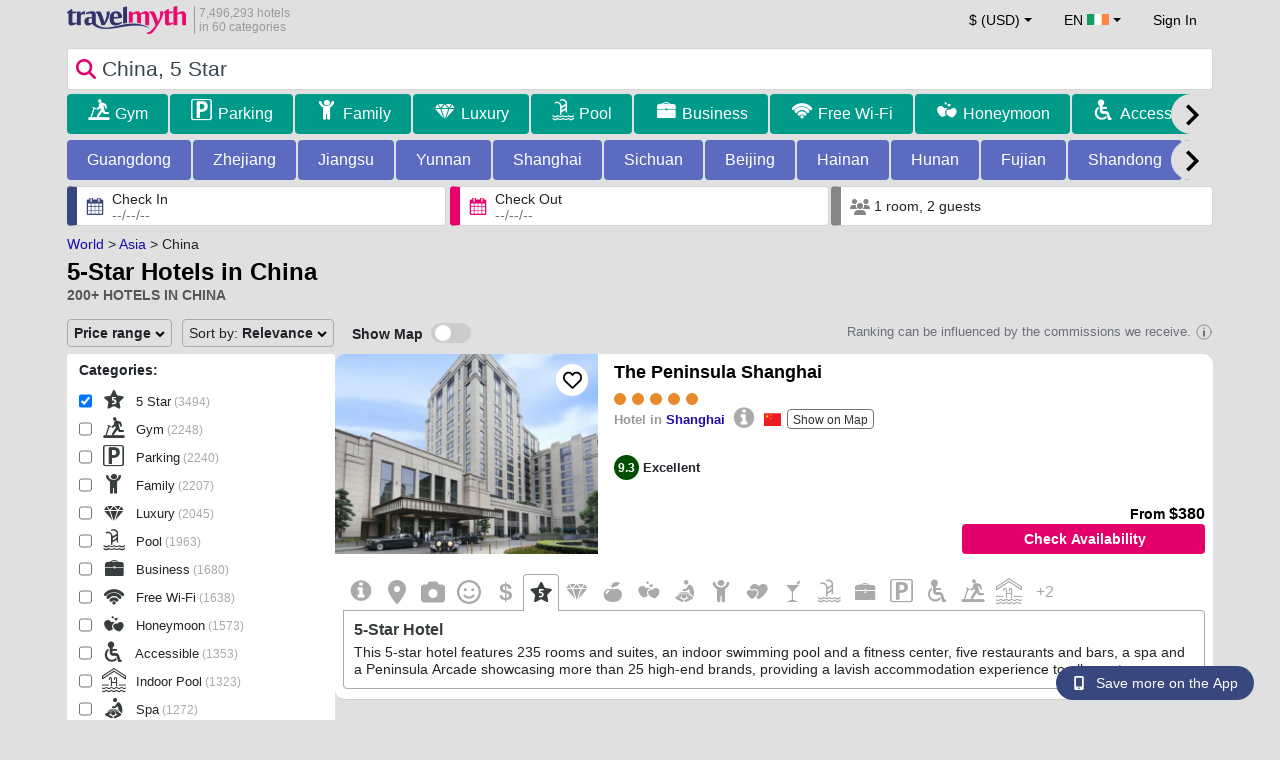

--- FILE ---
content_type: text/html; charset=UTF-8
request_url: https://www.travelmyth.ie/China/Hotels/five_star
body_size: 51498
content:
<!DOCTYPE html>
<html lang="en-IE">

<head>
  <meta charset="utf-8">
  <title>5-Star Hotels, Resorts in China</title>
      <link rel="canonical" href="https://www.travelmyth.ie/China/Hotels/five_star">
      <link rel="alternate" hreflang="en" href="https://www.travelmyth.com/China/Hotels/five_star" >
    <link rel="alternate" hreflang="en-gb" href="https://www.travelmyth.co.uk/China/Hotels/five_star" >
    <link rel="alternate" hreflang="en-ie" href="https://www.travelmyth.ie/China/Hotels/five_star" >
    <link rel="alternate" hreflang="el" href="https://www.travelmyth.gr/κινα/ξενοδοχεια/5_αστερων" >
    <link rel="alternate" hreflang="de" href="https://www.travelmyth.de/china/Hotels/5_Sterne" >
    <link rel="alternate" hreflang="ja" href="https://www.travelmyth.jp/中国/ホテル/五つ星" >
    <link rel="alternate" hreflang="ru" href="https://www.travelmyth.ru/китай/отели/пять_звезд" >
    <link rel="alternate" hreflang="fi" href="https://www.travelmyth.fi/Kiina/Hotellit/viiden_tähden" >
    <link rel="alternate" hreflang="fr" href="https://www.travelmyth.fr/chine/hotels/5_etoiles" >
    <link rel="alternate" hreflang="es" href="https://www.travelmyth.es/China/Hoteles/5_estrellas" >
    <link rel="alternate" hreflang="it" href="https://www.travelmyth.it/Cina/Hotel/5_stelle" >
    <link rel="next" href="https://www.travelmyth.ie/China/Hotels/five_star?page=2">
    <meta content="width=device-width, initial-scale=1.0" name="viewport">
  <meta name="description" content="5-Star Hotels, Resorts in China. Hotel recommendations by Travelmyth. Best hotels: The Peninsula Shanghai, Mandarin Oriental Pudong, Shanghai, Four Seasons Hotel Hangzhou at West Lake, The Ritz-Carlton, Guangzhou, Four Seasons Hotel Beijing, ...">
  <meta name="keywords" content="Five Star,five star,5*,hotels,China">
  <meta property="og:title" content="5-Star Hotels, Resorts in China">
  <meta property="og:type" content="website">
  <meta property="og:url" content="https://www.travelmyth.ie/China/Hotels/five_star">
        <meta property="og:image" content="https://photos.travelmyth.com/hotels/480/60/60509.jpg">
    <meta property="og:image:width" content="534">
  <meta property="og:image:height" content="280">
  <meta property="og:site_name" content="Travelmyth">
  <meta property="og:description" content="5-Star Hotels, Resorts in China. Hotel recommendations by Travelmyth. Best hotels: The Peninsula Shanghai, Mandarin Oriental Pudong, Shanghai, Four Seasons Hotel Hangzhou at West Lake, The Ritz-Carlton, Guangzhou, Four Seasons Hotel Beijing, ...">
  <link rel="preconnect" href="https://cdn.travelmyth.com">
  <link href="/css/bootstrap-5.2.3/bootstrap.min.css" rel="stylesheet">
  <link rel="stylesheet" href="https://cdn.travelmyth.com/fonts/font-awesome-4.7.0/css/font-awesome.min.css">
  <link rel="stylesheet" href="/css/styles.css?v=8b66eb11476e822da8feccf25687a05b">
  <link rel="apple-touch-icon-precomposed" sizes="144x144" href="https://cdn.travelmyth.com/assets/ico/apple-touch-icon-144-precomposed.png">
  <link rel="apple-touch-icon-precomposed" sizes="114x114" href="https://cdn.travelmyth.com/assets/ico/apple-touch-icon-114-precomposed.png">
  <link rel="apple-touch-icon-precomposed" sizes="72x72" href="https://cdn.travelmyth.com/assets/ico/apple-touch-icon-72-precomposed.png">
  <link rel="apple-touch-icon-precomposed" href="https://cdn.travelmyth.com/assets/ico/apple-touch-icon-57-precomposed.png">
  <link rel="shortcut icon" media="all" type="image/x-icon" href="https://cdn.travelmyth.com/assets/ico/favicon.ico">
  <link rel="icon" media="all" type="image/vnd.microsoft.icon" href="https://cdn.travelmyth.com/assets/ico/favicon.ico">
      <script type="application/ld+json">
      {"@context":"https://schema.org","@type":"ItemList","description":"5-Star Hotels, Resorts in China","itemListElement":[{"@type":"ListItem","position":"1","item":[{"@type":"Hotel","name":"The Peninsula Shanghai","image":"https://photos.travelmyth.com/hotels/480/22/m1-226869.jpg?crop=550,480&width=550","address":"No. 32 The Bund, Zhongshan Dong Yi Road, 200002, 上海市","telephone":"+862123272888","url":"https://www.travelmyth.ie/Shanghai/Hotels/The-Peninsula-Shanghai_tmid226869","latitude":"31.24076500","longitude":"121.48902100","starRating":[{"@type":"Rating","ratingValue":"5.0"}]}]},{"@type":"ListItem","position":"2","item":[{"@type":"Hotel","name":"Mandarin Oriental Pudong, Shanghai","image":"https://photos.travelmyth.com/hotels/480/53/m1-533999.jpg?crop=550,480&width=550","address":"No.111, South Pudong Road, Pudong District, 200120, Hong Kong","telephone":"+862120829888","url":"https://www.travelmyth.ie/Shanghai/Hotels/Mandarin-Oriental-Pudong-Shanghai_tmid533999","latitude":"31.24359700","longitude":"121.50678800","starRating":[{"@type":"Rating","ratingValue":"5.0"}]}]},{"@type":"ListItem","position":"3","item":[{"@type":"Hotel","name":"Four Seasons Hotel Hangzhou at West Lake","image":"https://photos.travelmyth.com/hotels/480/32/m1-323939.jpg?crop=550,480&width=550","address":"5 Lingyin Road , 310013, Toronto","telephone":"+8657188298888","url":"https://www.travelmyth.ie/Hangzhou/Hotels/Four-Seasons-Hotel-Hangzhou-at-West-Lake_tmid323939","latitude":"30.25187600","longitude":"120.12930400","starRating":[{"@type":"Rating","ratingValue":"5.0"}]}]},{"@type":"ListItem","position":"4","item":[{"@type":"Hotel","name":"The Ritz-Carlton, Guangzhou","image":"https://photos.travelmyth.com/hotels/480/62/m1-62075.jpg?crop=550,480&width=550","address":"3 Xing An Road, Pearl River New City, 510623, Bethesda","telephone":"+862038136688","url":"https://www.travelmyth.ie/Guangzhou/Hotels/The-Ritz-Carlton-Guangzhou_tmid62075","latitude":"23.11619700","longitude":"113.32759000","starRating":[{"@type":"Rating","ratingValue":"5.0"}]}]},{"@type":"ListItem","position":"5","item":[{"@type":"Hotel","name":"Four Seasons Hotel Beijing","image":"https://photos.travelmyth.com/hotels/480/98/m1-98742.jpg?crop=550,480&width=550","address":"No.48 Liangmaqiao Rd, 100125, Toronto","telephone":"+861056958888","url":"https://www.travelmyth.ie/Beijing/Hotels/Four-Seasons-Hotel-Beijing_tmid98742","latitude":"39.95065000","longitude":"116.46733000","starRating":[{"@type":"Rating","ratingValue":"5.0"}]}]},{"@type":"ListItem","position":"6","item":[{"@type":"Hotel","name":"The Ritz-Carlton Shanghai, Pudong","image":"https://photos.travelmyth.com/hotels/480/17/m1-17768.jpg?crop=550,480&width=550","address":"8 Century Avenue, Lujiazui, 200120, Bethesda","telephone":"+862120201888","url":"https://www.travelmyth.ie/Shanghai/Hotels/The-Ritz-Carlton-Shanghai-Pudong_tmid17768","latitude":"31.23621500","longitude":"121.50100000","starRating":[{"@type":"Rating","ratingValue":"5.0"}]}]},{"@type":"ListItem","position":"7","item":[{"@type":"Hotel","name":"Park Hyatt Shanghai","image":"https://photos.travelmyth.com/hotels/480/79/m1-79757.jpg?crop=550,480&width=550","address":"Shanghai World Financial Center, 100 Century Avenue, 200120, Chicago","telephone":"+862168881234","url":"https://www.travelmyth.ie/Shanghai/Hotels/Park-Hyatt-Shanghai_tmid79757","latitude":"31.23417400","longitude":"121.50720700","starRating":[{"@type":"Rating","ratingValue":"5.0"}]}]},{"@type":"ListItem","position":"8","item":[{"@type":"Hotel","name":"The Peninsula Beijing","image":"https://photos.travelmyth.com/hotels/480/23/m1-238779.jpg?crop=550,480&width=550","address":"8 Goldfish Lane, Wangfujing, 100006, 北京市","telephone":"+861085162888","url":"https://www.travelmyth.ie/Beijing/Hotels/The-Peninsula-Beijing_tmid238779","latitude":"39.91543700","longitude":"116.41638200","starRating":[{"@type":"Rating","ratingValue":"5.0"}]}]},{"@type":"ListItem","position":"9","item":[{"@type":"Hotel","name":"Waldorf Astoria Shanghai on the Bund","image":"https://photos.travelmyth.com/hotels/480/12/m1-122887.jpg?crop=550,480&width=550","address":"No. 2 Zhong Shan Dong Yi Road, 200002, Virginia","telephone":"+862163229988","url":"https://www.travelmyth.ie/Shanghai/Hotels/Waldorf-Astoria-Shanghai-on-the-Bund_tmid122887","latitude":"31.23392200","longitude":"121.49129000","starRating":[{"@type":"Rating","ratingValue":"5.0"}]}]},{"@type":"ListItem","position":"10","item":[{"@type":"Hotel","name":"The St Regis Shanghai Jingan","image":"https://photos.travelmyth.com/hotels/480/18/m1-1885243.jpg?crop=550,480&width=550","address":"No.1008, West Beijing Road, 200041, Bethesda","telephone":"+862162579999","url":"https://www.travelmyth.ie/Shanghai/Hotels/The-St-Regis-Shanghai-Jingan_tmid1885243","latitude":"31.23101400","longitude":"121.45630900","starRating":[{"@type":"Rating","ratingValue":"5.0"}]}]},{"@type":"ListItem","position":"11","item":[{"@type":"Hotel","name":"Mandarin Oriental Wangfujing, Beijing","image":"https://photos.travelmyth.com/hotels/480/23/m1-2379502.jpg?crop=550,480&width=550","address":"Dongcheng District 269 Wangfujing Street, 100006, Hong Kong","telephone":"+861085098888","url":"https://www.travelmyth.ie/Beijing/Hotels/Mandarin-Oriental-Wangfujing-Beijing_tmid2379502","latitude":"39.91362000","longitude":"116.41067700","starRating":[{"@type":"Rating","ratingValue":"5.0"}]}]},{"@type":"ListItem","position":"12","item":[{"@type":"Hotel","name":"Capella Shanghai, Jian Ye Li","image":"https://photos.travelmyth.com/hotels/480/18/m1-1884904.jpg?crop=550,480&width=550","address":"No. 480 West Jianguo Road, Jianye Lane, Xuhui District, 200031, 上海市","telephone":"+862154666688","url":"https://www.travelmyth.ie/Shanghai/Hotels/Capella-Shanghai-Jian-Ye-Li_tmid1884904","latitude":"31.20321100","longitude":"121.45160400","starRating":[{"@type":"Rating","ratingValue":"5.0"}]}]},{"@type":"ListItem","position":"13","item":[{"@type":"Hotel","name":"The St. Regis Beijing","image":"https://photos.travelmyth.com/hotels/480/20/m1-205855.jpg?crop=550,480&width=550","address":"21 Jianguomenwai Dajie, 100020, Bethesda","telephone":"+861064606688","url":"https://www.travelmyth.ie/Beijing/Hotels/The-St-Regis-Beijing_tmid205855","latitude":"39.90995000","longitude":"116.44043900","starRating":[{"@type":"Rating","ratingValue":"5.0"}]}]},{"@type":"ListItem","position":"14","item":[{"@type":"Hotel","name":"Banyan Tree Lijiang","image":"https://photos.travelmyth.com/hotels/480/38/m1-384772.jpg?crop=550,480&width=550","address":"No.1, Yuerong Road, Shuhe, Gucheng District, 674100, Lijiang","telephone":"+868885331111","url":"https://www.travelmyth.ie/Lijiang/Hotels/Banyan-Tree-Lijiang_tmid384772","latitude":"26.92501600","longitude":"100.21266200","starRating":[{"@type":"Rating","ratingValue":"5.0"}]}]},{"@type":"ListItem","position":"15","item":[{"@type":"Hotel","name":"The PuLi Shanghai","image":"https://photos.travelmyth.com/hotels/480/23/m1-236827.jpg?crop=550,480&width=550","address":"1 ChangDe Road, JingAn District, 200040, Shanghai","telephone":"+862132039999","url":"https://www.travelmyth.ie/Shanghai/Hotels/The-PuLi-Shanghai_tmid236827","latitude":"31.22260300","longitude":"121.44820900","starRating":[{"@type":"Rating","ratingValue":"5.0"}]}]},{"@type":"ListItem","position":"16","item":[{"@type":"Hotel","name":"China World Summit Wing, Beijing","image":"https://photos.travelmyth.com/hotels/480/62/m1-62557.jpg?crop=550,480&width=550","address":"No. 1 Jianguomenwai Avenue, 100004, HONG KONG","telephone":"+861065052299","url":"https://www.travelmyth.ie/Beijing/Hotels/China-World-Summit-Wing-Beijing_tmid62557","latitude":"39.91255900","longitude":"116.45880100","starRating":[{"@type":"Rating","ratingValue":"5.0"}]}]},{"@type":"ListItem","position":"17","item":[{"@type":"Hotel","name":"Jumeirah Guangzhou","image":"https://photos.travelmyth.com/hotels/480/43/m1-4345309.jpg?crop=550,480&width=550","address":"No 12 Zhujiang East Road, Tianhe District, 510623, Dubai","telephone":"+862088838888","url":"https://www.travelmyth.ie/Guangzhou/Hotels/Jumeirah-Guangzhou_tmid4345309","latitude":"23.11949000","longitude":"113.32634500","starRating":[{"@type":"Rating","ratingValue":"5.0"}]}]},{"@type":"ListItem","position":"18","item":[{"@type":"Hotel","name":"Four Seasons Hotel Shenzhen","image":"https://photos.travelmyth.com/hotels/480/36/m1-365681.jpg?crop=550,480&width=550","address":"No.138, Fuhua 3 Road, Futian District, 518048, Toronto","telephone":"+8675588268888","url":"https://www.travelmyth.ie/Shenzhen/Hotels/Four-Seasons-Hotel-Shenzhen_tmid365681","latitude":"22.53282400","longitude":"114.05967700","starRating":[{"@type":"Rating","ratingValue":"5.0"}]}]},{"@type":"ListItem","position":"19","item":[{"@type":"Hotel","name":"Grand Hyatt Shanghai","image":"https://photos.travelmyth.com/hotels/480/17/m1-176391.jpg?crop=550,480&width=550","address":"Jin Mao Tower, 88 Century Avenue, 200121, Chicago","telephone":"+862180241234","url":"https://www.travelmyth.ie/Shanghai/Hotels/Grand-Hyatt-Shanghai_tmid176391","latitude":"31.23501100","longitude":"121.50595300","starRating":[{"@type":"Rating","ratingValue":"5.0"}]}]},{"@type":"ListItem","position":"20","item":[{"@type":"Hotel","name":"The Ritz-Carlton, Chengdu","image":"https://photos.travelmyth.com/hotels/480/36/m1-367809.jpg?crop=550,480&width=550","address":"No. 269 Shuncheng Avenue, Qingyang District, 610017, Bethesda","telephone":"+862883588888","url":"https://www.travelmyth.ie/Chengdu/Hotels/The-Ritz-Carlton-Chengdu_tmid367809","latitude":"30.66405600","longitude":"104.06956000","starRating":[{"@type":"Rating","ratingValue":"5.0"}]}]}]}    </script>
    <link rel="preconnect" href="https://photos.travelmyth.com">
    
<!-- Google Tag Manager -->
<script>
    window.dataLayer = window.dataLayer || [];

    function gtag() {
        dataLayer.push(arguments);
    }
            gtag('consent', 'default', {
            'ad_storage': 'denied',
            'ad_user_data': 'denied',
            'ad_personalization': 'denied',
            'analytics_storage': 'denied'
        });
    
        (function(w, d, s, l, i) {
            w[l] = w[l] || [];
            w[l].push({
                'gtm.start': new Date().getTime(),
                event: 'gtm.js'
            });
            var f = d.getElementsByTagName(s)[0],
                j = d.createElement(s),
                dl = l != 'dataLayer' ? '&l=' + l : '';
            j.async = true;
            j.src =
                'https://www.googletagmanager.com/gtm.js?id=' + i + dl;
            f.parentNode.insertBefore(j, f);
        })(window, document, 'script', 'dataLayer', 'GTM-K3TZCXV');
</script>

<!-- <script>

    $(document).ready(function() {
        // Code to run as soon as the DOM is ready
        openApp();
        // Additional code here
    });
    // openApp();
    function openApp() {
    // Attempt to open the app with a custom URL scheme
    window.location.href = 'travelmyth://';

    
    }

</script> -->
<!-- End Google Tag Manager --></head>

<body style='background-color:#E0E0E0;'>
    <nav class="navbar navbar-expand-md" >
  <div class="container-fluid" id="navbar_container" >
    <div id="burger_logo">
      <button class="btn navbar-toggler" type="button">
        <span class="openbtn">☰</span>
      </button>
              <a id="brand_desktop" class="brand show_desktop show_tablet" href="https://www.travelmyth.ie/" title="Travelmyth™">
          <img src="/images/travelmyth-logo.png" alt="Travelmyht logo" width="100" height="24">
          <div class="logo_text">7,496,293 hotels            <br>in 60 categories          </div>
        </a>
        <a id="brand_mobile" class="brand show_mobile" href="https://www.travelmyth.ie/" title="Travelmyth™">
          <img src="/images/travelmyth-logo.png" alt="Travelmyht logo" width="100" height="24">
        </a>
          </div>

    <ul class="navbar-nav main_navbar" id="expandnavbar">
              <li class="nav-item" id="currency_menu">
          <a class="nav-link dropdown-toggle" href="#" role="button" data-bs-toggle="modal" data-bs-target="#currencyModal" aria-expanded="false" id="nav_currencies">
            $ (USD)
          </a>
          <div class="modal fade" id="currencyModal" tabindex="-1" aria-labelledby="currencyModalLabel" aria-hidden="true">
            <div class="modal-dialog modal-dialog-centered modal-dialog-scrollable">
              <div class="modal-content">
                <div class="modal-header">
                  <span class="modal-title fs-5" id="currencyModalLabel">Select currency</span>
                  <button type="button" class="btn-close" data-bs-dismiss="modal" aria-label="Close"></button>
                </div>
                <div class="modal-body">
                  <div class="popular_currencies">POPULAR</div><span data-currency_code="USD" type="button" class="btn process_url2 currency_symbol currency_content currency_selected">$ U.S. Dollar</span><span data-currency_code="EUR" type="button" class="btn process_url2 currency_symbol currency_content">€ Euro</span><span data-currency_code="GBP" type="button" class="btn process_url2 currency_symbol currency_content">£ Pound Sterling</span><span data-currency_code="CNY" type="button" class="btn process_url2 currency_symbol currency_content">¥ Chinese Yuan</span><span data-currency_code="INR" type="button" class="btn process_url2 currency_symbol currency_content">₹ Indian Rupee</span><span data-currency_code="JPY" type="button" class="btn process_url2 currency_symbol currency_content">¥ Japanese Yen</span><div class="popular_currencies">ALL CURRENCIES</div><span data-currency_code="AED" type="button" class="btn process_url2 currency_symbol currency_content">AED U.A.E. Dirham</span><span data-currency_code="ALL" type="button" class="btn process_url2 currency_symbol currency_content">ALL Albanian Lek</span><span data-currency_code="AMD" type="button" class="btn process_url2 currency_symbol currency_content">AMD Armenian Dram</span><span data-currency_code="AOA" type="button" class="btn process_url2 currency_symbol currency_content">AOA Kwanza</span><span data-currency_code="ARS" type="button" class="btn process_url2 currency_symbol currency_content">ARS Argentine Peso</span><span data-currency_code="AUD" type="button" class="btn process_url2 currency_symbol currency_content">AUD Australian Dollar</span><span data-currency_code="AZN" type="button" class="btn process_url2 currency_symbol currency_content">AZN Azerbaijani New Manats</span><span data-currency_code="BAM" type="button" class="btn process_url2 currency_symbol currency_content">BAM Bosnia-Herzegovina Convertible Mark</span><span data-currency_code="BBD" type="button" class="btn process_url2 currency_symbol currency_content">BBD Barbadian Dollar</span><span data-currency_code="BDT" type="button" class="btn process_url2 currency_symbol currency_content">BDT Bangladeshi Taka</span><span data-currency_code="BGN" type="button" class="btn process_url2 currency_symbol currency_content">BGN Bulgarian Lev</span><span data-currency_code="BHD" type="button" class="btn process_url2 currency_symbol currency_content">BHD Bahrain Dinar</span><span data-currency_code="BND" type="button" class="btn process_url2 currency_symbol currency_content">BND Brunei Dollar</span><span data-currency_code="BOB" type="button" class="btn process_url2 currency_symbol currency_content">BOB Bolivian Boliviano</span><span data-currency_code="BRL" type="button" class="btn process_url2 currency_symbol currency_content">BRL Brazilian Real</span><span data-currency_code="BTN" type="button" class="btn process_url2 currency_symbol currency_content">BTN Bhutanese Ngultrum</span><span data-currency_code="BWP" type="button" class="btn process_url2 currency_symbol currency_content">BWP Botswanan Pula</span><span data-currency_code="BYN" type="button" class="btn process_url2 currency_symbol currency_content">BYN Belarusian Ruble</span><span data-currency_code="BZD" type="button" class="btn process_url2 currency_symbol currency_content">BZD Belize Dollar</span><span data-currency_code="CAD" type="button" class="btn process_url2 currency_symbol currency_content">CAD Canadian Dollar</span><span data-currency_code="CDF" type="button" class="btn process_url2 currency_symbol currency_content">CDF Congolese Franc</span><span data-currency_code="CLP" type="button" class="btn process_url2 currency_symbol currency_content">CLP Chilean Peso</span><span data-currency_code="CHF" type="button" class="btn process_url2 currency_symbol currency_content">CHF Swiss Franc</span><span data-currency_code="CNY" type="button" class="btn process_url2 currency_symbol currency_content">CNY Chinese Yuan</span><span data-currency_code="COP" type="button" class="btn process_url2 currency_symbol currency_content">COP Colombian Peso</span><span data-currency_code="CRC" type="button" class="btn process_url2 currency_symbol currency_content">CRC Costa Rican Colón</span><span data-currency_code="CUP" type="button" class="btn process_url2 currency_symbol currency_content">CUP Cuban Peso</span><span data-currency_code="CVE" type="button" class="btn process_url2 currency_symbol currency_content">CVE Cape Verdean Escudo</span><span data-currency_code="CZK" type="button" class="btn process_url2 currency_symbol currency_content">CZK Czech Koruna</span><span data-currency_code="DJF" type="button" class="btn process_url2 currency_symbol currency_content">DJF Djiboutian Franc</span><span data-currency_code="DKK" type="button" class="btn process_url2 currency_symbol currency_content">DKK Danish Krone</span><span data-currency_code="DOP" type="button" class="btn process_url2 currency_symbol currency_content">DOP Dominican Peso</span><span data-currency_code="DZD" type="button" class="btn process_url2 currency_symbol currency_content">DZD Algerian Dinar</span><span data-currency_code="EGP" type="button" class="btn process_url2 currency_symbol currency_content">EGP Egyptian Pound</span><span data-currency_code="ETB" type="button" class="btn process_url2 currency_symbol currency_content">ETB Ethiopian Birr</span><span data-currency_code="EUR" type="button" class="btn process_url2 currency_symbol currency_content">EUR Euro</span><span data-currency_code="FJD" type="button" class="btn process_url2 currency_symbol currency_content">FJD Fijian Dollar</span><span data-currency_code="GBP" type="button" class="btn process_url2 currency_symbol currency_content">GBP Pound Sterling</span><span data-currency_code="GEL" type="button" class="btn process_url2 currency_symbol currency_content">GEL Georgian Lari</span><span data-currency_code="GHS" type="button" class="btn process_url2 currency_symbol currency_content">GHS Ghanaian Cedi</span><span data-currency_code="GIP" type="button" class="btn process_url2 currency_symbol currency_content">GIP Gibraltar Pound</span><span data-currency_code="GTQ" type="button" class="btn process_url2 currency_symbol currency_content">GTQ Guatemalan Quetzal</span><span data-currency_code="HKD" type="button" class="btn process_url2 currency_symbol currency_content">HKD Hong Kong Dollar</span><span data-currency_code="HNL" type="button" class="btn process_url2 currency_symbol currency_content">HNL Honduran Lempira</span><span data-currency_code="HTG" type="button" class="btn process_url2 currency_symbol currency_content">HTG Haitian Gourde</span><span data-currency_code="HUF" type="button" class="btn process_url2 currency_symbol currency_content">HUF Hungarian Forint</span><span data-currency_code="IDR" type="button" class="btn process_url2 currency_symbol currency_content">IDR Indonesian Rupiah</span><span data-currency_code="ILS" type="button" class="btn process_url2 currency_symbol currency_content">ILS New Israeli Sheqel</span><span data-currency_code="INR" type="button" class="btn process_url2 currency_symbol currency_content">INR Indian Rupee</span><span data-currency_code="IQD" type="button" class="btn process_url2 currency_symbol currency_content">IQD Iraqi Dinar</span><span data-currency_code="IRR" type="button" class="btn process_url2 currency_symbol currency_content">IRR Iranian Rial</span><span data-currency_code="ISK" type="button" class="btn process_url2 currency_symbol currency_content">ISK Icelandic króna</span><span data-currency_code="JMD" type="button" class="btn process_url2 currency_symbol currency_content">JMD Jamaican Dollar</span><span data-currency_code="JOD" type="button" class="btn process_url2 currency_symbol currency_content">JOD Jordanian Dinar</span><span data-currency_code="JPY" type="button" class="btn process_url2 currency_symbol currency_content">JPY Japanese Yen</span><span data-currency_code="KGS" type="button" class="btn process_url2 currency_symbol currency_content">KGS Kyrgyzstani Som</span><span data-currency_code="KHR" type="button" class="btn process_url2 currency_symbol currency_content">KHR Cambodian Riel</span><span data-currency_code="KRW" type="button" class="btn process_url2 currency_symbol currency_content">KRW Korean Won</span><span data-currency_code="KWD" type="button" class="btn process_url2 currency_symbol currency_content">KWD Kuwaiti Dinar</span><span data-currency_code="KZT" type="button" class="btn process_url2 currency_symbol currency_content">KZT Kazakhstani Tenge</span><span data-currency_code="LAK" type="button" class="btn process_url2 currency_symbol currency_content">LAK Lao Kip</span><span data-currency_code="LBP" type="button" class="btn process_url2 currency_symbol currency_content">LBP Lebanese Pound</span><span data-currency_code="LKR" type="button" class="btn process_url2 currency_symbol currency_content">LKR Sri Lankan Rupee</span><span data-currency_code="LYD" type="button" class="btn process_url2 currency_symbol currency_content">LYD Libyan Dinar</span><span data-currency_code="MAD" type="button" class="btn process_url2 currency_symbol currency_content">MAD Moroccan Dirham</span><span data-currency_code="MDL" type="button" class="btn process_url2 currency_symbol currency_content">MDL Moldovan Leu</span><span data-currency_code="MGA" type="button" class="btn process_url2 currency_symbol currency_content">MGA Malagasy Ariary</span><span data-currency_code="MKD" type="button" class="btn process_url2 currency_symbol currency_content">MKD North Macedonian Denar</span><span data-currency_code="MMK" type="button" class="btn process_url2 currency_symbol currency_content">MMK Myanmar Kyat</span><span data-currency_code="MOP" type="button" class="btn process_url2 currency_symbol currency_content">MOP Macanese Pataca</span><span data-currency_code="MUR" type="button" class="btn process_url2 currency_symbol currency_content">MUR Mauritian Rupee</span><span data-currency_code="MVR" type="button" class="btn process_url2 currency_symbol currency_content">MVR Maldivian Rufiyaa</span><span data-currency_code="MXN" type="button" class="btn process_url2 currency_symbol currency_content">MXN Mexican Peso</span><span data-currency_code="MYR" type="button" class="btn process_url2 currency_symbol currency_content">MYR Malaysian Ringgit</span><span data-currency_code="MZN" type="button" class="btn process_url2 currency_symbol currency_content">MZN Mozambican Metical</span><span data-currency_code="NAD" type="button" class="btn process_url2 currency_symbol currency_content">NAD Namibian Dollar</span><span data-currency_code="NGN" type="button" class="btn process_url2 currency_symbol currency_content">NGN Nigerian Naira</span><span data-currency_code="NIO" type="button" class="btn process_url2 currency_symbol currency_content">NIO Nicaraguan Córdoba</span><span data-currency_code="NOK" type="button" class="btn process_url2 currency_symbol currency_content">NOK Norwegian Krone</span><span data-currency_code="NPR" type="button" class="btn process_url2 currency_symbol currency_content">NPR Nepalese Rupee</span><span data-currency_code="NZD" type="button" class="btn process_url2 currency_symbol currency_content">NZD New Zealand Dollar</span><span data-currency_code="OMR" type="button" class="btn process_url2 currency_symbol currency_content">OMR Omani Rial</span><span data-currency_code="PAB" type="button" class="btn process_url2 currency_symbol currency_content">PAB Panamanian Balboa</span><span data-currency_code="PEN" type="button" class="btn process_url2 currency_symbol currency_content">PEN Peruvian Sol</span><span data-currency_code="PKR" type="button" class="btn process_url2 currency_symbol currency_content">PKR Pakistani Rupee</span><span data-currency_code="PLN" type="button" class="btn process_url2 currency_symbol currency_content">PLN Polish Zloty</span><span data-currency_code="PYG" type="button" class="btn process_url2 currency_symbol currency_content">PYG Paraguayan Guarani</span><span data-currency_code="QAR" type="button" class="btn process_url2 currency_symbol currency_content">QAR Qatari Riyal</span><span data-currency_code="RON" type="button" class="btn process_url2 currency_symbol currency_content">RON Romanian New Leu</span><span data-currency_code="RSD" type="button" class="btn process_url2 currency_symbol currency_content">RSD Serbian Dinar</span><span data-currency_code="RUB" type="button" class="btn process_url2 currency_symbol currency_content">RUB Russian Ruble</span><span data-currency_code="RWF" type="button" class="btn process_url2 currency_symbol currency_content">RWF Rwandan Franc</span><span data-currency_code="SAR" type="button" class="btn process_url2 currency_symbol currency_content">SAR Saudi Arabian Riyal</span><span data-currency_code="SCR" type="button" class="btn process_url2 currency_symbol currency_content">SCR Seychellois Rupee</span><span data-currency_code="SEK" type="button" class="btn process_url2 currency_symbol currency_content">SEK Swedish Krona</span><span data-currency_code="SGD" type="button" class="btn process_url2 currency_symbol currency_content">SGD Singaporean Dollar</span><span data-currency_code="SVC" type="button" class="btn process_url2 currency_symbol currency_content">SVC Salvadoran Colón</span><span data-currency_code="THB" type="button" class="btn process_url2 currency_symbol currency_content">THB Thai Baht</span><span data-currency_code="TND" type="button" class="btn process_url2 currency_symbol currency_content">TND Tunisian Dinar</span><span data-currency_code="TRY" type="button" class="btn process_url2 currency_symbol currency_content">TRY Turkish Lira</span><span data-currency_code="TTD" type="button" class="btn process_url2 currency_symbol currency_content">TTD Trinidad and Tobago Dollar</span><span data-currency_code="TWD" type="button" class="btn process_url2 currency_symbol currency_content">TWD New Taiwan Dollar</span><span data-currency_code="TZS" type="button" class="btn process_url2 currency_symbol currency_content">TZS Tanzanian Shilling</span><span data-currency_code="UAH" type="button" class="btn process_url2 currency_symbol currency_content">UAH Ukraine Hryvnia</span><span data-currency_code="UGX" type="button" class="btn process_url2 currency_symbol currency_content">UGX Ugandan Shilling</span><span data-currency_code="USD" type="button" class="btn process_url2 currency_symbol currency_content currency_selected">USD U.S. Dollar</span><span data-currency_code="UZS" type="button" class="btn process_url2 currency_symbol currency_content">UZS Uzbekistani Som</span><span data-currency_code="VEF" type="button" class="btn process_url2 currency_symbol currency_content">VEF Venezuelan Bolívar</span><span data-currency_code="VND" type="button" class="btn process_url2 currency_symbol currency_content">VND Vietnamese Dong</span><span data-currency_code="XAF" type="button" class="btn process_url2 currency_symbol currency_content">XAF Central African CFA Franc</span><span data-currency_code="XOF" type="button" class="btn process_url2 currency_symbol currency_content">XOF West African CFA franc</span><span data-currency_code="XPF" type="button" class="btn process_url2 currency_symbol currency_content">XPF CFP Franc</span><span data-currency_code="YER" type="button" class="btn process_url2 currency_symbol currency_content">YER Yemeni Rial</span><span data-currency_code="ZAR" type="button" class="btn process_url2 currency_symbol currency_content">ZAR South African Rand</span><span data-currency_code="ZMW" type="button" class="btn process_url2 currency_symbol currency_content">ZMW Zambian Kwacha</span>                </div>
              </div>
            </div>
          </div>
        </li>
      <li class="nav-item dropdown" id="flags_menu">
    <a class="nav-link dropdown-toggle" href="#" data-bs-toggle="dropdown" id="navLogin"><span id="flag_text">EN&nbsp;</span><span id="current_flag"><svg xmlns='https://www.w3.org/2000/svg' class='flag_image' width='22' height='12'><path d='M0 0h22v11H0z' fill='rgb(8.627451%,60.784314%,38.431373%)'/><path d='M7.332 0H22v11H7.332zm0 0' fill='rgb(100%,100%,100%)'/><path d='M14.668 0H22v11h-7.332zm0 0' fill='rgb(100%,53.333333%,24.313725%)'/></svg></span></a>
    <ul class="dropdown-menu dropdown-menu-end"><li class="dropdown-item flag_content region_box_outer">
      <div class="flag_img">
        <svg xmlns='https://www.w3.org/2000/svg' class='flag_image' viewBox='0 0 60 30' width='22' height='12'><clipPath id='A'><path d='M0 0v30h60V0z'/></clipPath><clipPath id='B'><path d='M30 15h30v15zv15H0zH0V0zV0h30z'/></clipPath><g clip-path='url(#A)'><path d='M0 0v30h60V0z' fill='#012169'/><path d='M0 0l60 30m0-30L0 30' stroke='#fff' stroke-width='6'/><path d='M0 0l60 30m0-30L0 30' clip-path='url(#B)' stroke='#c8102e' stroke-width='4'/><path d='M30 0v30M0 15h60' stroke='#fff' stroke-width='10'/><path d='M30 0v30M0 15h60' stroke='#c8102e' stroke-width='6'/></g></svg>&nbsp;<a id="uk" href="https://www.travelmyth.co.uk/China/Hotels/five_star" title="China Hotels five star" class="nav_hover flag_name dropdown-item">English</a>
      </div>
      <div class="flag_short">
        UK
      </div>
    </li><li class="dropdown-item flag_content region_box_outer">
      <div class="flag_img">
        <svg xmlns='https://www.w3.org/2000/svg' class='flag_image' width='22' height='12' viewBox='0 0 7410 3900'><path fill='#b22234' d='M0 0h7410v3900H0z'/><path d='M0,450H7410m0,600H0m0,600H7410m0,600H0m0,600H7410m0,600H0' stroke='#fff' stroke-width='300'/><path fill='#3c3b6e' d='M0 0h2964v2100H0z'/></svg>&nbsp;<a id="us" href="https://www.travelmyth.com/China/Hotels/five_star" title="China Hotels five star" class="nav_hover flag_name dropdown-item">English</a>
      </div>
      <div class="flag_short">
        US
      </div>
    </li><li class="dropdown-item flag_content region_box_outer">
      <div class="flag_img">
        <svg width='22' height='12' xmlns='http://www.w3.org/2000/svg'><rect width='22' height='4' y='0' fill='#c60b1e'/><rect width='22' height='4' y='4' fill='#ffc400'/><rect width='22' height='4' y='8' fill='#c60b1e'/></svg>&nbsp;<a id="es" href="https://www.travelmyth.es/China/Hoteles/5_estrellas" title="China Hoteles 5 estrellas" class="nav_hover flag_name dropdown-item">Español</a>
      </div>
      <div class="flag_short">
        ES
      </div>
    </li><li class="dropdown-item flag_content region_box_outer">
      <div class="flag_img">
        <svg xmlns='https://www.w3.org/2000/svg' class='flag_image' width='21' height='12'><rect width='22' height='11' fill='#ED2939'/><rect width='14' height='11' fill='#fff'/><rect width='7' height='11' fill='#002395'/></svg>&nbsp;<a id="fr" href="https://www.travelmyth.fr/chine/hotels/5_etoiles" title="chine hotels 5 etoiles" class="nav_hover flag_name dropdown-item">Français</a>
      </div>
      <div class="flag_short">
        FR
      </div>
    </li><li class="dropdown-item flag_content region_box_outer">
      <div class="flag_img">
        <svg xmlns='https://www.w3.org/2000/svg' class='flag_image' width='22' height='12'><path d='M0 0h22v11H0z' fill='rgb(0%,0%,0%)'/><path d='M0 3.668h22V11H0zm0 0' fill='rgb(86.666667%,0%,0%)'/><path d='M0 7.332h22V11H0zm0 0' fill='rgb(100%,80.784314%,0%)'/></svg>&nbsp;<a id="de" href="https://www.travelmyth.de/china/Hotels/5_Sterne" title="china Hotels 5 Sterne" class="nav_hover flag_name dropdown-item">Deutsch</a>
      </div>
      <div class="flag_short">
        DE
      </div>
    </li><li class="dropdown-item flag_content region_box_outer">
      <div class="flag_img">
        <svg xmlns='https://www.w3.org/2000/svg' class='flag_image' width='21' height='12'><rect width='22' height='11' fill='#CE2B37'/><rect width='14' height='11' fill='#fff'/><rect width='7' height='11' fill='#009246'/></svg>&nbsp;<a id="it" href="https://www.travelmyth.it/Cina/Hotel/5_stelle" title="Cina Hotel 5 stelle" class="nav_hover flag_name dropdown-item">Italiano</a>
      </div>
      <div class="flag_short">
        IT
      </div>
    </li><li class="dropdown-item flag_content region_box_outer">
      <div class="flag_img">
        <svg xmlns='https://www.w3.org/2000/svg' class='flag_image' width='22' height='12'><path d='M0 0h22v11H0z' fill='rgb(100%,100%,100%)'/><path d='M15.398 5.5c0 1.824-1.969 3.301-4.398 3.301S6.602 7.324 6.602 5.5 8.57 2.199 11 2.199s4.398 1.477 4.398 3.301zm0 0' fill='rgb(73.72549%,0%,17.647059%)'/></svg>&nbsp;<a id="jp" href="https://www.travelmyth.jp/中国/ホテル/五つ星" title="中国 ホテル 五つ星" class="nav_hover flag_name dropdown-item">日本語</a>
      </div>
      <div class="flag_short">
        JP
      </div>
    </li><li class="dropdown-item flag_content region_box_outer">
      <div class="flag_img">
        <svg xmlns='https://www.w3.org/2000/svg' class='flag_image' width='22' height='12' viewBox='0 0 27 18'><path fill='#0d5eaf' d='M0 0h27v18H0z'/><path fill='none' stroke-width='2' stroke='#fff' d='M5 0v11M0 5h10m0-2h17M10 7h17M0 11h27M0 15h27'/></svg>&nbsp;<a id="gr" href="https://www.travelmyth.gr/κινα/ξενοδοχεια/5_αστερων" title="κινα ξενοδοχεια 5 αστερων" class="nav_hover flag_name dropdown-item">Ελληνικά</a>
      </div>
      <div class="flag_short">
        GR
      </div>
    </li><li class="dropdown-item flag_content region_box_outer">
      <div class="flag_img">
        <svg xmlns='https://www.w3.org/2000/svg' class='flag_image' width='22' height='12'><rect width='22' height='11' fill='#fff'/><rect width='22' height='3' y='4' fill='#002F6C'/><rect width='3' height='11' x='5' fill='#002F6C'/></svg>&nbsp;<a id="fi" href="https://www.travelmyth.fi/Kiina/Hotellit/viiden_tähden" title="Kiina Hotellit viiden tähden" class="nav_hover flag_name dropdown-item">Suomi</a>
      </div>
      <div class="flag_short">
        FI
      </div>
    </li></ul>
  </li>        <li class="nav-item" id="login_menu"><span class="nav-link" id="signin" style="cursor: pointer;">Sign In</span></li>
          </ul>
  </div>
</nav>  <div class="navbar navbar-default secondnavbar" id="navbar2">
    <div class="navbar-inner2">
      <div id="searchBox" class="container">
        <div id="filter_bar_div">
          <div style="position:relative;">
            <div id="border_div1">
              <svg xmlns="http://www.w3.org/2000/svg" viewBox="0 0 512 512" style="padding:6px 4px 0px 4px;pointer-events:none;color:#E4006B;width:28px;height:28px;position:absolute;left:5px;top:4px;fill:currentColor;"><path d="M416 208c0 45.9-14.9 88.3-40 122.7L502.6 457.4c12.5 12.5 12.5 32.8 0 45.3s-32.8 12.5-45.3 0L330.7 376c-34.4 25.2-76.8 40-122.7 40C93.1 416 0 322.9 0 208S93.1 0 208 0S416 93.1 416 208zM208 352a144 144 0 1 0 0-288 144 144 0 1 0 0 288z"/></svg>
              <input placeholder="" id="going_to_places" type="search" value="" style="background-color:white;border:0;border-radius: 4px;height:40px;line-height:20px;padding-left:34px;font-size:21px;color:#37454E;width:100%;">
              <div class="loader-line" style="width:100%;position:absolute;bottom:0px;"></div>
            </div>
            <div id="hotel_collections" style="width:100%;background-color:white;display:none;margin-left:0px;padding-top:4px;padding-left:10px;padding-right:10px;padding-bottom:10px;text-align:left;z-index:100000;border-top:1px solid #AAA;border-left:1px solid #AAA;border-right:1px solid #AAA;border-bottom:1px solid #AAA;overflow-y:hidden;overflow-x:hidden;height:auto;position:absolute;white-space: pre-wrap;"></div>
          </div>
        </div>
      </div>
    </div>

    <div class="container" id="main_content_container">
              <div id="collectionsBar">
          <div id="filter_categories_mobile" class="collections_slider show_mobile_boxes">
                            <div class="region_box_outer collections_buttons number-of-results-2" data-col="gym_collection">
                  <span class="icon-gym_collection icons green-bar-icons"></span>&nbsp;<a href="https://www.travelmyth.ie/China/Hotels/gym-five_star" title="China 5 star gym Hotels">Gym</a>
                </div>
                            <div class="region_box_outer collections_buttons number-of-results-2" data-col="parking_collection">
                  <span class="icon-parking_collection icons green-bar-icons"></span>&nbsp;<a href="https://www.travelmyth.ie/China/Hotels/parking-five_star" title="China 5 star parking Hotels">Parking</a>
                </div>
                            <div class="region_box_outer collections_buttons number-of-results-2" data-col="family_collection">
                  <span class="icon-family_collection icons green-bar-icons"></span>&nbsp;<a href="https://www.travelmyth.ie/China/Hotels/family-five_star" title="China 5 star family Hotels">Family</a>
                </div>
                            <div class="region_box_outer collections_buttons number-of-results-2" data-col="luxury_collection">
                  <span class="icon-luxury_collection icons green-bar-icons"></span>&nbsp;<a href="https://www.travelmyth.ie/China/Hotels/luxury-five_star" title="China 5 star luxury Hotels">Luxury</a>
                </div>
                            <div class="region_box_outer collections_buttons number-of-results-2" data-col="pool_collection">
                  <span class="icon-pool_collection icons green-bar-icons"></span>&nbsp;<a href="https://www.travelmyth.ie/China/Hotels/pool-five_star" title="China 5 star pool Hotels">Pool</a>
                </div>
                            <div class="region_box_outer collections_buttons number-of-results-2" data-col="business_collection">
                  <span class="icon-business_collection icons green-bar-icons"></span>&nbsp;<a href="https://www.travelmyth.ie/China/Hotels/business-five_star" title="China 5 star business Hotels">Business</a>
                </div>
                            <div class="region_box_outer collections_buttons number-of-results-2" data-col="free_wifi_collection">
                  <span class="icon-free_wifi_collection icons green-bar-icons"></span>&nbsp;<a href="https://www.travelmyth.ie/China/Hotels/free_wifi-five_star" title="China 5 star free wi-fi Hotels">Free Wi-Fi</a>
                </div>
                            <div class="region_box_outer collections_buttons number-of-results-2" data-col="honeymoon_collection">
                  <span class="icon-honeymoon_collection icons green-bar-icons"></span>&nbsp;<a href="https://www.travelmyth.ie/China/Hotels/honeymoon-five_star" title="China 5 star honeymoon Hotels">Honeymoon</a>
                </div>
                            <div class="region_box_outer collections_buttons number-of-results-2" data-col="accessible_collection">
                  <span class="icon-accessible_collection icons green-bar-icons"></span>&nbsp;<a href="https://www.travelmyth.ie/China/Hotels/accessible-five_star" title="China 5 star accessible Hotels">Accessible</a>
                </div>
                            <div class="region_box_outer collections_buttons number-of-results-2" data-col="indoor_pool_collection">
                  <span class="icon-indoor_pool_collection icons green-bar-icons"></span>&nbsp;<a href="https://www.travelmyth.ie/China/Hotels/indoor_pool-five_star" title="China 5 star indoor pool Hotels">Indoor Pool</a>
                </div>
                            <div class="region_box_outer collections_buttons number-of-results-2" data-col="spa_collection">
                  <span class="icon-spa_collection icons green-bar-icons"></span>&nbsp;<a href="https://www.travelmyth.ie/China/Hotels/spa-five_star" title="China 5 star spa Hotels">Spa</a>
                </div>
                            <div class="region_box_outer collections_buttons number-of-results-2" data-col="small_collection">
                  <span class="icon-small_collection icons green-bar-icons"></span>&nbsp;<a href="https://www.travelmyth.ie/China/Hotels/small-five_star" title="China 5 star small Hotels">Small</a>
                </div>
                            <div class="region_box_outer collections_buttons number-of-results-2" data-col="romantic_collection">
                  <span class="icon-romantic_collection icons green-bar-icons"></span>&nbsp;<a href="https://www.travelmyth.ie/China/Hotels/romantic-five_star" title="China 5 star romantic Hotels">Romantic</a>
                </div>
                            <div class="region_box_outer collections_buttons number-of-results-2" data-col="outdoor_pool_collection">
                  <span class="icon-outdoor_pool_collection icons green-bar-icons"></span>&nbsp;<a href="https://www.travelmyth.ie/China/Hotels/outdoor_pool-five_star" title="China 5 star outdoor pool Hotels">Outdoor Pool</a>
                </div>
                            <div class="region_box_outer collections_buttons number-of-results-2" data-col="heated_pool_collection">
                  <span class="icon-heated_pool_collection icons green-bar-icons"></span>&nbsp;<a href="https://www.travelmyth.ie/China/Hotels/heated_pool-five_star" title="China 5 star heated pool Hotels">Heated Pool</a>
                </div>
                            <div class="region_box_outer collections_buttons number-of-results-2" data-col="eco_friendly_collection">
                  <span class="icon-eco_friendly_collection icons green-bar-icons"></span>&nbsp;<a href="https://www.travelmyth.ie/China/Hotels/eco_friendly-five_star" title="China 5 star sustainability journey Hotels">Sustainability Journey</a>
                </div>
                            <div class="region_box_outer collections_buttons number-of-results-2" data-col="ev_charging_collection">
                  <span class="icon-ev_charging_collection icons green-bar-icons"></span>&nbsp;<a href="https://www.travelmyth.ie/China/Hotels/ev_charging-five_star" title="China 5 star ev charging stations Hotels">EV charging stations</a>
                </div>
                            <div class="region_box_outer collections_buttons number-of-results-2" data-col="dog_friendly_collection">
                  <span class="icon-dog_friendly_collection icons green-bar-icons"></span>&nbsp;<a href="https://www.travelmyth.ie/China/Hotels/dog_friendly-five_star" title="China 5 star dog friendly Hotels">Dog Friendly</a>
                </div>
                            <div class="region_box_outer collections_buttons number-of-results-2" data-col="yoga_collection">
                  <span class="icon-yoga_collection icons green-bar-icons"></span>&nbsp;<a href="https://www.travelmyth.ie/China/Hotels/yoga-five_star" title="China 5 star yoga Hotels">Yoga</a>
                </div>
                            <div class="region_box_outer collections_buttons number-of-results-2" data-col="golf_collection">
                  <span class="icon-golf_collection icons green-bar-icons"></span>&nbsp;<a href="https://www.travelmyth.ie/China/Hotels/golf-five_star" title="China 5 star golf Hotels">Golf</a>
                </div>
                            <div class="region_box_outer collections_buttons number-of-results-2" data-col="tennis_collection">
                  <span class="icon-tennis_collection icons green-bar-icons"></span>&nbsp;<a href="https://www.travelmyth.ie/China/Hotels/tennis-five_star" title="China 5 star tennis Hotels">Tennis</a>
                </div>
                            <div class="region_box_outer collections_buttons number-of-results-2" data-col="skyscraper_collection">
                  <span class="icon-skyscraper_collection icons green-bar-icons"></span>&nbsp;<a href="https://www.travelmyth.ie/China/Hotels/skyscraper-five_star" title="China 5 star skyscraper Hotels">Skyscraper</a>
                </div>
                            <div class="region_box_outer collections_buttons number-of-results-2" data-col="pool_lap_lanes_collection">
                  <span class="icon-pool_lap_lanes_collection icons green-bar-icons"></span>&nbsp;<a href="https://www.travelmyth.ie/China/Hotels/pool_lap_lanes-five_star" title="China 5 star pool lap lanes Hotels">Pool Lap Lanes</a>
                </div>
                            <div class="region_box_outer collections_buttons number-of-results-2" data-col="children_pool_collection">
                  <span class="icon-children_pool_collection icons green-bar-icons"></span>&nbsp;<a href="https://www.travelmyth.ie/China/Hotels/children_pool-five_star" title="China 5 star children's pool Hotels">Children's Pool</a>
                </div>
                            <div class="region_box_outer collections_buttons number-of-results-2" data-col="nightlife_collection">
                  <span class="icon-nightlife_collection icons green-bar-icons"></span>&nbsp;<a href="https://www.travelmyth.ie/China/Hotels/nightlife-five_star" title="China 5 star nightlife Hotels">Nightlife</a>
                </div>
                            <div class="region_box_outer collections_buttons number-of-results-2" data-col="adult_only_collection">
                  <span class="icon-adult_only_collection icons green-bar-icons"></span>&nbsp;<a href="https://www.travelmyth.ie/China/Hotels/adult_only-five_star" title="China 5 star adult only Hotels">Adult Only</a>
                </div>
                            <div class="region_box_outer collections_buttons number-of-results-2" data-col="panoramic_view_pool_collection">
                  <span class="icon-panoramic_view_pool_collection icons green-bar-icons"></span>&nbsp;<a href="https://www.travelmyth.ie/China/Hotels/panoramic_view_pool-five_star" title="China 5 star panoramic view pool Hotels">Panoramic View Pool</a>
                </div>
                            <div class="region_box_outer collections_buttons number-of-results-2" data-col="beach_collection">
                  <span class="icon-beach_collection icons green-bar-icons"></span>&nbsp;<a href="https://www.travelmyth.ie/China/Hotels/beach-five_star" title="China 5 star beach Hotels">Beach</a>
                </div>
                            <div class="region_box_outer collections_buttons number-of-results-2" data-col="boutique_collection">
                  <span class="icon-boutique_collection icons green-bar-icons"></span>&nbsp;<a href="https://www.travelmyth.ie/China/Hotels/boutique-five_star" title="China 5 star boutique-style Hotels">Boutique-Style</a>
                </div>
                            <div class="region_box_outer collections_buttons number-of-results-2" data-col="beachfront_collection">
                  <span class="icon-beachfront_collection icons green-bar-icons"></span>&nbsp;<a href="https://www.travelmyth.ie/China/Hotels/beachfront-five_star" title="China 5 star beachfront Hotels">Beachfront</a>
                </div>
                            <div class="region_box_outer collections_buttons number-of-results-2" data-col="infinity_pool_collection">
                  <span class="icon-infinity_pool_collection icons green-bar-icons"></span>&nbsp;<a href="https://www.travelmyth.ie/China/Hotels/infinity_pool-five_star" title="China 5 star infinity pool Hotels">Infinity Pool</a>
                </div>
                            <div class="region_box_outer collections_buttons number-of-results-2" data-col="private_pool_collection">
                  <span class="icon-private_pool_collection icons green-bar-icons"></span>&nbsp;<a href="https://www.travelmyth.ie/China/Hotels/private_pool-five_star" title="China 5 star private pool Hotels">Private Pool</a>
                </div>
                            <div class="region_box_outer collections_buttons number-of-results-2" data-col="rooftop_pool_collection">
                  <span class="icon-rooftop_pool_collection icons green-bar-icons"></span>&nbsp;<a href="https://www.travelmyth.ie/China/Hotels/rooftop_pool-five_star" title="China 5 star rooftop pool Hotels">Rooftop Pool</a>
                </div>
                            <div class="region_box_outer collections_buttons number-of-results-2" data-col="cheap_collection">
                  <span class="icon-cheap_collection icons green-bar-icons"></span>&nbsp;<a href="https://www.travelmyth.ie/China/Hotels/cheap-five_star" title="China 5 star cheap Hotels">Cheap</a>
                </div>
                            <div class="region_box_outer collections_buttons number-of-results-2" data-col="pool_swim_up_bar_collection">
                  <span class="icon-pool_swim_up_bar_collection icons green-bar-icons"></span>&nbsp;<a href="https://www.travelmyth.ie/China/Hotels/pool_swim_up_bar-five_star" title="China 5 star pool swim up bar Hotels">Pool Swim Up Bar</a>
                </div>
                            <div class="region_box_outer collections_buttons number-of-results-2" data-col="dogs_stay_free_collection">
                  <span class="icon-dogs_stay_free_collection icons green-bar-icons"></span>&nbsp;<a href="https://www.travelmyth.ie/China/Hotels/dogs_stay_free-five_star" title="China 5 star dogs stay free Hotels">Dogs Stay Free</a>
                </div>
                            <div class="region_box_outer collections_buttons number-of-results-2" data-col="lazy_river_collection">
                  <span class="icon-lazy_river_collection icons green-bar-icons"></span>&nbsp;<a href="https://www.travelmyth.ie/China/Hotels/lazy_river-five_star" title="China 5 star lazy river Hotels">Lazy River</a>
                </div>
                            <div class="region_box_outer collections_buttons number-of-results-2" data-col="pool_water_slide_collection">
                  <span class="icon-pool_water_slide_collection icons green-bar-icons"></span>&nbsp;<a href="https://www.travelmyth.ie/China/Hotels/pool_water_slide-five_star" title="China 5 star pool water slide Hotels">Pool Water Slide</a>
                </div>
                            <div class="region_box_outer collections_buttons number-of-results-2" data-col="jacuzzi_hot_tub_collection">
                  <span class="icon-jacuzzi_hot_tub_collection icons green-bar-icons"></span>&nbsp;<a href="https://www.travelmyth.ie/China/Hotels/jacuzzi_hot_tub-five_star" title="China 5 star rooms with jacuzzi / hot-tub Hotels">Rooms with Jacuzzi / Hot-Tub</a>
                </div>
                            <div class="region_box_outer collections_buttons number-of-results-2" data-col="ski_collection">
                  <span class="icon-ski_collection icons green-bar-icons"></span>&nbsp;<a href="https://www.travelmyth.ie/China/Hotels/ski-five_star" title="China 5 star ski Hotels">Ski</a>
                </div>
                            <div class="region_box_outer collections_buttons number-of-results-2" data-col="fireplace_collection">
                  <span class="icon-fireplace_collection icons green-bar-icons"></span>&nbsp;<a href="https://www.travelmyth.ie/China/Hotels/fireplace-five_star" title="China 5 star rooms with fireplace Hotels">Rooms with Fireplace</a>
                </div>
                            <div class="region_box_outer collections_buttons number-of-results-2" data-col="unusual_collection">
                  <span class="icon-unusual_collection icons green-bar-icons"></span>&nbsp;<a href="https://www.travelmyth.ie/China/Hotels/unusual-five_star" title="China 5 star unusual Hotels">Unusual</a>
                </div>
                            <div class="region_box_outer collections_buttons number-of-results-2" data-col="ski_in_ski_out_collection">
                  <span class="icon-ski_in_ski_out_collection icons green-bar-icons"></span>&nbsp;<a href="https://www.travelmyth.ie/China/Hotels/ski_in_ski_out-five_star" title="China 5 star ski in ski out Hotels">Ski In Ski Out</a>
                </div>
                            <div class="region_box_outer collections_buttons number-of-results-2" data-col="all_inclusive_collection">
                  <span class="icon-all_inclusive_collection icons green-bar-icons"></span>&nbsp;<a href="https://www.travelmyth.ie/China/Hotels/all_inclusive-five_star" title="China 5 star all-inclusive packages Hotels">All-Inclusive Packages</a>
                </div>
                            <div class="region_box_outer collections_buttons number-of-results-2" data-col="water_park_collection">
                  <span class="icon-water_park_collection icons green-bar-icons"></span>&nbsp;<a href="https://www.travelmyth.ie/China/Hotels/water_park-five_star" title="China 5 star water park Hotels">Water Park</a>
                </div>
                            <div class="region_box_outer collections_buttons number-of-results-2" data-col="historic_collection">
                  <span class="icon-historic_collection icons green-bar-icons"></span>&nbsp;<a href="https://www.travelmyth.ie/China/Hotels/historic-five_star" title="China 5 star historic Hotels">Historic</a>
                </div>
                      </div>
          <div id="scrollCollectionsLeft"><svg viewBox="0 0 24 24" focusable="false" style="transform:scaleX(-1);">
              <path d="M0 0h24v24H0z" fill="none"></path>
              <path d="M8.59,16.59L13.17,12L8.59,7.41L10,6l6,6l-6,6L8.59,16.59z"></path>
            </svg></div>
          <div id="scrollCollectionsRight"><svg viewBox="0 0 24 24" focusable="false">
              <path d="M0 0h24v24H0z" fill="none"></path>
              <path d="M8.59,16.59L13.17,12L8.59,7.41L10,6l6,6l-6,6L8.59,16.59z"></path>
            </svg></div>
        </div>
      


              <div id="regionsBar">
          <div class="regions_slider show_mobile_boxes" id="filter_continents_mobile">
                          <div class="region_box_outer regions_buttons number-of-results-2">
                <a href="https://www.travelmyth.ie/Guangdong/Hotels/five_star" title="Guangdong 5 star Hotels">Guangdong</a>
              </div>
                          <div class="region_box_outer regions_buttons number-of-results-2">
                <a href="https://www.travelmyth.ie/Zhejiang/Hotels/five_star" title="Zhejiang 5 star Hotels">Zhejiang</a>
              </div>
                          <div class="region_box_outer regions_buttons number-of-results-2">
                <a href="https://www.travelmyth.ie/Jiangsu/Hotels/five_star" title="Jiangsu 5 star Hotels">Jiangsu</a>
              </div>
                          <div class="region_box_outer regions_buttons number-of-results-2">
                <a href="https://www.travelmyth.ie/Yunnan/Hotels/five_star" title="Yunnan 5 star Hotels">Yunnan</a>
              </div>
                          <div class="region_box_outer regions_buttons number-of-results-2">
                <a href="https://www.travelmyth.ie/Shanghai-China/Hotels/five_star" title="Shanghai 5 star Hotels">Shanghai</a>
              </div>
                          <div class="region_box_outer regions_buttons number-of-results-2">
                <a href="https://www.travelmyth.ie/Sichuan/Hotels/five_star" title="Sichuan 5 star Hotels">Sichuan</a>
              </div>
                          <div class="region_box_outer regions_buttons number-of-results-2">
                <a href="https://www.travelmyth.ie/Beijing-China/Hotels/five_star" title="Beijing 5 star Hotels">Beijing</a>
              </div>
                          <div class="region_box_outer regions_buttons number-of-results-2">
                <a href="https://www.travelmyth.ie/Hainan/Hotels/five_star" title="Hainan 5 star Hotels">Hainan</a>
              </div>
                          <div class="region_box_outer regions_buttons number-of-results-2">
                <a href="https://www.travelmyth.ie/Hunan/Hotels/five_star" title="Hunan 5 star Hotels">Hunan</a>
              </div>
                          <div class="region_box_outer regions_buttons number-of-results-2">
                <a href="https://www.travelmyth.ie/Fujian/Hotels/five_star" title="Fujian 5 star Hotels">Fujian</a>
              </div>
                          <div class="region_box_outer regions_buttons number-of-results-2">
                <a href="https://www.travelmyth.ie/Shandong/Hotels/five_star" title="Shandong 5 star Hotels">Shandong</a>
              </div>
                          <div class="region_box_outer regions_buttons number-of-results-2">
                <a href="https://www.travelmyth.ie/Shaanxi/Hotels/five_star" title="Shaanxi 5 star Hotels">Shaanxi</a>
              </div>
                          <div class="region_box_outer regions_buttons number-of-results-2">
                <a href="https://www.travelmyth.ie/Chongqing-China/Hotels/five_star" title="Chongqing 5 star Hotels">Chongqing</a>
              </div>
                          <div class="region_box_outer regions_buttons number-of-results-2">
                <a href="https://www.travelmyth.ie/Anhui/Hotels/five_star" title="Anhui 5 star Hotels">Anhui</a>
              </div>
                          <div class="region_box_outer regions_buttons number-of-results-2">
                <a href="https://www.travelmyth.ie/Hubei/Hotels/five_star" title="Hubei 5 star Hotels">Hubei</a>
              </div>
                          <div class="region_box_outer regions_buttons number-of-results-2">
                <a href="https://www.travelmyth.ie/Guangxi/Hotels/five_star" title="Guangxi 5 star Hotels">Guangxi</a>
              </div>
                          <div class="region_box_outer regions_buttons number-of-results-2">
                <a href="https://www.travelmyth.ie/Liaoning/Hotels/five_star" title="Liaoning 5 star Hotels">Liaoning</a>
              </div>
                          <div class="region_box_outer regions_buttons number-of-results-2">
                <a href="https://www.travelmyth.ie/Hebei/Hotels/five_star" title="Hebei 5 star Hotels">Hebei</a>
              </div>
                          <div class="region_box_outer regions_buttons number-of-results-2">
                <a href="https://www.travelmyth.ie/Guizhou/Hotels/five_star" title="Guizhou 5 star Hotels">Guizhou</a>
              </div>
                          <div class="region_box_outer regions_buttons number-of-results-2">
                <a href="https://www.travelmyth.ie/Jiangxi/Hotels/five_star" title="Jiangxi 5 star Hotels">Jiangxi</a>
              </div>
                          <div class="region_box_outer regions_buttons number-of-results-2">
                <a href="https://www.travelmyth.ie/Shanxi/Hotels/five_star" title="Shanxi 5 star Hotels">Shanxi</a>
              </div>
                          <div class="region_box_outer regions_buttons number-of-results-2">
                <a href="https://www.travelmyth.ie/Tianjin-China/Hotels/five_star" title="Tianjin 5 star Hotels">Tianjin</a>
              </div>
                          <div class="region_box_outer regions_buttons number-of-results-2">
                <a href="https://www.travelmyth.ie/Henan-China/Hotels/five_star" title="Henan 5 star Hotels">Henan</a>
              </div>
                          <div class="region_box_outer regions_buttons number-of-results-2">
                <a href="https://www.travelmyth.ie/Jilin-China/Hotels/five_star" title="Jilin 5 star Hotels">Jilin</a>
              </div>
                          <div class="region_box_outer regions_buttons number-of-results-2">
                <a href="https://www.travelmyth.ie/Xinjiang-Uygur/Hotels/five_star" title="Xinjiang Uygur 5 star Hotels">Xinjiang Uygur</a>
              </div>
                          <div class="region_box_outer regions_buttons number-of-results-2">
                <a href="https://www.travelmyth.ie/Inner-Mongolia/Hotels/five_star" title="Inner Mongolia 5 star Hotels">Inner Mongolia</a>
              </div>
                          <div class="region_box_outer regions_buttons number-of-results-2">
                <a href="https://www.travelmyth.ie/Heilongjiang/Hotels/five_star" title="Heilongjiang 5 star Hotels">Heilongjiang</a>
              </div>
                          <div class="region_box_outer regions_buttons number-of-results-2">
                <a href="https://www.travelmyth.ie/Gansu/Hotels/five_star" title="Gansu 5 star Hotels">Gansu</a>
              </div>
                          <div class="region_box_outer regions_buttons number-of-results-2">
                <a href="https://www.travelmyth.ie/Xizang/Hotels/five_star" title="Xizang 5 star Hotels">Xizang</a>
              </div>
                          <div class="region_box_outer regions_buttons number-of-results-2">
                <a href="https://www.travelmyth.ie/Ningxia-Hui/Hotels/five_star" title="Ningxia Hui 5 star Hotels">Ningxia Hui</a>
              </div>
                          <div class="region_box_outer regions_buttons number-of-results-2">
                <a href="https://www.travelmyth.ie/Qinghai/Hotels/five_star" title="Qinghai 5 star Hotels">Qinghai</a>
              </div>
                      </div>
          <div id="scrollRegionsLeft"><svg viewBox="0 0 24 24" focusable="false" style="transform:scaleX(-1);">
              <path d="M0 0h24v24H0z" fill="none"></path>
              <path d="M8.59,16.59L13.17,12L8.59,7.41L10,6l6,6l-6,6L8.59,16.59z"></path>
            </svg></div>
          <div id="scrollRegionsRight"><svg viewBox="0 0 24 24" focusable="false">
              <path d="M0 0h24v24H0z" fill="none"></path>
              <path d="M8.59,16.59L13.17,12L8.59,7.41L10,6l6,6l-6,6L8.59,16.59z"></path>
            </svg></div>
        </div>

            <div class="calendar_guest_div" id="travel_dates_and_rooms_selection_div">
        <div class="calendar_dates">
        <div id="checkin_div">
          <div id="checkin_div_inner">
            <div class="checkin_calendar_icon">
              <svg xmlns="http://www.w3.org/2000/svg" viewBox="-10 0 1684 1792" width="1.3em" height="1.3em" fill="#38487E">
              <path d="M128 1561h288v-288h-288v288zM480 1561h320v-288h-320v288zM128 1209h288v-320h-288v320zM480 1209h320v-320h-320v320zM128 825h288v-288h-288v288zM864 1561h320v-288h-320v288zM480 825h320v-288h-320v288zM1248 1561h288v-288h-288v288zM864 1209h320v-320h-320v320z M512 345v-288q0 -13 -9.5 -22.5t-22.5 -9.5h-64q-13 0 -22.5 9.5t-9.5 22.5v288q0 13 9.5 22.5t22.5 9.5h64q13 0 22.5 -9.5t9.5 -22.5zM1248 1209h288v-320h-288v320zM864 825h320v-288h-320v288zM1248 825h288v-288h-288v288zM1280 345v-288q0 -13 -9.5 -22.5t-22.5 -9.5 h-64q-13 0 -22.5 9.5t-9.5 22.5v288q0 13 9.5 22.5t22.5 9.5h64q13 0 22.5 -9.5t9.5 -22.5zM1664 281v1280q0 52 -38 90t-90 38h-1408q-52 0 -90 -38t-38 -90v-1280q0 -52 38 -90t90 -38h128v-96q0 -66 47 -113t113 -47h64q66 0 113 47t47 113v96h384v-96q0 -66 47 -113 t113 -47h64q66 0 113 47t47 113v96h128q52 0 90 38t38 90z"/>
              </svg>
            </div>
            <div class="checkin_text_date" style="">
              <span class="checkin_text">Check In</span>
              <div>
                <input
                  type="text"
                  id="checkin_dates"
                  name="checkin_dates"
                  placeholder="--/--/--"
                  onfocus="blur()"
                >
              </div>
            </div>
          </div>
        </div>

          <div id="checkout_div">
            <div id="checkout_div_inner">
            <div class="checkout_calendar_icon">
              <svg xmlns="http://www.w3.org/2000/svg" viewBox="-10 0 1684 1792" width="1.3em" height="1.3em" fill="#EA006D">
              <path d="M128 1561h288v-288h-288v288zM480 1561h320v-288h-320v288zM128 1209h288v-320h-288v320zM480 1209h320v-320h-320v320zM128 825h288v-288h-288v288zM864 1561h320v-288h-320v288zM480 825h320v-288h-320v288zM1248 1561h288v-288h-288v288zM864 1209h320v-320h-320v320z M512 345v-288q0 -13 -9.5 -22.5t-22.5 -9.5h-64q-13 0 -22.5 9.5t-9.5 22.5v288q0 13 9.5 22.5t22.5 9.5h64q13 0 22.5 -9.5t9.5 -22.5zM1248 1209h288v-320h-288v320zM864 825h320v-288h-320v288zM1248 825h288v-288h-288v288zM1280 345v-288q0 -13 -9.5 -22.5t-22.5 -9.5 h-64q-13 0 -22.5 9.5t-9.5 22.5v288q0 13 9.5 22.5t22.5 9.5h64q13 0 22.5 -9.5t9.5 -22.5zM1664 281v1280q0 52 -38 90t-90 38h-1408q-52 0 -90 -38t-38 -90v-1280q0 -52 38 -90t90 -38h128v-96q0 -66 47 -113t113 -47h64q66 0 113 47t47 113v96h384v-96q0 -66 47 -113 t113 -47h64q66 0 113 47t47 113v96h128q52 0 90 38t38 90z"/>
              </svg>
            </div>
              <div class="checkout_text_date" style="">
                <span class="checkout_text">Check Out</span>
                <div>
                  <input type="text" id="checkout_dates" name="checkout_dates" placeholder="--/--/--" onfocus="blur()">
                </div>
              </div>
            </div>
          </div>
        </div>
        <div id="guests_div">
  <div class="guests_div_inner">
    <div class="customer_icons">
      <svg 
        xmlns="http://www.w3.org/2000/svg" viewBox="0 0 640 512" aria-hidden="true" width="1.4em" height="1.4em" style="vertical-align: middle;" fill="#858585">
        <path d="M144 0a80 80 0 1 1 0 160A80 80 0 1 1 144 0zM512 0a80 80 0 1 1 0 160A80 80 0 1 1 512 0zM0 298.7C0 239.8 47.8 192 106.7 192l42.7 0c15.9 0 31 3.5 44.6 9.7c-1.3 7.2-1.9 14.7-1.9 22.3c0 38.2 16.8 72.5 43.3 96c-.2 0-.4 0-.7 0L21.3 320C9.6 320 0 310.4 0 298.7zM405.3 320c-.2 0-.4 0-.7 0c26.6-23.5 43.3-57.8 43.3-96c0-7.6-.7-15-1.9-22.3c13.6-6.3 28.7-9.7 44.6-9.7l42.7 0C592.2 192 640 239.8 640 298.7c0 11.8-9.6 21.3-21.3 21.3l-213.3 0zM224 224a96 96 0 1 1 192 0 96 96 0 1 1 -192 0zM128 485.3C128 411.7 187.7 352 261.3 352l117.3 0C452.3 352 512 411.7 512 485.3c0 14.7-11.9 26.7-26.7 26.7l-330.7 0c-14.7 0-26.7-11.9-26.7-26.7z"></path>
      </svg>
    </div>

    <span class="guests_text_mobile"><span class='guests_text_rooms'>1 room</span><span class='guests_text_number'>2 guests</span></span>
    <span class="guests_text_desktop">1 room, 2 guests</span>
  </div>

  <div id="guests_desktop" 
       style="position:absolute;display:none;background-color:#FFFFFF;top:44px;left:0px;
              border:1px solid #D0D1D5;line-height:2em;width:381px;z-index:20;">
  </div>
</div>

      </div>
              <div id="breadcrumb_div" itemscope itemtype="https://schema.org/BreadcrumbList">

                      <span itemprop="itemListElement" itemscope itemtype="https://schema.org/ListItem"><a href="https://www.travelmyth.ie/World/Hotels/five_star" title="5-Star Hotels" itemscope itemtype="https://schema.org/Thing" itemprop="item" itemid="https://www.travelmyth.ie/World/Hotels/five_star"><span itemprop="name">World</span></a> >               <meta itemprop="position" content="1">
            </span>
                      <span itemprop="itemListElement" itemscope itemtype="https://schema.org/ListItem"><a href="https://www.travelmyth.ie/Asia/Hotels/five_star" title="5-Star Hotels in Asia" itemscope itemtype="https://schema.org/Thing" itemprop="item" itemid="https://www.travelmyth.ie/Asia/Hotels/five_star"><span itemprop="name">Asia</span></a> >               <meta itemprop="position" content="2">
            </span>
                    <span itemprop="itemListElement" itemscope itemtype="https://schema.org/ListItem">
            <span itemscope itemtype="https://schema.org/Thing" itemprop="item">
              <span itemprop="name">China</span>
            </span>
            <meta itemprop="position" content="3">
          </span>
                  </div>
            <h1 id="h1_text">5-Star Hotels in China</h1>

              <div id="main_content_header">
          <span id="showing_hotels_in">200+ HOTELS IN CHINA</span>
          <div class="intro_text">
                      </div>
        </div>
            <div class="clear"></div>
            <div id="notice_price_sortby_showmap">
        <div id="price_sortby_showmap_div">
                      <div style="padding:6px;border:1px solid #AAA;border-radius:4px;margin-right:10px;cursor:pointer;" id="price_button">
              <div id="price_range_desktop" style="position:absolute;background-color:#FFFFFF;top:26px;border:1px solid #D0D1D5;display:none;z-index:20;">
                <div style="margin:20px 30px 40px 30px;">
                  <strong>Price range per night:</strong>
                  <br><br>
                  <div id="price_slider" style="width:212px;margin-bottom:8px;"></div>
                  <div style="float:left;"><span style="color:#34356A; font-weight:bold;">$<span class="amount_from">
                                                  $ <span class="amount_from">0</span>
                                              </span></span></div>
                  <div style="float:right;padding-right:12px;"><span style="color:#34356A; font-weight:bold;">$<span class="amount_to">
                                                  $ <span class="amount_to">1000</span>
                                              </span></span></div>
                </div>
              </div>
              <div style="cursor:pointer;">
                <strong>Price range</strong> <svg xmlns="http://www.w3.org/2000/svg" viewBox="-10 0 1802 1792" style="width:10px;height:10px;"><path d="M1683 705l-742 741q-19 19 -45 19t-45 -19l-742 -741q-19 -19 -19 -45.5t19 -45.5l166 -165q19 -19 45 -19t45 19l531 531l531 -531q19 -19 45 -19t45 19l166 165q19 19 19 45.5t-19 45.5z"/></svg>
              </div>
            </div>
            <div style="padding:6px;border:1px solid #AAA;border-radius:4px;margin-right:10px;cursor:pointer;" id="sort_by_button">
              <div id="sort_by_desktop" style="position:absolute;background-color:#FFFFFF;top:28px;border:1px solid #D0D1D5;display:none;line-height:2em;z-index:20;">
                <div style="margin:30px;">
                  <form class="form-inline" style="border:0px;color:black;box-shadow:none;">
                    <label style="cursor:pointer;"><input style="cursor:pointer;" type="radio" name="sort_by_radio" value="Ratings" > <strong>Sort by Rating</strong></label><br>
                    <label style="cursor:pointer;"><input style="cursor:pointer;" type="radio" name="sort_by_radio" value="Relevance" checked> <strong>Sort by Relevance</strong></label><br>
                                        <label style="cursor:pointer;"><input style="cursor:pointer;" type="radio" name="sort_by_radio" value="Stars" > <strong>Sort by Stars</strong></label>
                  </form>
                </div>
              </div>
              Sort by: <strong>Relevance</strong> <svg xmlns="http://www.w3.org/2000/svg" viewBox="-10 0 1802 1792" style="width:10px;height:10px;"><path d="M1683 705l-742 741q-19 19 -45 19t-45 -19l-742 -741q-19 -19 -19 -45.5t19 -45.5l166 -165q19 -19 45 -19t45 19l531 531l531 -531q19 -19 45 -19t45 19l166 165q19 19 19 45.5t-19 45.5z"/></svg>
            </div>
            <div style="padding: 0px 0px 0px 0px;cursor:pointer;margin-left:8px;display:none;" id="show_map_button_mobile" class="map_view" data-url="https://www.travelmyth.ie/China/Hotels/five_star">
              <strong>Show Map</strong>&nbsp;
              <label class="switch" style="margin-bottom: 0px;">
                <input type="checkbox">
                <span class="slider round"></span>
              </label>
            </div>
                  </div>
        <div id="notice_text">
          <span style="color:rgb(108,112,122);">Ranking can be influenced by the commissions we receive. <a href="https://www.travelmyth.ie/rankings_notice" style="cursor:pointer;"><svg xmlns="https://www.w3.org/2000/svg" width="18" height="18" viewBox="0 0 24 24">
                <circle cx="12" cy="12" r="9.5" fill="none" stroke="rgb(108,112,122)" stroke-linecap="round" stroke-miterlimit="10"></circle>
                <path fill="none" stroke="rgb(108,112,122)" stroke-linecap="round" stroke-miterlimit="10" stroke-width="2" d="M12 11v6" vector-effect="non-scaling-stroke"></path>
                <circle cx="12" cy="7" r="1" fill="rgb(108,112,122)"></circle>
              </svg></a></span>
        </div>
      </div>
    </div>
  </div>

  <div class="clear"></div>
  <div id="left_and_main_div">
        <div class="main_content_b">

                      <div class="hotel_repeat" id="hotel_nr_1">
            <div class="box-borders hotel_boxes" id="box_226869">
              <div id="hotel_226869" class="hotel_li_top_result" data-hotelcounter="1" data-provider="103" data-low_price="" data-number_of_deals="4">
                <div class="hotel_box_static">
                                    <div class="hotel_photo_container">
                    <div class="heart_div" style="cursor: pointer;">
                        <svg 
                            xmlns="http://www.w3.org/2000/svg" 
                            viewBox="0 0 512 512" 
                            class="heart_icon outline" 
                            data-hotel_id="226869" 
                            data-saved="0" 
                            style="width:1.2em; height:1.2em; display: inline;">
                            <path d="M225.8 468.2l-2.5-2.3L48.1 303.2C17.4 274.7 0 234.7 0 192.8l0-3.3c0-70.4 50-130.8 119.2-144C158.6 37.9 198.9 47 231 69.6c9 6.4 17.4 13.8 25 22.3c4.2-4.8 8.7-9.2 13.5-13.3c3.7-3.2 7.5-6.2 11.5-9c0 0 0 0 0 0C313.1 47 353.4 37.9 392.8 45.4C462 58.6 512 119.1 512 189.5l0 3.3c0 41.9-17.4 81.9-48.1 110.4L288.7 465.9l-2.5 2.3c-8.2 7.6-19 11.9-30.2 11.9s-22-4.2-30.2-11.9zM239.1 145c-.4-.3-.7-.7-1-1.1l-17.8-20-.1-.1s0 0 0 0c-23.1-25.9-58-37.7-92-31.2C81.6 101.5 48 142.1 48 189.5l0 3.3c0 28.5 11.9 55.8 32.8 75.2L256 430.7 431.2 268c20.9-19.4 32.8-46.7 32.8-75.2l0-3.3c0-47.3-33.6-88-80.1-96.9c-34-6.5-69 5.4-92 31.2c0 0 0 0-.1 .1s0 0-.1 .1l-17.8 20c-.3 .4-.7 .7-1 1.1c-4.5 4.5-10.6 7-16.9 7s-12.4-2.5-16.9-7z"/>
                        </svg>
                            <svg 
                                xmlns="http://www.w3.org/2000/svg" 
                                viewBox="0 0 512 512" 
                                class="heart_icon filled" 
                                data-hotel_id="226869" 
                                data-saved="1" 
                                style="width:1.2em; height:1.2em; fill: red; display: none;">
                                <path d="M47.6 300.4L228.3 469.1c7.5 7 17.4 10.9 27.7 10.9s20.2-3.9 27.7-10.9L464.4 300.4c30.4-28.3 47.6-68 47.6-109.5v-5.8c0-69.9-50.5-129.5-119.4-141C347 36.5 300.6 51.4 268 84L256 96 244 84c-32.6-32.6-79-47.5-124.6-39.9C50.5 55.6 0 115.2 0 185.1v5.8c0 41.5 17.2 81.2 47.6 109.5z"/>
                            </svg>
                        </svg>
                    </div>

                                                                <div style="background-image: url('https://photos.travelmyth.com/hotels/480/22/m1-226869.jpg?crop=550,480&width=550');" class="photos-tab" data-collection="photos" data-hid="226869"></div>


                                                          </div>
                  <div class="hotel_details_container_static">
                    <div id="hotel_1" class="hotel-listing">

                      <div class="hotel_name_area_static">
                        <span class="hotel_li_name" data-hid="226869" style="">
                          <span class="hotel_li_name_txt" data-hotel_id="226869" data-type="button" data-provider="Travelmyth" data-process="" data-position="hotel_name">
                            <a href="/Shanghai/Hotels/The-Peninsula-Shanghai_tmid226869" class="hotel_li_name_link" target="_blank" title="The Peninsula Shanghai Shanghai" onclick="return hotelName(226869, '103', 'hotel_name');">The Peninsula Shanghai</a>
                          </span>
                        </span>
                        <span style="white-space:nowrap;">
                          <svg height="24" width="14" xmlns="https://www.w3.org/2000/svg">
                            <circle cx="6" cy="16" r="6" fill="#E68A2E" />
                          </svg>
                          <svg height="24" width="14" xmlns="https://www.w3.org/2000/svg">
                            <circle cx="6" cy="16" r="6" fill="#E68A2E" />
                          </svg>
                          <svg height="24" width="14" xmlns="https://www.w3.org/2000/svg">
                            <circle cx="6" cy="16" r="6" fill="#E68A2E" />
                          </svg>
                          <svg height="24" width="14" xmlns="https://www.w3.org/2000/svg">
                            <circle cx="6" cy="16" r="6" fill="#E68A2E" />
                          </svg>
                          <svg height="24" width="14" xmlns="https://www.w3.org/2000/svg">
                            <circle cx="6" cy="16" r="6" fill="#E68A2E" />
                          </svg>
                                                                            </span>
                                                <div class="hotel_property_type_location">
                                                    <div class='property_type_location'><span class='hotel_in_txt'>Hotel in  <a href='/Shanghai/Hotels/five_star' class='destination_link' title='5-Star Hotels in Shanghai'>Shanghai</a></span></div><div class='region_info_flag_map'><span class="location_tooltip" id="mylocation_226869">
                                  <svg xmlns="http://www.w3.org/2000/svg" viewBox="-10 0 1556 1792" fill="rgb(170, 170, 170)" width="24" height="24">
                                      <path d="M1024 1273v-160q0 -14 -9 -23t-23 -9h-96v-512q0 -14 -9 -23t-23 -9h-320q-14 0 -23 9t-9 23v160q0 14 9 23t23 9h96v320h-96q-14 0 -23 9t-9 23v160q0 14 9 23t23 9h448q14 0 23 -9t9 -23zM896 377v-160q0 -14 -9 -23t-23 -9h-192q-14 0 -23 9t-9 23v160q0 14 9 23t23 9 h192q14 0 23 -9t9 -23zM1536 793q0 209 -103 385.5t-279.5 279.5t-385.5 103t-385.5 -103t-279.5 -279.5t-103 -385.5t103 -385.5t279.5 -279.5t385.5 -103t385.5 103t279.5 279.5t103 385.5z"/>
                                  </svg>
                                  <span class="location_tooltip_text">Shanghai</span>
                              </span><div class='fi fi-cn' data-toggle='tooltip' data-placement='bottom' title='China'></div><button type='button' class='btn btn-outline-secondary btn-sm show_on_map' data-hotel_id='226869' data-hid='226869'>Show on Map</button></div>                        </div>

                                              </div>

                    </div>
                                          <div class="hotel_details_rating reviews_ratings_tab" data-hotel_id="226869" style="cursor:pointer;">
                        <div class="circle_rating" style="background-color:#004F00;">9.3</div>
                        <div class="rating_text">Excellent</div>
                      </div>
                                                                                    <div class="price_from mobile_price_static"><span>From</span> $380 </div>
                                        <div class="hotel_main_price_container_static desktop_price_static">
                      <div class="hotel_main_price_static">
                                                    <div class="price_from"><span>From</span> $380</div>
                                                <div class="input-group btn_show_prices_desktop">
                          <button class="show_prices_button_desktop show_prices_button_static" data-hotel_id="226869" type="button">Check Availability</button>
                        </div>
                      </div>
                    </div>
                  </div>
                  <div class="hotel_main_price_container_static mobile_price_static">
                    <div class="input-group btn_show_prices_desktop">
                      <button class="show_prices_button_desktop" data-hotel_id="226869" type="button">Check Availability</button>
                    </div>
                  </div>
                </div>
                <div data-hid="226869" class=" photos-tab">
                  
                                  </div>
              </div>



              <div class="below_image">
                <ul class="nav nav-tabs" id="hotel-226869">


                  <li class="image_tag photo-tooltip hotel-info-tab hotel_tab tabs_icons tab_active" data-collection="info" data-hid="226869" data-first-three-collections="five_star_collection,luxury_collection,eco_friendly_collection" data-toggle="tooltip" data-placement="bottom" title="Info"><svg xmlns="http://www.w3.org/2000/svg" viewBox="-10 0 1556 1792" fill="rgb(170, 170, 170)" width="24" height="24"><path d="M1024 1273v-160q0 -14 -9 -23t-23 -9h-96v-512q0 -14 -9 -23t-23 -9h-320q-14 0 -23 9t-9 23v160q0 14 9 23t23 9h96v320h-96q-14 0 -23 9t-9 23v160q0 14 9 23t23 9h448q14 0 23 -9t9 -23zM896 377v-160q0 -14 -9 -23t-23 -9h-192q-14 0 -23 9t-9 23v160q0 14 9 23t23 9 h192q14 0 23 -9t9 -23zM1536 793q0 209 -103 385.5t-279.5 279.5t-385.5 103t-385.5 -103t-279.5 -279.5t-103 -385.5t103 -385.5t279.5 -279.5t385.5 -103t385.5 103t279.5 279.5t103 385.5z"/></svg></li>

                  <li class="image_tag photo-tooltip show_on_map hotel_tab tabs_icons" data-collection="map" data-hid="226869" data-toggle="tooltip" data-placement="bottom" title="Map"><svg class="fa-map-marker" xmlns="http://www.w3.org/2000/svg" viewBox="0 0 384 512" fill="rgb(170, 170, 170)" width="24" height="24"><path d="M215.7 499.2C267 435 384 279.4 384 192C384 86 298 0 192 0S0 86 0 192c0 87.4 117 243 168.3 307.2c12.3 15.3 35.1 15.3 47.4 0zM192 128a64 64 0 1 1 0 128 64 64 0 1 1 0-128z"/></svg></li>

                  <li role="presentation" class="image_tag photo-tooltip photos-tab hotel_tab tabs_icons" data-collection="photos" data-hid="226869" data-toggle="tooltip" data-placement="bottom" title="Photos"><svg class="fa-camera" xmlns="http://www.w3.org/2000/svg" viewBox="0 0 512 512" fill="rgb(170, 170, 170)" width="24" height="24"><path d="M149.1 64.8L138.7 96 64 96C28.7 96 0 124.7 0 160L0 416c0 35.3 28.7 64 64 64l384 0c35.3 0 64-28.7 64-64l0-256c0-35.3-28.7-64-64-64l-74.7 0L362.9 64.8C356.4 45.2 338.1 32 317.4 32L194.6 32c-20.7 0-39 13.2-45.5 32.8zM256 192a96 96 0 1 1 0 192 96 96 0 1 1 0-192z"/></svg></li>


                                    <li class="reviews-tab hotel_tab image_tag photo-tooltip tabs_icons" data-hotel_id="226869" data-hid="226869" data-toggle="tooltip" data-placement="bottom" data-collection="reviews" title="Reviews">
                    <svg xmlns="http://www.w3.org/2000/svg" viewBox="0 0 512 512" fill="rgb(170, 170, 170)" width="24" height="24"><path d="M464 256A208 208 0 1 0 48 256a208 208 0 1 0 416 0zM0 256a256 256 0 1 1 512 0A256 256 0 1 1 0 256zm177.6 62.1C192.8 334.5 218.8 352 256 352s63.2-17.5 78.4-33.9c9-9.7 24.2-10.4 33.9-1.4s10.4 24.2 1.4 33.9c-22 23.8-60 49.4-113.6 49.4s-91.7-25.5-113.6-49.4c-9-9.7-8.4-24.9 1.4-33.9s24.9-8.4 33.9 1.4zM144.4 208a32 32 0 1 1 64 0 32 32 0 1 1 -64 0zm192-32a32 32 0 1 1 0 64 32 32 0 1 1 0-64z"/></svg>
                  </li>
                                                        <li class="all-room-types-tab hotel_tab image_tag photo-tooltip tabs_icons price_icon" data-hotel_id="226869" data-hid="226869" data-toggle="tooltip" data-placement="bottom" data-collection="room_types" title="Prices and deals comparison">$</li>
                                  </ul>
                <div class="tab-content" data-first_collection="five_star_collection" data-hotel_id="226869">
                  <div id="tab-content-reviews-226869" class="tab-pane" data-hotel_id="226869"></div>
                  <div id="tab-content-hotel-info-226869" data-hotel_id="226869" class="tab-pane hotel_info_tab active">
                                                                <div class="tabs_content_font" style="margin-top:0px;margin:0px 10px 10px;"><span class="h3_info tabs_title_font" style="margin-bottom:6px;margin-top:10px;font-weight:bold;color:#383D3F;display:block;">5-Star Hotel</span><div class='short_text tabs_content_font'>This 5-star hotel features 235 rooms and suites, an indoor swimming pool and a fitness center, five restaurants and bars, a spa and a Peninsula Arcade showcasing more than 25 high-end brands, providing a lavish accommodation experience to all guests.</div><div class='expand_text'>Show more</div></div>
                                        </div>
                  <div id="tab-content-more-collections-226869" class="tab-pane" data-hotel_id="226869"></div>
                  <div id="tab-content-map-226869" class="tab-pane" data-hotel_id="226869"></div>
                  <div id="tab-content-photos-226869" class="tab-pane" data-hotel_id="226869"></div>
                  <div id="tab-content-all-room-types-226869" class="tab-pane" data-hotel_id="226869"></div>
                </div>
              </div>
            </div>
                          <div style="padding:4px 4px 0px 4px;background-color:#E0E0E0;" class="more_hotels_same_destination_text">
                &nbsp;
              </div>
            
                      </div>
                <div class="hotel_repeat" id="hotel_nr_2">
            <div class="box-borders hotel_boxes" id="box_533999">
              <div id="hotel_533999" class="hotel_li" data-hotelcounter="2" data-provider="103" data-low_price="" data-number_of_deals="4">
                <div class="hotel_box_static">
                                    <div class="hotel_photo_container">
                    <div class="heart_div" style="cursor: pointer;">
                        <svg 
                            xmlns="http://www.w3.org/2000/svg" 
                            viewBox="0 0 512 512" 
                            class="heart_icon outline" 
                            data-hotel_id="533999" 
                            data-saved="0" 
                            style="width:1.2em; height:1.2em; display: inline;">
                            <path d="M225.8 468.2l-2.5-2.3L48.1 303.2C17.4 274.7 0 234.7 0 192.8l0-3.3c0-70.4 50-130.8 119.2-144C158.6 37.9 198.9 47 231 69.6c9 6.4 17.4 13.8 25 22.3c4.2-4.8 8.7-9.2 13.5-13.3c3.7-3.2 7.5-6.2 11.5-9c0 0 0 0 0 0C313.1 47 353.4 37.9 392.8 45.4C462 58.6 512 119.1 512 189.5l0 3.3c0 41.9-17.4 81.9-48.1 110.4L288.7 465.9l-2.5 2.3c-8.2 7.6-19 11.9-30.2 11.9s-22-4.2-30.2-11.9zM239.1 145c-.4-.3-.7-.7-1-1.1l-17.8-20-.1-.1s0 0 0 0c-23.1-25.9-58-37.7-92-31.2C81.6 101.5 48 142.1 48 189.5l0 3.3c0 28.5 11.9 55.8 32.8 75.2L256 430.7 431.2 268c20.9-19.4 32.8-46.7 32.8-75.2l0-3.3c0-47.3-33.6-88-80.1-96.9c-34-6.5-69 5.4-92 31.2c0 0 0 0-.1 .1s0 0-.1 .1l-17.8 20c-.3 .4-.7 .7-1 1.1c-4.5 4.5-10.6 7-16.9 7s-12.4-2.5-16.9-7z"/>
                        </svg>
                            <svg 
                                xmlns="http://www.w3.org/2000/svg" 
                                viewBox="0 0 512 512" 
                                class="heart_icon filled" 
                                data-hotel_id="533999" 
                                data-saved="1" 
                                style="width:1.2em; height:1.2em; fill: red; display: none;">
                                <path d="M47.6 300.4L228.3 469.1c7.5 7 17.4 10.9 27.7 10.9s20.2-3.9 27.7-10.9L464.4 300.4c30.4-28.3 47.6-68 47.6-109.5v-5.8c0-69.9-50.5-129.5-119.4-141C347 36.5 300.6 51.4 268 84L256 96 244 84c-32.6-32.6-79-47.5-124.6-39.9C50.5 55.6 0 115.2 0 185.1v5.8c0 41.5 17.2 81.2 47.6 109.5z"/>
                            </svg>
                        </svg>
                    </div>

                                                                <div style="background-image: url('https://photos.travelmyth.com/hotels/480/53/m1-533999.jpg?crop=550,480&width=550');" class="photos-tab" data-collection="photos" data-hid="533999"></div>


                                                          </div>
                  <div class="hotel_details_container_static">
                    <div id="hotel_2" class="hotel-listing">

                      <div class="hotel_name_area_static">
                        <span class="hotel_li_name" data-hid="533999" style="">
                          <span class="hotel_li_name_txt" data-hotel_id="533999" data-type="button" data-provider="Travelmyth" data-process="" data-position="hotel_name">
                            <a href="/Shanghai/Hotels/Mandarin-Oriental-Pudong-Shanghai_tmid533999" class="hotel_li_name_link" target="_blank" title="Mandarin Oriental Pudong, Shanghai Shanghai" onclick="return hotelName(533999, '103', 'hotel_name');">Mandarin Oriental Pudong, Shanghai</a>
                          </span>
                        </span>
                        <span style="white-space:nowrap;">
                          <svg height="24" width="14" xmlns="https://www.w3.org/2000/svg">
                            <circle cx="6" cy="16" r="6" fill="#E68A2E" />
                          </svg>
                          <svg height="24" width="14" xmlns="https://www.w3.org/2000/svg">
                            <circle cx="6" cy="16" r="6" fill="#E68A2E" />
                          </svg>
                          <svg height="24" width="14" xmlns="https://www.w3.org/2000/svg">
                            <circle cx="6" cy="16" r="6" fill="#E68A2E" />
                          </svg>
                          <svg height="24" width="14" xmlns="https://www.w3.org/2000/svg">
                            <circle cx="6" cy="16" r="6" fill="#E68A2E" />
                          </svg>
                          <svg height="24" width="14" xmlns="https://www.w3.org/2000/svg">
                            <circle cx="6" cy="16" r="6" fill="#E68A2E" />
                          </svg>
                                                                            </span>
                                                <div class="hotel_property_type_location">
                                                    <div class='property_type_location'><span class='hotel_in_txt'>Hotel in  <a href='/Shanghai/Hotels/five_star' class='destination_link' title='5-Star Hotels in Shanghai'>Shanghai</a></span></div><div class='region_info_flag_map'><span class="location_tooltip" id="mylocation_533999">
                                  <svg xmlns="http://www.w3.org/2000/svg" viewBox="-10 0 1556 1792" fill="rgb(170, 170, 170)" width="24" height="24">
                                      <path d="M1024 1273v-160q0 -14 -9 -23t-23 -9h-96v-512q0 -14 -9 -23t-23 -9h-320q-14 0 -23 9t-9 23v160q0 14 9 23t23 9h96v320h-96q-14 0 -23 9t-9 23v160q0 14 9 23t23 9h448q14 0 23 -9t9 -23zM896 377v-160q0 -14 -9 -23t-23 -9h-192q-14 0 -23 9t-9 23v160q0 14 9 23t23 9 h192q14 0 23 -9t9 -23zM1536 793q0 209 -103 385.5t-279.5 279.5t-385.5 103t-385.5 -103t-279.5 -279.5t-103 -385.5t103 -385.5t279.5 -279.5t385.5 -103t385.5 103t279.5 279.5t103 385.5z"/>
                                  </svg>
                                  <span class="location_tooltip_text">Shanghai</span>
                              </span><div class='fi fi-cn' data-toggle='tooltip' data-placement='bottom' title='China'></div><button type='button' class='btn btn-outline-secondary btn-sm show_on_map' data-hotel_id='533999' data-hid='533999'>Show on Map</button></div>                        </div>

                                              </div>

                    </div>
                                          <div class="hotel_details_rating reviews_ratings_tab" data-hotel_id="533999" style="cursor:pointer;">
                        <div class="circle_rating" style="background-color:#004F00;">9.4</div>
                        <div class="rating_text">Excellent</div>
                      </div>
                                                                                    <div class="price_from mobile_price_static"><span>From</span> $219 </div>
                                        <div class="hotel_main_price_container_static desktop_price_static">
                      <div class="hotel_main_price_static">
                                                    <div class="price_from"><span>From</span> $219</div>
                                                <div class="input-group btn_show_prices_desktop">
                          <button class="show_prices_button_desktop show_prices_button_static" data-hotel_id="533999" type="button">Check Availability</button>
                        </div>
                      </div>
                    </div>
                  </div>
                  <div class="hotel_main_price_container_static mobile_price_static">
                    <div class="input-group btn_show_prices_desktop">
                      <button class="show_prices_button_desktop" data-hotel_id="533999" type="button">Check Availability</button>
                    </div>
                  </div>
                </div>
                <div data-hid="533999" class=" photos-tab">
                  
                                  </div>
              </div>



              <div class="below_image">
                <ul class="nav nav-tabs" id="hotel-533999">


                  <li class="image_tag photo-tooltip hotel-info-tab hotel_tab tabs_icons tab_active" data-collection="info" data-hid="533999" data-first-three-collections="five_star_collection,luxury_collection,honeymoon_collection" data-toggle="tooltip" data-placement="bottom" title="Info"><svg xmlns="http://www.w3.org/2000/svg" viewBox="-10 0 1556 1792" fill="rgb(170, 170, 170)" width="24" height="24"><path d="M1024 1273v-160q0 -14 -9 -23t-23 -9h-96v-512q0 -14 -9 -23t-23 -9h-320q-14 0 -23 9t-9 23v160q0 14 9 23t23 9h96v320h-96q-14 0 -23 9t-9 23v160q0 14 9 23t23 9h448q14 0 23 -9t9 -23zM896 377v-160q0 -14 -9 -23t-23 -9h-192q-14 0 -23 9t-9 23v160q0 14 9 23t23 9 h192q14 0 23 -9t9 -23zM1536 793q0 209 -103 385.5t-279.5 279.5t-385.5 103t-385.5 -103t-279.5 -279.5t-103 -385.5t103 -385.5t279.5 -279.5t385.5 -103t385.5 103t279.5 279.5t103 385.5z"/></svg></li>

                  <li class="image_tag photo-tooltip show_on_map hotel_tab tabs_icons" data-collection="map" data-hid="533999" data-toggle="tooltip" data-placement="bottom" title="Map"><svg class="fa-map-marker" xmlns="http://www.w3.org/2000/svg" viewBox="0 0 384 512" fill="rgb(170, 170, 170)" width="24" height="24"><path d="M215.7 499.2C267 435 384 279.4 384 192C384 86 298 0 192 0S0 86 0 192c0 87.4 117 243 168.3 307.2c12.3 15.3 35.1 15.3 47.4 0zM192 128a64 64 0 1 1 0 128 64 64 0 1 1 0-128z"/></svg></li>

                  <li role="presentation" class="image_tag photo-tooltip photos-tab hotel_tab tabs_icons" data-collection="photos" data-hid="533999" data-toggle="tooltip" data-placement="bottom" title="Photos"><svg class="fa-camera" xmlns="http://www.w3.org/2000/svg" viewBox="0 0 512 512" fill="rgb(170, 170, 170)" width="24" height="24"><path d="M149.1 64.8L138.7 96 64 96C28.7 96 0 124.7 0 160L0 416c0 35.3 28.7 64 64 64l384 0c35.3 0 64-28.7 64-64l0-256c0-35.3-28.7-64-64-64l-74.7 0L362.9 64.8C356.4 45.2 338.1 32 317.4 32L194.6 32c-20.7 0-39 13.2-45.5 32.8zM256 192a96 96 0 1 1 0 192 96 96 0 1 1 0-192z"/></svg></li>


                                    <li class="reviews-tab hotel_tab image_tag photo-tooltip tabs_icons" data-hotel_id="533999" data-hid="533999" data-toggle="tooltip" data-placement="bottom" data-collection="reviews" title="Reviews">
                    <svg xmlns="http://www.w3.org/2000/svg" viewBox="0 0 512 512" fill="rgb(170, 170, 170)" width="24" height="24"><path d="M464 256A208 208 0 1 0 48 256a208 208 0 1 0 416 0zM0 256a256 256 0 1 1 512 0A256 256 0 1 1 0 256zm177.6 62.1C192.8 334.5 218.8 352 256 352s63.2-17.5 78.4-33.9c9-9.7 24.2-10.4 33.9-1.4s10.4 24.2 1.4 33.9c-22 23.8-60 49.4-113.6 49.4s-91.7-25.5-113.6-49.4c-9-9.7-8.4-24.9 1.4-33.9s24.9-8.4 33.9 1.4zM144.4 208a32 32 0 1 1 64 0 32 32 0 1 1 -64 0zm192-32a32 32 0 1 1 0 64 32 32 0 1 1 0-64z"/></svg>
                  </li>
                                                        <li class="all-room-types-tab hotel_tab image_tag photo-tooltip tabs_icons price_icon" data-hotel_id="533999" data-hid="533999" data-toggle="tooltip" data-placement="bottom" data-collection="room_types" title="Prices and deals comparison">$</li>
                                  </ul>
                <div class="tab-content" data-first_collection="five_star_collection" data-hotel_id="533999">
                  <div id="tab-content-reviews-533999" class="tab-pane" data-hotel_id="533999"></div>
                  <div id="tab-content-hotel-info-533999" data-hotel_id="533999" class="tab-pane hotel_info_tab active">
                                                                <div class="tabs_content_font" style="margin-top:0px;margin:0px 10px 10px;"><span class="h3_info tabs_title_font" style="margin-bottom:6px;margin-top:10px;font-weight:bold;color:#383D3F;display:block;">5-Star Hotel</span><div class='short_text tabs_content_font'>Located in the heart of Pudong's financial district, the Mandarin Oriental offers luxurious accommodations, world-class dining, and a serene spa. Its sophisticated design and exceptional service make it a top choice for discerning travelers.</div><div class='expand_text'>Show more</div><span class='info_collection_name' style='font-weight:bold;margin-bottom:10px;margin-top:10px;color:#383D3F;display:block;border-bottom: 2px #CCCCCC solid;'>Summary of reviews related to the '5 Star' category</span><span class='tabs_content_font' style='color:#383D3F;'><span class='short_text tabs_content_font'>The Mandarin Oriental Pudong in Shanghai is widely regarded as an exemplary five-star hotel, with many guests describing it as one of the finest in Asia. It delivers a true five-star experience, featuring everything one could expect from such a prestigious establishment. The service is frequently noted as excellent, aligning with the high standards typical of a luxury hotel.<br />
<br />
Despite these glowing reviews, a few guests have encountered issues with certain amenities and services. Instances such as missing toothbrushes and children's amenities upon check-in have been reported, along with concerns that the breakfast offerings do not quite live up to five-star expectations. Furthermore, some guests have expressed disappointment with the level of attention received, citing a contrast with other high-end competitor chains.<br />
<br />
Overall, the consensus leans heavily toward the positive, with guests emphasizing the hotel’s ability to provide an ideal and memorable stay in Shanghai.<br></span><span class='expand_text'>Show more</span></span><div class='reviews-tab reviews_link' data-hotel_id='533999' style='display:none;margin-top:10px;'>Read review summaries for all categories</div></div>
                                        </div>
                  <div id="tab-content-more-collections-533999" class="tab-pane" data-hotel_id="533999"></div>
                  <div id="tab-content-map-533999" class="tab-pane" data-hotel_id="533999"></div>
                  <div id="tab-content-photos-533999" class="tab-pane" data-hotel_id="533999"></div>
                  <div id="tab-content-all-room-types-533999" class="tab-pane" data-hotel_id="533999"></div>
                </div>
              </div>
            </div>
                          <div style="padding:4px 4px 0px 4px;background-color:#E0E0E0;" class="more_hotels_same_destination_text">
                &nbsp;
              </div>
            
                      </div>
                <div class="hotel_repeat" id="hotel_nr_3">
            <div class="box-borders hotel_boxes" id="box_323939">
              <div id="hotel_323939" class="hotel_li" data-hotelcounter="3" data-provider="103" data-low_price="" data-number_of_deals="4">
                <div class="hotel_box_static">
                                    <div class="hotel_photo_container">
                    <div class="heart_div" style="cursor: pointer;">
                        <svg 
                            xmlns="http://www.w3.org/2000/svg" 
                            viewBox="0 0 512 512" 
                            class="heart_icon outline" 
                            data-hotel_id="323939" 
                            data-saved="0" 
                            style="width:1.2em; height:1.2em; display: inline;">
                            <path d="M225.8 468.2l-2.5-2.3L48.1 303.2C17.4 274.7 0 234.7 0 192.8l0-3.3c0-70.4 50-130.8 119.2-144C158.6 37.9 198.9 47 231 69.6c9 6.4 17.4 13.8 25 22.3c4.2-4.8 8.7-9.2 13.5-13.3c3.7-3.2 7.5-6.2 11.5-9c0 0 0 0 0 0C313.1 47 353.4 37.9 392.8 45.4C462 58.6 512 119.1 512 189.5l0 3.3c0 41.9-17.4 81.9-48.1 110.4L288.7 465.9l-2.5 2.3c-8.2 7.6-19 11.9-30.2 11.9s-22-4.2-30.2-11.9zM239.1 145c-.4-.3-.7-.7-1-1.1l-17.8-20-.1-.1s0 0 0 0c-23.1-25.9-58-37.7-92-31.2C81.6 101.5 48 142.1 48 189.5l0 3.3c0 28.5 11.9 55.8 32.8 75.2L256 430.7 431.2 268c20.9-19.4 32.8-46.7 32.8-75.2l0-3.3c0-47.3-33.6-88-80.1-96.9c-34-6.5-69 5.4-92 31.2c0 0 0 0-.1 .1s0 0-.1 .1l-17.8 20c-.3 .4-.7 .7-1 1.1c-4.5 4.5-10.6 7-16.9 7s-12.4-2.5-16.9-7z"/>
                        </svg>
                            <svg 
                                xmlns="http://www.w3.org/2000/svg" 
                                viewBox="0 0 512 512" 
                                class="heart_icon filled" 
                                data-hotel_id="323939" 
                                data-saved="1" 
                                style="width:1.2em; height:1.2em; fill: red; display: none;">
                                <path d="M47.6 300.4L228.3 469.1c7.5 7 17.4 10.9 27.7 10.9s20.2-3.9 27.7-10.9L464.4 300.4c30.4-28.3 47.6-68 47.6-109.5v-5.8c0-69.9-50.5-129.5-119.4-141C347 36.5 300.6 51.4 268 84L256 96 244 84c-32.6-32.6-79-47.5-124.6-39.9C50.5 55.6 0 115.2 0 185.1v5.8c0 41.5 17.2 81.2 47.6 109.5z"/>
                            </svg>
                        </svg>
                    </div>

                                          <div data-bg="https://photos.travelmyth.com/hotels/480/32/m1-323939.jpg?crop=550,480&width=550" class="lazy-load photos-tab" data-collection="photos" data-hid="323939"></div>
                                                                                </div>
                  <div class="hotel_details_container_static">
                    <div id="hotel_3" class="hotel-listing">

                      <div class="hotel_name_area_static">
                        <span class="hotel_li_name" data-hid="323939" style="">
                          <span class="hotel_li_name_txt" data-hotel_id="323939" data-type="button" data-provider="Travelmyth" data-process="" data-position="hotel_name">
                            <a href="/Hangzhou/Hotels/Four-Seasons-Hotel-Hangzhou-at-West-Lake_tmid323939" class="hotel_li_name_link" target="_blank" title="Four Seasons Hotel Hangzhou at West Lake Hangzhou" onclick="return hotelName(323939, '103', 'hotel_name');">Four Seasons Hotel Hangzhou at West Lake</a>
                          </span>
                        </span>
                        <span style="white-space:nowrap;">
                          <svg height="24" width="14" xmlns="https://www.w3.org/2000/svg">
                            <circle cx="6" cy="16" r="6" fill="#E68A2E" />
                          </svg>
                          <svg height="24" width="14" xmlns="https://www.w3.org/2000/svg">
                            <circle cx="6" cy="16" r="6" fill="#E68A2E" />
                          </svg>
                          <svg height="24" width="14" xmlns="https://www.w3.org/2000/svg">
                            <circle cx="6" cy="16" r="6" fill="#E68A2E" />
                          </svg>
                          <svg height="24" width="14" xmlns="https://www.w3.org/2000/svg">
                            <circle cx="6" cy="16" r="6" fill="#E68A2E" />
                          </svg>
                          <svg height="24" width="14" xmlns="https://www.w3.org/2000/svg">
                            <circle cx="6" cy="16" r="6" fill="#E68A2E" />
                          </svg>
                                                                            </span>
                                                <div class="hotel_property_type_location">
                                                    <div class='property_type_location'><span class='hotel_in_txt'>Hotel in  <a href='/Hangzhou/Hotels/five_star' class='destination_link' title='5-Star Hotels in Hangzhou'>Hangzhou</a></span></div><div class='region_info_flag_map'><span class="location_tooltip" id="mylocation_323939">
                                  <svg xmlns="http://www.w3.org/2000/svg" viewBox="-10 0 1556 1792" fill="rgb(170, 170, 170)" width="24" height="24">
                                      <path d="M1024 1273v-160q0 -14 -9 -23t-23 -9h-96v-512q0 -14 -9 -23t-23 -9h-320q-14 0 -23 9t-9 23v160q0 14 9 23t23 9h96v320h-96q-14 0 -23 9t-9 23v160q0 14 9 23t23 9h448q14 0 23 -9t9 -23zM896 377v-160q0 -14 -9 -23t-23 -9h-192q-14 0 -23 9t-9 23v160q0 14 9 23t23 9 h192q14 0 23 -9t9 -23zM1536 793q0 209 -103 385.5t-279.5 279.5t-385.5 103t-385.5 -103t-279.5 -279.5t-103 -385.5t103 -385.5t279.5 -279.5t385.5 -103t385.5 103t279.5 279.5t103 385.5z"/>
                                  </svg>
                                  <span class="location_tooltip_text">Zhejiang > Hangzhou > Hangzhou</span>
                              </span><div class='fi fi-cn' data-toggle='tooltip' data-placement='bottom' title='China'></div><button type='button' class='btn btn-outline-secondary btn-sm show_on_map' data-hotel_id='323939' data-hid='323939'>Show on Map</button></div>                        </div>

                                              </div>

                    </div>
                                          <div class="hotel_details_rating reviews_ratings_tab" data-hotel_id="323939" style="cursor:pointer;">
                        <div class="circle_rating" style="background-color:#004F00;">9.2</div>
                        <div class="rating_text">Excellent</div>
                      </div>
                                                                                    <div class="price_from mobile_price_static"><span>From</span> $610 </div>
                                        <div class="hotel_main_price_container_static desktop_price_static">
                      <div class="hotel_main_price_static">
                                                    <div class="price_from"><span>From</span> $610</div>
                                                <div class="input-group btn_show_prices_desktop">
                          <button class="show_prices_button_desktop show_prices_button_static" data-hotel_id="323939" type="button">Check Availability</button>
                        </div>
                      </div>
                    </div>
                  </div>
                  <div class="hotel_main_price_container_static mobile_price_static">
                    <div class="input-group btn_show_prices_desktop">
                      <button class="show_prices_button_desktop" data-hotel_id="323939" type="button">Check Availability</button>
                    </div>
                  </div>
                </div>
                <div data-hid="323939" class=" photos-tab">
                  
                                  </div>
              </div>



              <div class="below_image">
                <ul class="nav nav-tabs" id="hotel-323939">


                  <li class="image_tag photo-tooltip hotel-info-tab hotel_tab tabs_icons tab_active" data-collection="info" data-hid="323939" data-first-three-collections="five_star_collection,luxury_collection,eco_friendly_collection" data-toggle="tooltip" data-placement="bottom" title="Info"><svg xmlns="http://www.w3.org/2000/svg" viewBox="-10 0 1556 1792" fill="rgb(170, 170, 170)" width="24" height="24"><path d="M1024 1273v-160q0 -14 -9 -23t-23 -9h-96v-512q0 -14 -9 -23t-23 -9h-320q-14 0 -23 9t-9 23v160q0 14 9 23t23 9h96v320h-96q-14 0 -23 9t-9 23v160q0 14 9 23t23 9h448q14 0 23 -9t9 -23zM896 377v-160q0 -14 -9 -23t-23 -9h-192q-14 0 -23 9t-9 23v160q0 14 9 23t23 9 h192q14 0 23 -9t9 -23zM1536 793q0 209 -103 385.5t-279.5 279.5t-385.5 103t-385.5 -103t-279.5 -279.5t-103 -385.5t103 -385.5t279.5 -279.5t385.5 -103t385.5 103t279.5 279.5t103 385.5z"/></svg></li>

                  <li class="image_tag photo-tooltip show_on_map hotel_tab tabs_icons" data-collection="map" data-hid="323939" data-toggle="tooltip" data-placement="bottom" title="Map"><svg class="fa-map-marker" xmlns="http://www.w3.org/2000/svg" viewBox="0 0 384 512" fill="rgb(170, 170, 170)" width="24" height="24"><path d="M215.7 499.2C267 435 384 279.4 384 192C384 86 298 0 192 0S0 86 0 192c0 87.4 117 243 168.3 307.2c12.3 15.3 35.1 15.3 47.4 0zM192 128a64 64 0 1 1 0 128 64 64 0 1 1 0-128z"/></svg></li>

                  <li role="presentation" class="image_tag photo-tooltip photos-tab hotel_tab tabs_icons" data-collection="photos" data-hid="323939" data-toggle="tooltip" data-placement="bottom" title="Photos"><svg class="fa-camera" xmlns="http://www.w3.org/2000/svg" viewBox="0 0 512 512" fill="rgb(170, 170, 170)" width="24" height="24"><path d="M149.1 64.8L138.7 96 64 96C28.7 96 0 124.7 0 160L0 416c0 35.3 28.7 64 64 64l384 0c35.3 0 64-28.7 64-64l0-256c0-35.3-28.7-64-64-64l-74.7 0L362.9 64.8C356.4 45.2 338.1 32 317.4 32L194.6 32c-20.7 0-39 13.2-45.5 32.8zM256 192a96 96 0 1 1 0 192 96 96 0 1 1 0-192z"/></svg></li>


                                    <li class="reviews-tab hotel_tab image_tag photo-tooltip tabs_icons" data-hotel_id="323939" data-hid="323939" data-toggle="tooltip" data-placement="bottom" data-collection="reviews" title="Reviews">
                    <svg xmlns="http://www.w3.org/2000/svg" viewBox="0 0 512 512" fill="rgb(170, 170, 170)" width="24" height="24"><path d="M464 256A208 208 0 1 0 48 256a208 208 0 1 0 416 0zM0 256a256 256 0 1 1 512 0A256 256 0 1 1 0 256zm177.6 62.1C192.8 334.5 218.8 352 256 352s63.2-17.5 78.4-33.9c9-9.7 24.2-10.4 33.9-1.4s10.4 24.2 1.4 33.9c-22 23.8-60 49.4-113.6 49.4s-91.7-25.5-113.6-49.4c-9-9.7-8.4-24.9 1.4-33.9s24.9-8.4 33.9 1.4zM144.4 208a32 32 0 1 1 64 0 32 32 0 1 1 -64 0zm192-32a32 32 0 1 1 0 64 32 32 0 1 1 0-64z"/></svg>
                  </li>
                                                        <li class="all-room-types-tab hotel_tab image_tag photo-tooltip tabs_icons price_icon" data-hotel_id="323939" data-hid="323939" data-toggle="tooltip" data-placement="bottom" data-collection="room_types" title="Prices and deals comparison">$</li>
                                  </ul>
                <div class="tab-content" data-first_collection="five_star_collection" data-hotel_id="323939">
                  <div id="tab-content-reviews-323939" class="tab-pane" data-hotel_id="323939"></div>
                  <div id="tab-content-hotel-info-323939" data-hotel_id="323939" class="tab-pane hotel_info_tab active">
                                                                <div class="tabs_content_font" style="margin-top:0px;margin:0px 10px 10px;"><span class="h3_info tabs_title_font" style="margin-bottom:6px;margin-top:10px;font-weight:bold;color:#383D3F;display:block;">5-Star Hotel</span><div class='short_text tabs_content_font'>This hotel is considered one of the most luxurious in Hangzhou, offering a serene sanctuary with a lakefront infinity pool overlooking West Lake. The hotel's design is inspired by traditional Chinese courtyard architecture and feng shui, providing an immersive cultural experience.</div><div class='expand_text'>Show more</div></div>
                                        </div>
                  <div id="tab-content-more-collections-323939" class="tab-pane" data-hotel_id="323939"></div>
                  <div id="tab-content-map-323939" class="tab-pane" data-hotel_id="323939"></div>
                  <div id="tab-content-photos-323939" class="tab-pane" data-hotel_id="323939"></div>
                  <div id="tab-content-all-room-types-323939" class="tab-pane" data-hotel_id="323939"></div>
                </div>
              </div>
            </div>
                          <div style="padding:4px 4px 0px 4px;background-color:#E0E0E0;" class="more_hotels_same_destination_text">
                &nbsp;
              </div>
            
                      </div>
                <div class="hotel_repeat" id="hotel_nr_4">
            <div class="box-borders hotel_boxes" id="box_62075">
              <div id="hotel_62075" class="hotel_li" data-hotelcounter="4" data-provider="103" data-low_price="" data-number_of_deals="4">
                <div class="hotel_box_static">
                                    <div class="hotel_photo_container">
                    <div class="heart_div" style="cursor: pointer;">
                        <svg 
                            xmlns="http://www.w3.org/2000/svg" 
                            viewBox="0 0 512 512" 
                            class="heart_icon outline" 
                            data-hotel_id="62075" 
                            data-saved="0" 
                            style="width:1.2em; height:1.2em; display: inline;">
                            <path d="M225.8 468.2l-2.5-2.3L48.1 303.2C17.4 274.7 0 234.7 0 192.8l0-3.3c0-70.4 50-130.8 119.2-144C158.6 37.9 198.9 47 231 69.6c9 6.4 17.4 13.8 25 22.3c4.2-4.8 8.7-9.2 13.5-13.3c3.7-3.2 7.5-6.2 11.5-9c0 0 0 0 0 0C313.1 47 353.4 37.9 392.8 45.4C462 58.6 512 119.1 512 189.5l0 3.3c0 41.9-17.4 81.9-48.1 110.4L288.7 465.9l-2.5 2.3c-8.2 7.6-19 11.9-30.2 11.9s-22-4.2-30.2-11.9zM239.1 145c-.4-.3-.7-.7-1-1.1l-17.8-20-.1-.1s0 0 0 0c-23.1-25.9-58-37.7-92-31.2C81.6 101.5 48 142.1 48 189.5l0 3.3c0 28.5 11.9 55.8 32.8 75.2L256 430.7 431.2 268c20.9-19.4 32.8-46.7 32.8-75.2l0-3.3c0-47.3-33.6-88-80.1-96.9c-34-6.5-69 5.4-92 31.2c0 0 0 0-.1 .1s0 0-.1 .1l-17.8 20c-.3 .4-.7 .7-1 1.1c-4.5 4.5-10.6 7-16.9 7s-12.4-2.5-16.9-7z"/>
                        </svg>
                            <svg 
                                xmlns="http://www.w3.org/2000/svg" 
                                viewBox="0 0 512 512" 
                                class="heart_icon filled" 
                                data-hotel_id="62075" 
                                data-saved="1" 
                                style="width:1.2em; height:1.2em; fill: red; display: none;">
                                <path d="M47.6 300.4L228.3 469.1c7.5 7 17.4 10.9 27.7 10.9s20.2-3.9 27.7-10.9L464.4 300.4c30.4-28.3 47.6-68 47.6-109.5v-5.8c0-69.9-50.5-129.5-119.4-141C347 36.5 300.6 51.4 268 84L256 96 244 84c-32.6-32.6-79-47.5-124.6-39.9C50.5 55.6 0 115.2 0 185.1v5.8c0 41.5 17.2 81.2 47.6 109.5z"/>
                            </svg>
                        </svg>
                    </div>

                                          <div data-bg="https://photos.travelmyth.com/hotels/480/62/m1-62075.jpg?crop=550,480&width=550" class="lazy-load photos-tab" data-collection="photos" data-hid="62075"></div>
                                                                                </div>
                  <div class="hotel_details_container_static">
                    <div id="hotel_4" class="hotel-listing">

                      <div class="hotel_name_area_static">
                        <span class="hotel_li_name" data-hid="62075" style="">
                          <span class="hotel_li_name_txt" data-hotel_id="62075" data-type="button" data-provider="Travelmyth" data-process="" data-position="hotel_name">
                            <a href="/Guangzhou/Hotels/The-Ritz-Carlton-Guangzhou_tmid62075" class="hotel_li_name_link" target="_blank" title="The Ritz-Carlton, Guangzhou Guangzhou" onclick="return hotelName(62075, '103', 'hotel_name');">The Ritz-Carlton, Guangzhou</a>
                          </span>
                        </span>
                        <span style="white-space:nowrap;">
                          <svg height="24" width="14" xmlns="https://www.w3.org/2000/svg">
                            <circle cx="6" cy="16" r="6" fill="#E68A2E" />
                          </svg>
                          <svg height="24" width="14" xmlns="https://www.w3.org/2000/svg">
                            <circle cx="6" cy="16" r="6" fill="#E68A2E" />
                          </svg>
                          <svg height="24" width="14" xmlns="https://www.w3.org/2000/svg">
                            <circle cx="6" cy="16" r="6" fill="#E68A2E" />
                          </svg>
                          <svg height="24" width="14" xmlns="https://www.w3.org/2000/svg">
                            <circle cx="6" cy="16" r="6" fill="#E68A2E" />
                          </svg>
                          <svg height="24" width="14" xmlns="https://www.w3.org/2000/svg">
                            <circle cx="6" cy="16" r="6" fill="#E68A2E" />
                          </svg>
                                                                            </span>
                                                <div class="hotel_property_type_location">
                                                    <div class='property_type_location'><span class='hotel_in_txt'>Hotel in  <a href='/Guangzhou/Hotels/five_star' class='destination_link' title='5-Star Hotels in Guangzhou'>Guangzhou</a></span></div><div class='region_info_flag_map'><span class="location_tooltip" id="mylocation_62075">
                                  <svg xmlns="http://www.w3.org/2000/svg" viewBox="-10 0 1556 1792" fill="rgb(170, 170, 170)" width="24" height="24">
                                      <path d="M1024 1273v-160q0 -14 -9 -23t-23 -9h-96v-512q0 -14 -9 -23t-23 -9h-320q-14 0 -23 9t-9 23v160q0 14 9 23t23 9h96v320h-96q-14 0 -23 9t-9 23v160q0 14 9 23t23 9h448q14 0 23 -9t9 -23zM896 377v-160q0 -14 -9 -23t-23 -9h-192q-14 0 -23 9t-9 23v160q0 14 9 23t23 9 h192q14 0 23 -9t9 -23zM1536 793q0 209 -103 385.5t-279.5 279.5t-385.5 103t-385.5 -103t-279.5 -279.5t-103 -385.5t103 -385.5t279.5 -279.5t385.5 -103t385.5 103t279.5 279.5t103 385.5z"/>
                                  </svg>
                                  <span class="location_tooltip_text">Guangdong > Guangzhou > Guangzhou</span>
                              </span><div class='fi fi-cn' data-toggle='tooltip' data-placement='bottom' title='China'></div><button type='button' class='btn btn-outline-secondary btn-sm show_on_map' data-hotel_id='62075' data-hid='62075'>Show on Map</button></div>                        </div>

                                              </div>

                    </div>
                                          <div class="hotel_details_rating reviews_ratings_tab" data-hotel_id="62075" style="cursor:pointer;">
                        <div class="circle_rating" style="background-color:#004F00;">9.0</div>
                        <div class="rating_text">Excellent</div>
                      </div>
                                                                                    <div class="price_from mobile_price_static"><span>From</span> $196 </div>
                                        <div class="hotel_main_price_container_static desktop_price_static">
                      <div class="hotel_main_price_static">
                                                    <div class="price_from"><span>From</span> $196</div>
                                                <div class="input-group btn_show_prices_desktop">
                          <button class="show_prices_button_desktop show_prices_button_static" data-hotel_id="62075" type="button">Check Availability</button>
                        </div>
                      </div>
                    </div>
                  </div>
                  <div class="hotel_main_price_container_static mobile_price_static">
                    <div class="input-group btn_show_prices_desktop">
                      <button class="show_prices_button_desktop" data-hotel_id="62075" type="button">Check Availability</button>
                    </div>
                  </div>
                </div>
                <div data-hid="62075" class=" photos-tab">
                  
                                  </div>
              </div>



              <div class="below_image">
                <ul class="nav nav-tabs" id="hotel-62075">


                  <li class="image_tag photo-tooltip hotel-info-tab hotel_tab tabs_icons tab_active" data-collection="info" data-hid="62075" data-first-three-collections="five_star_collection,luxury_collection,honeymoon_collection" data-toggle="tooltip" data-placement="bottom" title="Info"><svg xmlns="http://www.w3.org/2000/svg" viewBox="-10 0 1556 1792" fill="rgb(170, 170, 170)" width="24" height="24"><path d="M1024 1273v-160q0 -14 -9 -23t-23 -9h-96v-512q0 -14 -9 -23t-23 -9h-320q-14 0 -23 9t-9 23v160q0 14 9 23t23 9h96v320h-96q-14 0 -23 9t-9 23v160q0 14 9 23t23 9h448q14 0 23 -9t9 -23zM896 377v-160q0 -14 -9 -23t-23 -9h-192q-14 0 -23 9t-9 23v160q0 14 9 23t23 9 h192q14 0 23 -9t9 -23zM1536 793q0 209 -103 385.5t-279.5 279.5t-385.5 103t-385.5 -103t-279.5 -279.5t-103 -385.5t103 -385.5t279.5 -279.5t385.5 -103t385.5 103t279.5 279.5t103 385.5z"/></svg></li>

                  <li class="image_tag photo-tooltip show_on_map hotel_tab tabs_icons" data-collection="map" data-hid="62075" data-toggle="tooltip" data-placement="bottom" title="Map"><svg class="fa-map-marker" xmlns="http://www.w3.org/2000/svg" viewBox="0 0 384 512" fill="rgb(170, 170, 170)" width="24" height="24"><path d="M215.7 499.2C267 435 384 279.4 384 192C384 86 298 0 192 0S0 86 0 192c0 87.4 117 243 168.3 307.2c12.3 15.3 35.1 15.3 47.4 0zM192 128a64 64 0 1 1 0 128 64 64 0 1 1 0-128z"/></svg></li>

                  <li role="presentation" class="image_tag photo-tooltip photos-tab hotel_tab tabs_icons" data-collection="photos" data-hid="62075" data-toggle="tooltip" data-placement="bottom" title="Photos"><svg class="fa-camera" xmlns="http://www.w3.org/2000/svg" viewBox="0 0 512 512" fill="rgb(170, 170, 170)" width="24" height="24"><path d="M149.1 64.8L138.7 96 64 96C28.7 96 0 124.7 0 160L0 416c0 35.3 28.7 64 64 64l384 0c35.3 0 64-28.7 64-64l0-256c0-35.3-28.7-64-64-64l-74.7 0L362.9 64.8C356.4 45.2 338.1 32 317.4 32L194.6 32c-20.7 0-39 13.2-45.5 32.8zM256 192a96 96 0 1 1 0 192 96 96 0 1 1 0-192z"/></svg></li>


                                    <li class="reviews-tab hotel_tab image_tag photo-tooltip tabs_icons" data-hotel_id="62075" data-hid="62075" data-toggle="tooltip" data-placement="bottom" data-collection="reviews" title="Reviews">
                    <svg xmlns="http://www.w3.org/2000/svg" viewBox="0 0 512 512" fill="rgb(170, 170, 170)" width="24" height="24"><path d="M464 256A208 208 0 1 0 48 256a208 208 0 1 0 416 0zM0 256a256 256 0 1 1 512 0A256 256 0 1 1 0 256zm177.6 62.1C192.8 334.5 218.8 352 256 352s63.2-17.5 78.4-33.9c9-9.7 24.2-10.4 33.9-1.4s10.4 24.2 1.4 33.9c-22 23.8-60 49.4-113.6 49.4s-91.7-25.5-113.6-49.4c-9-9.7-8.4-24.9 1.4-33.9s24.9-8.4 33.9 1.4zM144.4 208a32 32 0 1 1 64 0 32 32 0 1 1 -64 0zm192-32a32 32 0 1 1 0 64 32 32 0 1 1 0-64z"/></svg>
                  </li>
                                                        <li class="all-room-types-tab hotel_tab image_tag photo-tooltip tabs_icons price_icon" data-hotel_id="62075" data-hid="62075" data-toggle="tooltip" data-placement="bottom" data-collection="room_types" title="Prices and deals comparison">$</li>
                                  </ul>
                <div class="tab-content" data-first_collection="five_star_collection" data-hotel_id="62075">
                  <div id="tab-content-reviews-62075" class="tab-pane" data-hotel_id="62075"></div>
                  <div id="tab-content-hotel-info-62075" data-hotel_id="62075" class="tab-pane hotel_info_tab active">
                                                                <div class="tabs_content_font" style="margin-top:0px;margin:0px 10px 10px;"><span class="h3_info tabs_title_font" style="margin-bottom:6px;margin-top:10px;font-weight:bold;color:#383D3F;display:block;">5-Star Hotel</span><div class='short_text tabs_content_font'>Situated in the heart of Pearl River New City, this Forbes Five-Star hotel offers distinctive luxury and impeccable service. It features elegantly renovated rooms, a Michelin-starred Cantonese restaurant, extensive health club, and a luxurious spa.</div><div class='expand_text'>Show more</div><span class='info_collection_name' style='font-weight:bold;margin-bottom:10px;margin-top:10px;color:#383D3F;display:block;border-bottom: 2px #CCCCCC solid;'>Summary of reviews related to the '5 Star' category</span><span class='tabs_content_font' style='color:#383D3F;'><span class='short_text tabs_content_font'>The Ritz-Carlton Guangzhou truly provides exceptional 5-star service with staff like Juno and Corrie going above and beyond. The hotel's facilities and services set it apart from other options. While breakfast wasn't perfect, guests were impressed by the pool, gym and stunning views from the rooms. The staff were friendly and efficient with special shoutouts to the concierge and receptionists Jenny and Dewey who made guests feel like queens. Service in the bar and restaurant was also impeccable. Overall, the hotel receives high marks and is definitely worth a visit.<br></span><span class='expand_text'>Show more</span></span><div class='reviews-tab reviews_link' data-hotel_id='62075' style='display:none;margin-top:10px;'>Read review summaries for all categories</div></div>
                                        </div>
                  <div id="tab-content-more-collections-62075" class="tab-pane" data-hotel_id="62075"></div>
                  <div id="tab-content-map-62075" class="tab-pane" data-hotel_id="62075"></div>
                  <div id="tab-content-photos-62075" class="tab-pane" data-hotel_id="62075"></div>
                  <div id="tab-content-all-room-types-62075" class="tab-pane" data-hotel_id="62075"></div>
                </div>
              </div>
            </div>
                          <div style="padding:4px 4px 0px 4px;background-color:#E0E0E0;" class="more_hotels_same_destination_text">
                &nbsp;
              </div>
            
                      </div>
                <div class="hotel_repeat" id="hotel_nr_5">
            <div class="box-borders hotel_boxes" id="box_98742">
              <div id="hotel_98742" class="hotel_li" data-hotelcounter="5" data-provider="103" data-low_price="" data-number_of_deals="4">
                <div class="hotel_box_static">
                                    <div class="hotel_photo_container">
                    <div class="heart_div" style="cursor: pointer;">
                        <svg 
                            xmlns="http://www.w3.org/2000/svg" 
                            viewBox="0 0 512 512" 
                            class="heart_icon outline" 
                            data-hotel_id="98742" 
                            data-saved="0" 
                            style="width:1.2em; height:1.2em; display: inline;">
                            <path d="M225.8 468.2l-2.5-2.3L48.1 303.2C17.4 274.7 0 234.7 0 192.8l0-3.3c0-70.4 50-130.8 119.2-144C158.6 37.9 198.9 47 231 69.6c9 6.4 17.4 13.8 25 22.3c4.2-4.8 8.7-9.2 13.5-13.3c3.7-3.2 7.5-6.2 11.5-9c0 0 0 0 0 0C313.1 47 353.4 37.9 392.8 45.4C462 58.6 512 119.1 512 189.5l0 3.3c0 41.9-17.4 81.9-48.1 110.4L288.7 465.9l-2.5 2.3c-8.2 7.6-19 11.9-30.2 11.9s-22-4.2-30.2-11.9zM239.1 145c-.4-.3-.7-.7-1-1.1l-17.8-20-.1-.1s0 0 0 0c-23.1-25.9-58-37.7-92-31.2C81.6 101.5 48 142.1 48 189.5l0 3.3c0 28.5 11.9 55.8 32.8 75.2L256 430.7 431.2 268c20.9-19.4 32.8-46.7 32.8-75.2l0-3.3c0-47.3-33.6-88-80.1-96.9c-34-6.5-69 5.4-92 31.2c0 0 0 0-.1 .1s0 0-.1 .1l-17.8 20c-.3 .4-.7 .7-1 1.1c-4.5 4.5-10.6 7-16.9 7s-12.4-2.5-16.9-7z"/>
                        </svg>
                            <svg 
                                xmlns="http://www.w3.org/2000/svg" 
                                viewBox="0 0 512 512" 
                                class="heart_icon filled" 
                                data-hotel_id="98742" 
                                data-saved="1" 
                                style="width:1.2em; height:1.2em; fill: red; display: none;">
                                <path d="M47.6 300.4L228.3 469.1c7.5 7 17.4 10.9 27.7 10.9s20.2-3.9 27.7-10.9L464.4 300.4c30.4-28.3 47.6-68 47.6-109.5v-5.8c0-69.9-50.5-129.5-119.4-141C347 36.5 300.6 51.4 268 84L256 96 244 84c-32.6-32.6-79-47.5-124.6-39.9C50.5 55.6 0 115.2 0 185.1v5.8c0 41.5 17.2 81.2 47.6 109.5z"/>
                            </svg>
                        </svg>
                    </div>

                                          <div data-bg="https://photos.travelmyth.com/hotels/480/98/m1-98742.jpg?crop=550,480&width=550" class="lazy-load photos-tab" data-collection="photos" data-hid="98742"></div>
                                                                                </div>
                  <div class="hotel_details_container_static">
                    <div id="hotel_5" class="hotel-listing">

                      <div class="hotel_name_area_static">
                        <span class="hotel_li_name" data-hid="98742" style="">
                          <span class="hotel_li_name_txt" data-hotel_id="98742" data-type="button" data-provider="Travelmyth" data-process="" data-position="hotel_name">
                            <a href="/Beijing/Hotels/Four-Seasons-Hotel-Beijing_tmid98742" class="hotel_li_name_link" target="_blank" title="Four Seasons Hotel Beijing Beijing" onclick="return hotelName(98742, '103', 'hotel_name');">Four Seasons Hotel Beijing</a>
                          </span>
                        </span>
                        <span style="white-space:nowrap;">
                          <svg height="24" width="14" xmlns="https://www.w3.org/2000/svg">
                            <circle cx="6" cy="16" r="6" fill="#E68A2E" />
                          </svg>
                          <svg height="24" width="14" xmlns="https://www.w3.org/2000/svg">
                            <circle cx="6" cy="16" r="6" fill="#E68A2E" />
                          </svg>
                          <svg height="24" width="14" xmlns="https://www.w3.org/2000/svg">
                            <circle cx="6" cy="16" r="6" fill="#E68A2E" />
                          </svg>
                          <svg height="24" width="14" xmlns="https://www.w3.org/2000/svg">
                            <circle cx="6" cy="16" r="6" fill="#E68A2E" />
                          </svg>
                          <svg height="24" width="14" xmlns="https://www.w3.org/2000/svg">
                            <circle cx="6" cy="16" r="6" fill="#E68A2E" />
                          </svg>
                                                                            </span>
                                                <div class="hotel_property_type_location">
                                                    <div class='property_type_location'><span class='hotel_in_txt'>Hotel in  <a href='/Beijing/Hotels/five_star' class='destination_link' title='5-Star Hotels in Beijing'>Beijing</a></span></div><div class='region_info_flag_map'><span class="location_tooltip" id="mylocation_98742">
                                  <svg xmlns="http://www.w3.org/2000/svg" viewBox="-10 0 1556 1792" fill="rgb(170, 170, 170)" width="24" height="24">
                                      <path d="M1024 1273v-160q0 -14 -9 -23t-23 -9h-96v-512q0 -14 -9 -23t-23 -9h-320q-14 0 -23 9t-9 23v160q0 14 9 23t23 9h96v320h-96q-14 0 -23 9t-9 23v160q0 14 9 23t23 9h448q14 0 23 -9t9 -23zM896 377v-160q0 -14 -9 -23t-23 -9h-192q-14 0 -23 9t-9 23v160q0 14 9 23t23 9 h192q14 0 23 -9t9 -23zM1536 793q0 209 -103 385.5t-279.5 279.5t-385.5 103t-385.5 -103t-279.5 -279.5t-103 -385.5t103 -385.5t279.5 -279.5t385.5 -103t385.5 103t279.5 279.5t103 385.5z"/>
                                  </svg>
                                  <span class="location_tooltip_text">Beijing</span>
                              </span><div class='fi fi-cn' data-toggle='tooltip' data-placement='bottom' title='China'></div><button type='button' class='btn btn-outline-secondary btn-sm show_on_map' data-hotel_id='98742' data-hid='98742'>Show on Map</button></div>                        </div>

                                              </div>

                    </div>
                                          <div class="hotel_details_rating reviews_ratings_tab" data-hotel_id="98742" style="cursor:pointer;">
                        <div class="circle_rating" style="background-color:#004F00;">9.1</div>
                        <div class="rating_text">Excellent</div>
                      </div>
                                                                                    <div class="price_from mobile_price_static"><span>From</span> $208 </div>
                                        <div class="hotel_main_price_container_static desktop_price_static">
                      <div class="hotel_main_price_static">
                                                    <div class="price_from"><span>From</span> $208</div>
                                                <div class="input-group btn_show_prices_desktop">
                          <button class="show_prices_button_desktop show_prices_button_static" data-hotel_id="98742" type="button">Check Availability</button>
                        </div>
                      </div>
                    </div>
                  </div>
                  <div class="hotel_main_price_container_static mobile_price_static">
                    <div class="input-group btn_show_prices_desktop">
                      <button class="show_prices_button_desktop" data-hotel_id="98742" type="button">Check Availability</button>
                    </div>
                  </div>
                </div>
                <div data-hid="98742" class=" photos-tab">
                  
                                  </div>
              </div>



              <div class="below_image">
                <ul class="nav nav-tabs" id="hotel-98742">


                  <li class="image_tag photo-tooltip hotel-info-tab hotel_tab tabs_icons tab_active" data-collection="info" data-hid="98742" data-first-three-collections="five_star_collection,luxury_collection,eco_friendly_collection" data-toggle="tooltip" data-placement="bottom" title="Info"><svg xmlns="http://www.w3.org/2000/svg" viewBox="-10 0 1556 1792" fill="rgb(170, 170, 170)" width="24" height="24"><path d="M1024 1273v-160q0 -14 -9 -23t-23 -9h-96v-512q0 -14 -9 -23t-23 -9h-320q-14 0 -23 9t-9 23v160q0 14 9 23t23 9h96v320h-96q-14 0 -23 9t-9 23v160q0 14 9 23t23 9h448q14 0 23 -9t9 -23zM896 377v-160q0 -14 -9 -23t-23 -9h-192q-14 0 -23 9t-9 23v160q0 14 9 23t23 9 h192q14 0 23 -9t9 -23zM1536 793q0 209 -103 385.5t-279.5 279.5t-385.5 103t-385.5 -103t-279.5 -279.5t-103 -385.5t103 -385.5t279.5 -279.5t385.5 -103t385.5 103t279.5 279.5t103 385.5z"/></svg></li>

                  <li class="image_tag photo-tooltip show_on_map hotel_tab tabs_icons" data-collection="map" data-hid="98742" data-toggle="tooltip" data-placement="bottom" title="Map"><svg class="fa-map-marker" xmlns="http://www.w3.org/2000/svg" viewBox="0 0 384 512" fill="rgb(170, 170, 170)" width="24" height="24"><path d="M215.7 499.2C267 435 384 279.4 384 192C384 86 298 0 192 0S0 86 0 192c0 87.4 117 243 168.3 307.2c12.3 15.3 35.1 15.3 47.4 0zM192 128a64 64 0 1 1 0 128 64 64 0 1 1 0-128z"/></svg></li>

                  <li role="presentation" class="image_tag photo-tooltip photos-tab hotel_tab tabs_icons" data-collection="photos" data-hid="98742" data-toggle="tooltip" data-placement="bottom" title="Photos"><svg class="fa-camera" xmlns="http://www.w3.org/2000/svg" viewBox="0 0 512 512" fill="rgb(170, 170, 170)" width="24" height="24"><path d="M149.1 64.8L138.7 96 64 96C28.7 96 0 124.7 0 160L0 416c0 35.3 28.7 64 64 64l384 0c35.3 0 64-28.7 64-64l0-256c0-35.3-28.7-64-64-64l-74.7 0L362.9 64.8C356.4 45.2 338.1 32 317.4 32L194.6 32c-20.7 0-39 13.2-45.5 32.8zM256 192a96 96 0 1 1 0 192 96 96 0 1 1 0-192z"/></svg></li>


                                    <li class="reviews-tab hotel_tab image_tag photo-tooltip tabs_icons" data-hotel_id="98742" data-hid="98742" data-toggle="tooltip" data-placement="bottom" data-collection="reviews" title="Reviews">
                    <svg xmlns="http://www.w3.org/2000/svg" viewBox="0 0 512 512" fill="rgb(170, 170, 170)" width="24" height="24"><path d="M464 256A208 208 0 1 0 48 256a208 208 0 1 0 416 0zM0 256a256 256 0 1 1 512 0A256 256 0 1 1 0 256zm177.6 62.1C192.8 334.5 218.8 352 256 352s63.2-17.5 78.4-33.9c9-9.7 24.2-10.4 33.9-1.4s10.4 24.2 1.4 33.9c-22 23.8-60 49.4-113.6 49.4s-91.7-25.5-113.6-49.4c-9-9.7-8.4-24.9 1.4-33.9s24.9-8.4 33.9 1.4zM144.4 208a32 32 0 1 1 64 0 32 32 0 1 1 -64 0zm192-32a32 32 0 1 1 0 64 32 32 0 1 1 0-64z"/></svg>
                  </li>
                                                        <li class="all-room-types-tab hotel_tab image_tag photo-tooltip tabs_icons price_icon" data-hotel_id="98742" data-hid="98742" data-toggle="tooltip" data-placement="bottom" data-collection="room_types" title="Prices and deals comparison">$</li>
                                  </ul>
                <div class="tab-content" data-first_collection="five_star_collection" data-hotel_id="98742">
                  <div id="tab-content-reviews-98742" class="tab-pane" data-hotel_id="98742"></div>
                  <div id="tab-content-hotel-info-98742" data-hotel_id="98742" class="tab-pane hotel_info_tab active">
                                                                <div class="tabs_content_font" style="margin-top:0px;margin:0px 10px 10px;"><span class="h3_info tabs_title_font" style="margin-bottom:6px;margin-top:10px;font-weight:bold;color:#383D3F;display:block;">5-Star Hotel</span><div class='short_text tabs_content_font'>The Four Seasons Hotel Beijing provides a luxurious and comfortable stay with its elegant rooms and exceptional service. It features a range of amenities including a spa, multiple dining options, and a serene atmosphere, making it ideal for discerning travelers.</div><div class='expand_text'>Show more</div></div>
                                        </div>
                  <div id="tab-content-more-collections-98742" class="tab-pane" data-hotel_id="98742"></div>
                  <div id="tab-content-map-98742" class="tab-pane" data-hotel_id="98742"></div>
                  <div id="tab-content-photos-98742" class="tab-pane" data-hotel_id="98742"></div>
                  <div id="tab-content-all-room-types-98742" class="tab-pane" data-hotel_id="98742"></div>
                </div>
              </div>
            </div>
                          <div style="padding:4px 4px 0px 4px;background-color:#E0E0E0;" class="more_hotels_same_destination_text">
                &nbsp;
              </div>
            
                      </div>
                <div class="hotel_repeat" id="hotel_nr_6">
            <div class="box-borders hotel_boxes" id="box_17768">
              <div id="hotel_17768" class="hotel_li" data-hotelcounter="6" data-provider="103" data-low_price="" data-number_of_deals="3">
                <div class="hotel_box_static">
                                    <div class="hotel_photo_container">
                    <div class="heart_div" style="cursor: pointer;">
                        <svg 
                            xmlns="http://www.w3.org/2000/svg" 
                            viewBox="0 0 512 512" 
                            class="heart_icon outline" 
                            data-hotel_id="17768" 
                            data-saved="0" 
                            style="width:1.2em; height:1.2em; display: inline;">
                            <path d="M225.8 468.2l-2.5-2.3L48.1 303.2C17.4 274.7 0 234.7 0 192.8l0-3.3c0-70.4 50-130.8 119.2-144C158.6 37.9 198.9 47 231 69.6c9 6.4 17.4 13.8 25 22.3c4.2-4.8 8.7-9.2 13.5-13.3c3.7-3.2 7.5-6.2 11.5-9c0 0 0 0 0 0C313.1 47 353.4 37.9 392.8 45.4C462 58.6 512 119.1 512 189.5l0 3.3c0 41.9-17.4 81.9-48.1 110.4L288.7 465.9l-2.5 2.3c-8.2 7.6-19 11.9-30.2 11.9s-22-4.2-30.2-11.9zM239.1 145c-.4-.3-.7-.7-1-1.1l-17.8-20-.1-.1s0 0 0 0c-23.1-25.9-58-37.7-92-31.2C81.6 101.5 48 142.1 48 189.5l0 3.3c0 28.5 11.9 55.8 32.8 75.2L256 430.7 431.2 268c20.9-19.4 32.8-46.7 32.8-75.2l0-3.3c0-47.3-33.6-88-80.1-96.9c-34-6.5-69 5.4-92 31.2c0 0 0 0-.1 .1s0 0-.1 .1l-17.8 20c-.3 .4-.7 .7-1 1.1c-4.5 4.5-10.6 7-16.9 7s-12.4-2.5-16.9-7z"/>
                        </svg>
                            <svg 
                                xmlns="http://www.w3.org/2000/svg" 
                                viewBox="0 0 512 512" 
                                class="heart_icon filled" 
                                data-hotel_id="17768" 
                                data-saved="1" 
                                style="width:1.2em; height:1.2em; fill: red; display: none;">
                                <path d="M47.6 300.4L228.3 469.1c7.5 7 17.4 10.9 27.7 10.9s20.2-3.9 27.7-10.9L464.4 300.4c30.4-28.3 47.6-68 47.6-109.5v-5.8c0-69.9-50.5-129.5-119.4-141C347 36.5 300.6 51.4 268 84L256 96 244 84c-32.6-32.6-79-47.5-124.6-39.9C50.5 55.6 0 115.2 0 185.1v5.8c0 41.5 17.2 81.2 47.6 109.5z"/>
                            </svg>
                        </svg>
                    </div>

                                          <div data-bg="https://photos.travelmyth.com/hotels/480/17/m1-17768.jpg?crop=550,480&width=550" class="lazy-load photos-tab" data-collection="photos" data-hid="17768"></div>
                                                                                </div>
                  <div class="hotel_details_container_static">
                    <div id="hotel_6" class="hotel-listing">

                      <div class="hotel_name_area_static">
                        <span class="hotel_li_name" data-hid="17768" style="">
                          <span class="hotel_li_name_txt" data-hotel_id="17768" data-type="button" data-provider="Travelmyth" data-process="" data-position="hotel_name">
                            <a href="/Shanghai/Hotels/The-Ritz-Carlton-Shanghai-Pudong_tmid17768" class="hotel_li_name_link" target="_blank" title="The Ritz-Carlton Shanghai, Pudong Shanghai" onclick="return hotelName(17768, '103', 'hotel_name');">The Ritz-Carlton Shanghai, Pudong</a>
                          </span>
                        </span>
                        <span style="white-space:nowrap;">
                          <svg height="24" width="14" xmlns="https://www.w3.org/2000/svg">
                            <circle cx="6" cy="16" r="6" fill="#E68A2E" />
                          </svg>
                          <svg height="24" width="14" xmlns="https://www.w3.org/2000/svg">
                            <circle cx="6" cy="16" r="6" fill="#E68A2E" />
                          </svg>
                          <svg height="24" width="14" xmlns="https://www.w3.org/2000/svg">
                            <circle cx="6" cy="16" r="6" fill="#E68A2E" />
                          </svg>
                          <svg height="24" width="14" xmlns="https://www.w3.org/2000/svg">
                            <circle cx="6" cy="16" r="6" fill="#E68A2E" />
                          </svg>
                          <svg height="24" width="14" xmlns="https://www.w3.org/2000/svg">
                            <circle cx="6" cy="16" r="6" fill="#E68A2E" />
                          </svg>
                                                                            </span>
                                                <div class="hotel_property_type_location">
                                                    <div class='property_type_location'><span class='hotel_in_txt'>Hotel in  <a href='/Shanghai/Hotels/five_star' class='destination_link' title='5-Star Hotels in Shanghai'>Shanghai</a></span></div><div class='region_info_flag_map'><span class="location_tooltip" id="mylocation_17768">
                                  <svg xmlns="http://www.w3.org/2000/svg" viewBox="-10 0 1556 1792" fill="rgb(170, 170, 170)" width="24" height="24">
                                      <path d="M1024 1273v-160q0 -14 -9 -23t-23 -9h-96v-512q0 -14 -9 -23t-23 -9h-320q-14 0 -23 9t-9 23v160q0 14 9 23t23 9h96v320h-96q-14 0 -23 9t-9 23v160q0 14 9 23t23 9h448q14 0 23 -9t9 -23zM896 377v-160q0 -14 -9 -23t-23 -9h-192q-14 0 -23 9t-9 23v160q0 14 9 23t23 9 h192q14 0 23 -9t9 -23zM1536 793q0 209 -103 385.5t-279.5 279.5t-385.5 103t-385.5 -103t-279.5 -279.5t-103 -385.5t103 -385.5t279.5 -279.5t385.5 -103t385.5 103t279.5 279.5t103 385.5z"/>
                                  </svg>
                                  <span class="location_tooltip_text">Shanghai</span>
                              </span><div class='fi fi-cn' data-toggle='tooltip' data-placement='bottom' title='China'></div><button type='button' class='btn btn-outline-secondary btn-sm show_on_map' data-hotel_id='17768' data-hid='17768'>Show on Map</button></div>                        </div>

                                              </div>

                    </div>
                                          <div class="hotel_details_rating reviews_ratings_tab" data-hotel_id="17768" style="cursor:pointer;">
                        <div class="circle_rating" style="background-color:#004F00;">9.3</div>
                        <div class="rating_text">Excellent</div>
                      </div>
                                                                                    <div class="price_from mobile_price_static"><span>From</span> $335 </div>
                                        <div class="hotel_main_price_container_static desktop_price_static">
                      <div class="hotel_main_price_static">
                                                    <div class="price_from"><span>From</span> $335</div>
                                                <div class="input-group btn_show_prices_desktop">
                          <button class="show_prices_button_desktop show_prices_button_static" data-hotel_id="17768" type="button">Check Availability</button>
                        </div>
                      </div>
                    </div>
                  </div>
                  <div class="hotel_main_price_container_static mobile_price_static">
                    <div class="input-group btn_show_prices_desktop">
                      <button class="show_prices_button_desktop" data-hotel_id="17768" type="button">Check Availability</button>
                    </div>
                  </div>
                </div>
                <div data-hid="17768" class=" photos-tab">
                  
                                  </div>
              </div>



              <div class="below_image">
                <ul class="nav nav-tabs" id="hotel-17768">


                  <li class="image_tag photo-tooltip hotel-info-tab hotel_tab tabs_icons tab_active" data-collection="info" data-hid="17768" data-first-three-collections="five_star_collection,luxury_collection,honeymoon_collection" data-toggle="tooltip" data-placement="bottom" title="Info"><svg xmlns="http://www.w3.org/2000/svg" viewBox="-10 0 1556 1792" fill="rgb(170, 170, 170)" width="24" height="24"><path d="M1024 1273v-160q0 -14 -9 -23t-23 -9h-96v-512q0 -14 -9 -23t-23 -9h-320q-14 0 -23 9t-9 23v160q0 14 9 23t23 9h96v320h-96q-14 0 -23 9t-9 23v160q0 14 9 23t23 9h448q14 0 23 -9t9 -23zM896 377v-160q0 -14 -9 -23t-23 -9h-192q-14 0 -23 9t-9 23v160q0 14 9 23t23 9 h192q14 0 23 -9t9 -23zM1536 793q0 209 -103 385.5t-279.5 279.5t-385.5 103t-385.5 -103t-279.5 -279.5t-103 -385.5t103 -385.5t279.5 -279.5t385.5 -103t385.5 103t279.5 279.5t103 385.5z"/></svg></li>

                  <li class="image_tag photo-tooltip show_on_map hotel_tab tabs_icons" data-collection="map" data-hid="17768" data-toggle="tooltip" data-placement="bottom" title="Map"><svg class="fa-map-marker" xmlns="http://www.w3.org/2000/svg" viewBox="0 0 384 512" fill="rgb(170, 170, 170)" width="24" height="24"><path d="M215.7 499.2C267 435 384 279.4 384 192C384 86 298 0 192 0S0 86 0 192c0 87.4 117 243 168.3 307.2c12.3 15.3 35.1 15.3 47.4 0zM192 128a64 64 0 1 1 0 128 64 64 0 1 1 0-128z"/></svg></li>

                  <li role="presentation" class="image_tag photo-tooltip photos-tab hotel_tab tabs_icons" data-collection="photos" data-hid="17768" data-toggle="tooltip" data-placement="bottom" title="Photos"><svg class="fa-camera" xmlns="http://www.w3.org/2000/svg" viewBox="0 0 512 512" fill="rgb(170, 170, 170)" width="24" height="24"><path d="M149.1 64.8L138.7 96 64 96C28.7 96 0 124.7 0 160L0 416c0 35.3 28.7 64 64 64l384 0c35.3 0 64-28.7 64-64l0-256c0-35.3-28.7-64-64-64l-74.7 0L362.9 64.8C356.4 45.2 338.1 32 317.4 32L194.6 32c-20.7 0-39 13.2-45.5 32.8zM256 192a96 96 0 1 1 0 192 96 96 0 1 1 0-192z"/></svg></li>


                                    <li class="reviews-tab hotel_tab image_tag photo-tooltip tabs_icons" data-hotel_id="17768" data-hid="17768" data-toggle="tooltip" data-placement="bottom" data-collection="reviews" title="Reviews">
                    <svg xmlns="http://www.w3.org/2000/svg" viewBox="0 0 512 512" fill="rgb(170, 170, 170)" width="24" height="24"><path d="M464 256A208 208 0 1 0 48 256a208 208 0 1 0 416 0zM0 256a256 256 0 1 1 512 0A256 256 0 1 1 0 256zm177.6 62.1C192.8 334.5 218.8 352 256 352s63.2-17.5 78.4-33.9c9-9.7 24.2-10.4 33.9-1.4s10.4 24.2 1.4 33.9c-22 23.8-60 49.4-113.6 49.4s-91.7-25.5-113.6-49.4c-9-9.7-8.4-24.9 1.4-33.9s24.9-8.4 33.9 1.4zM144.4 208a32 32 0 1 1 64 0 32 32 0 1 1 -64 0zm192-32a32 32 0 1 1 0 64 32 32 0 1 1 0-64z"/></svg>
                  </li>
                                                        <li class="all-room-types-tab hotel_tab image_tag photo-tooltip tabs_icons price_icon" data-hotel_id="17768" data-hid="17768" data-toggle="tooltip" data-placement="bottom" data-collection="room_types" title="Prices and deals comparison">$</li>
                                  </ul>
                <div class="tab-content" data-first_collection="five_star_collection" data-hotel_id="17768">
                  <div id="tab-content-reviews-17768" class="tab-pane" data-hotel_id="17768"></div>
                  <div id="tab-content-hotel-info-17768" data-hotel_id="17768" class="tab-pane hotel_info_tab active">
                                                                <div class="tabs_content_font" style="margin-top:0px;margin:0px 10px 10px;"><span class="h3_info tabs_title_font" style="margin-bottom:6px;margin-top:10px;font-weight:bold;color:#383D3F;display:block;">5-Star Hotel</span><div class='short_text tabs_content_font'>Located in the heart of Lujiazui, this hotel offers stunning views of the Shanghai skyline, luxurious accommodations, and exceptional service. Its world-class dining and spa facilities provide an unforgettable experience.</div><div class='expand_text'>Show more</div><span class='info_collection_name' style='font-weight:bold;margin-bottom:10px;margin-top:10px;color:#383D3F;display:block;border-bottom: 2px #CCCCCC solid;'>Summary of reviews related to the '5 Star' category</span><span class='tabs_content_font' style='color:#383D3F;'><span class='short_text tabs_content_font'>The Ritz-Carlton Shanghai, Pudong delivers an experience that attempts to align with the top-tier expectations of a five-star hotel. Set in a prime location near iconic landmarks like the tower, it offers guests luxury accommodations and stunning views. Many reviews highlight the exceptional aspects of the hotel, with an emphasis on top-level services and an inviting ambiance that make it more than just a five-star stay. Guests have praised the all-day food and beverage options, including wine and fabulous snacks, that circumvent the usual rush experienced at other luxury hotels during specific meal hours.<br />
<br />
However, some reviews convey a disparity between expectations and reality. Issues such as the absence of proactive service and the need for improvement in service quality are mentioned, indicating that while the hotel strives for excellence, it sometimes misses the mark for a property of its class. Overall, The Ritz-Carlton Shanghai, Pudong offers an exceptional setting and amenities that promise a high-end experience, though certain service aspects may require attention to consistently deliver on the five-star promise.<br></span><span class='expand_text'>Show more</span></span><div class='reviews-tab reviews_link' data-hotel_id='17768' style='display:none;margin-top:10px;'>Read review summaries for all categories</div></div>
                                        </div>
                  <div id="tab-content-more-collections-17768" class="tab-pane" data-hotel_id="17768"></div>
                  <div id="tab-content-map-17768" class="tab-pane" data-hotel_id="17768"></div>
                  <div id="tab-content-photos-17768" class="tab-pane" data-hotel_id="17768"></div>
                  <div id="tab-content-all-room-types-17768" class="tab-pane" data-hotel_id="17768"></div>
                </div>
              </div>
            </div>
                          <div style="padding:4px 4px 0px 4px;background-color:#E0E0E0;" class="more_hotels_same_destination_text">
                &nbsp;
              </div>
            
                      </div>
                <div class="hotel_repeat" id="hotel_nr_7">
            <div class="box-borders hotel_boxes" id="box_79757">
              <div id="hotel_79757" class="hotel_li" data-hotelcounter="7" data-provider="103" data-low_price="" data-number_of_deals="4">
                <div class="hotel_box_static">
                                    <div class="hotel_photo_container">
                    <div class="heart_div" style="cursor: pointer;">
                        <svg 
                            xmlns="http://www.w3.org/2000/svg" 
                            viewBox="0 0 512 512" 
                            class="heart_icon outline" 
                            data-hotel_id="79757" 
                            data-saved="0" 
                            style="width:1.2em; height:1.2em; display: inline;">
                            <path d="M225.8 468.2l-2.5-2.3L48.1 303.2C17.4 274.7 0 234.7 0 192.8l0-3.3c0-70.4 50-130.8 119.2-144C158.6 37.9 198.9 47 231 69.6c9 6.4 17.4 13.8 25 22.3c4.2-4.8 8.7-9.2 13.5-13.3c3.7-3.2 7.5-6.2 11.5-9c0 0 0 0 0 0C313.1 47 353.4 37.9 392.8 45.4C462 58.6 512 119.1 512 189.5l0 3.3c0 41.9-17.4 81.9-48.1 110.4L288.7 465.9l-2.5 2.3c-8.2 7.6-19 11.9-30.2 11.9s-22-4.2-30.2-11.9zM239.1 145c-.4-.3-.7-.7-1-1.1l-17.8-20-.1-.1s0 0 0 0c-23.1-25.9-58-37.7-92-31.2C81.6 101.5 48 142.1 48 189.5l0 3.3c0 28.5 11.9 55.8 32.8 75.2L256 430.7 431.2 268c20.9-19.4 32.8-46.7 32.8-75.2l0-3.3c0-47.3-33.6-88-80.1-96.9c-34-6.5-69 5.4-92 31.2c0 0 0 0-.1 .1s0 0-.1 .1l-17.8 20c-.3 .4-.7 .7-1 1.1c-4.5 4.5-10.6 7-16.9 7s-12.4-2.5-16.9-7z"/>
                        </svg>
                            <svg 
                                xmlns="http://www.w3.org/2000/svg" 
                                viewBox="0 0 512 512" 
                                class="heart_icon filled" 
                                data-hotel_id="79757" 
                                data-saved="1" 
                                style="width:1.2em; height:1.2em; fill: red; display: none;">
                                <path d="M47.6 300.4L228.3 469.1c7.5 7 17.4 10.9 27.7 10.9s20.2-3.9 27.7-10.9L464.4 300.4c30.4-28.3 47.6-68 47.6-109.5v-5.8c0-69.9-50.5-129.5-119.4-141C347 36.5 300.6 51.4 268 84L256 96 244 84c-32.6-32.6-79-47.5-124.6-39.9C50.5 55.6 0 115.2 0 185.1v5.8c0 41.5 17.2 81.2 47.6 109.5z"/>
                            </svg>
                        </svg>
                    </div>

                                          <div data-bg="https://photos.travelmyth.com/hotels/480/79/m1-79757.jpg?crop=550,480&width=550" class="lazy-load photos-tab" data-collection="photos" data-hid="79757"></div>
                                                                                </div>
                  <div class="hotel_details_container_static">
                    <div id="hotel_7" class="hotel-listing">

                      <div class="hotel_name_area_static">
                        <span class="hotel_li_name" data-hid="79757" style="">
                          <span class="hotel_li_name_txt" data-hotel_id="79757" data-type="button" data-provider="Travelmyth" data-process="" data-position="hotel_name">
                            <a href="/Shanghai/Hotels/Park-Hyatt-Shanghai_tmid79757" class="hotel_li_name_link" target="_blank" title="Park Hyatt Shanghai Shanghai" onclick="return hotelName(79757, '103', 'hotel_name');">Park Hyatt Shanghai</a>
                          </span>
                        </span>
                        <span style="white-space:nowrap;">
                          <svg height="24" width="14" xmlns="https://www.w3.org/2000/svg">
                            <circle cx="6" cy="16" r="6" fill="#E68A2E" />
                          </svg>
                          <svg height="24" width="14" xmlns="https://www.w3.org/2000/svg">
                            <circle cx="6" cy="16" r="6" fill="#E68A2E" />
                          </svg>
                          <svg height="24" width="14" xmlns="https://www.w3.org/2000/svg">
                            <circle cx="6" cy="16" r="6" fill="#E68A2E" />
                          </svg>
                          <svg height="24" width="14" xmlns="https://www.w3.org/2000/svg">
                            <circle cx="6" cy="16" r="6" fill="#E68A2E" />
                          </svg>
                          <svg height="24" width="14" xmlns="https://www.w3.org/2000/svg">
                            <circle cx="6" cy="16" r="6" fill="#E68A2E" />
                          </svg>
                                                                            </span>
                                                <div class="hotel_property_type_location">
                                                    <div class='property_type_location'><span class='hotel_in_txt'>Hotel in  <a href='/Shanghai/Hotels/five_star' class='destination_link' title='5-Star Hotels in Shanghai'>Shanghai</a></span></div><div class='region_info_flag_map'><span class="location_tooltip" id="mylocation_79757">
                                  <svg xmlns="http://www.w3.org/2000/svg" viewBox="-10 0 1556 1792" fill="rgb(170, 170, 170)" width="24" height="24">
                                      <path d="M1024 1273v-160q0 -14 -9 -23t-23 -9h-96v-512q0 -14 -9 -23t-23 -9h-320q-14 0 -23 9t-9 23v160q0 14 9 23t23 9h96v320h-96q-14 0 -23 9t-9 23v160q0 14 9 23t23 9h448q14 0 23 -9t9 -23zM896 377v-160q0 -14 -9 -23t-23 -9h-192q-14 0 -23 9t-9 23v160q0 14 9 23t23 9 h192q14 0 23 -9t9 -23zM1536 793q0 209 -103 385.5t-279.5 279.5t-385.5 103t-385.5 -103t-279.5 -279.5t-103 -385.5t103 -385.5t279.5 -279.5t385.5 -103t385.5 103t279.5 279.5t103 385.5z"/>
                                  </svg>
                                  <span class="location_tooltip_text">Shanghai</span>
                              </span><div class='fi fi-cn' data-toggle='tooltip' data-placement='bottom' title='China'></div><button type='button' class='btn btn-outline-secondary btn-sm show_on_map' data-hotel_id='79757' data-hid='79757'>Show on Map</button></div>                        </div>

                                              </div>

                    </div>
                                          <div class="hotel_details_rating reviews_ratings_tab" data-hotel_id="79757" style="cursor:pointer;">
                        <div class="circle_rating" style="background-color:#004F00;">9.1</div>
                        <div class="rating_text">Excellent</div>
                      </div>
                                                                                    <div class="price_from mobile_price_static"><span>From</span> $290 </div>
                                        <div class="hotel_main_price_container_static desktop_price_static">
                      <div class="hotel_main_price_static">
                                                    <div class="price_from"><span>From</span> $290</div>
                                                <div class="input-group btn_show_prices_desktop">
                          <button class="show_prices_button_desktop show_prices_button_static" data-hotel_id="79757" type="button">Check Availability</button>
                        </div>
                      </div>
                    </div>
                  </div>
                  <div class="hotel_main_price_container_static mobile_price_static">
                    <div class="input-group btn_show_prices_desktop">
                      <button class="show_prices_button_desktop" data-hotel_id="79757" type="button">Check Availability</button>
                    </div>
                  </div>
                </div>
                <div data-hid="79757" class=" photos-tab">
                  
                                  </div>
              </div>



              <div class="below_image">
                <ul class="nav nav-tabs" id="hotel-79757">


                  <li class="image_tag photo-tooltip hotel-info-tab hotel_tab tabs_icons tab_active" data-collection="info" data-hid="79757" data-first-three-collections="five_star_collection,luxury_collection,eco_friendly_collection" data-toggle="tooltip" data-placement="bottom" title="Info"><svg xmlns="http://www.w3.org/2000/svg" viewBox="-10 0 1556 1792" fill="rgb(170, 170, 170)" width="24" height="24"><path d="M1024 1273v-160q0 -14 -9 -23t-23 -9h-96v-512q0 -14 -9 -23t-23 -9h-320q-14 0 -23 9t-9 23v160q0 14 9 23t23 9h96v320h-96q-14 0 -23 9t-9 23v160q0 14 9 23t23 9h448q14 0 23 -9t9 -23zM896 377v-160q0 -14 -9 -23t-23 -9h-192q-14 0 -23 9t-9 23v160q0 14 9 23t23 9 h192q14 0 23 -9t9 -23zM1536 793q0 209 -103 385.5t-279.5 279.5t-385.5 103t-385.5 -103t-279.5 -279.5t-103 -385.5t103 -385.5t279.5 -279.5t385.5 -103t385.5 103t279.5 279.5t103 385.5z"/></svg></li>

                  <li class="image_tag photo-tooltip show_on_map hotel_tab tabs_icons" data-collection="map" data-hid="79757" data-toggle="tooltip" data-placement="bottom" title="Map"><svg class="fa-map-marker" xmlns="http://www.w3.org/2000/svg" viewBox="0 0 384 512" fill="rgb(170, 170, 170)" width="24" height="24"><path d="M215.7 499.2C267 435 384 279.4 384 192C384 86 298 0 192 0S0 86 0 192c0 87.4 117 243 168.3 307.2c12.3 15.3 35.1 15.3 47.4 0zM192 128a64 64 0 1 1 0 128 64 64 0 1 1 0-128z"/></svg></li>

                  <li role="presentation" class="image_tag photo-tooltip photos-tab hotel_tab tabs_icons" data-collection="photos" data-hid="79757" data-toggle="tooltip" data-placement="bottom" title="Photos"><svg class="fa-camera" xmlns="http://www.w3.org/2000/svg" viewBox="0 0 512 512" fill="rgb(170, 170, 170)" width="24" height="24"><path d="M149.1 64.8L138.7 96 64 96C28.7 96 0 124.7 0 160L0 416c0 35.3 28.7 64 64 64l384 0c35.3 0 64-28.7 64-64l0-256c0-35.3-28.7-64-64-64l-74.7 0L362.9 64.8C356.4 45.2 338.1 32 317.4 32L194.6 32c-20.7 0-39 13.2-45.5 32.8zM256 192a96 96 0 1 1 0 192 96 96 0 1 1 0-192z"/></svg></li>


                                    <li class="reviews-tab hotel_tab image_tag photo-tooltip tabs_icons" data-hotel_id="79757" data-hid="79757" data-toggle="tooltip" data-placement="bottom" data-collection="reviews" title="Reviews">
                    <svg xmlns="http://www.w3.org/2000/svg" viewBox="0 0 512 512" fill="rgb(170, 170, 170)" width="24" height="24"><path d="M464 256A208 208 0 1 0 48 256a208 208 0 1 0 416 0zM0 256a256 256 0 1 1 512 0A256 256 0 1 1 0 256zm177.6 62.1C192.8 334.5 218.8 352 256 352s63.2-17.5 78.4-33.9c9-9.7 24.2-10.4 33.9-1.4s10.4 24.2 1.4 33.9c-22 23.8-60 49.4-113.6 49.4s-91.7-25.5-113.6-49.4c-9-9.7-8.4-24.9 1.4-33.9s24.9-8.4 33.9 1.4zM144.4 208a32 32 0 1 1 64 0 32 32 0 1 1 -64 0zm192-32a32 32 0 1 1 0 64 32 32 0 1 1 0-64z"/></svg>
                  </li>
                                                        <li class="all-room-types-tab hotel_tab image_tag photo-tooltip tabs_icons price_icon" data-hotel_id="79757" data-hid="79757" data-toggle="tooltip" data-placement="bottom" data-collection="room_types" title="Prices and deals comparison">$</li>
                                  </ul>
                <div class="tab-content" data-first_collection="five_star_collection" data-hotel_id="79757">
                  <div id="tab-content-reviews-79757" class="tab-pane" data-hotel_id="79757"></div>
                  <div id="tab-content-hotel-info-79757" data-hotel_id="79757" class="tab-pane hotel_info_tab active">
                                                                <div class="tabs_content_font" style="margin-top:0px;margin:0px 10px 10px;"><span class="h3_info tabs_title_font" style="margin-bottom:6px;margin-top:10px;font-weight:bold;color:#383D3F;display:block;">5-Star Hotel</span><div class='short_text tabs_content_font'>Occupying the upper floors of the Shanghai World Financial Center, Park Hyatt Shanghai boasts some of the largest standard rooms in the city. The rooms are elegantly appointed with walk-in dressing rooms. High ceilings add to the spacious feel, and its location in the heart of the Lujiazui district is ideal for business and leisure.</div><div class='expand_text'>Show more</div></div>
                                        </div>
                  <div id="tab-content-more-collections-79757" class="tab-pane" data-hotel_id="79757"></div>
                  <div id="tab-content-map-79757" class="tab-pane" data-hotel_id="79757"></div>
                  <div id="tab-content-photos-79757" class="tab-pane" data-hotel_id="79757"></div>
                  <div id="tab-content-all-room-types-79757" class="tab-pane" data-hotel_id="79757"></div>
                </div>
              </div>
            </div>
                          <div style="padding:4px 4px 0px 4px;background-color:#E0E0E0;" class="more_hotels_same_destination_text">
                &nbsp;
              </div>
            
                      </div>
                <div class="hotel_repeat" id="hotel_nr_8">
            <div class="box-borders hotel_boxes" id="box_238779">
              <div id="hotel_238779" class="hotel_li" data-hotelcounter="8" data-provider="103" data-low_price="" data-number_of_deals="4">
                <div class="hotel_box_static">
                                    <div class="hotel_photo_container">
                    <div class="heart_div" style="cursor: pointer;">
                        <svg 
                            xmlns="http://www.w3.org/2000/svg" 
                            viewBox="0 0 512 512" 
                            class="heart_icon outline" 
                            data-hotel_id="238779" 
                            data-saved="0" 
                            style="width:1.2em; height:1.2em; display: inline;">
                            <path d="M225.8 468.2l-2.5-2.3L48.1 303.2C17.4 274.7 0 234.7 0 192.8l0-3.3c0-70.4 50-130.8 119.2-144C158.6 37.9 198.9 47 231 69.6c9 6.4 17.4 13.8 25 22.3c4.2-4.8 8.7-9.2 13.5-13.3c3.7-3.2 7.5-6.2 11.5-9c0 0 0 0 0 0C313.1 47 353.4 37.9 392.8 45.4C462 58.6 512 119.1 512 189.5l0 3.3c0 41.9-17.4 81.9-48.1 110.4L288.7 465.9l-2.5 2.3c-8.2 7.6-19 11.9-30.2 11.9s-22-4.2-30.2-11.9zM239.1 145c-.4-.3-.7-.7-1-1.1l-17.8-20-.1-.1s0 0 0 0c-23.1-25.9-58-37.7-92-31.2C81.6 101.5 48 142.1 48 189.5l0 3.3c0 28.5 11.9 55.8 32.8 75.2L256 430.7 431.2 268c20.9-19.4 32.8-46.7 32.8-75.2l0-3.3c0-47.3-33.6-88-80.1-96.9c-34-6.5-69 5.4-92 31.2c0 0 0 0-.1 .1s0 0-.1 .1l-17.8 20c-.3 .4-.7 .7-1 1.1c-4.5 4.5-10.6 7-16.9 7s-12.4-2.5-16.9-7z"/>
                        </svg>
                            <svg 
                                xmlns="http://www.w3.org/2000/svg" 
                                viewBox="0 0 512 512" 
                                class="heart_icon filled" 
                                data-hotel_id="238779" 
                                data-saved="1" 
                                style="width:1.2em; height:1.2em; fill: red; display: none;">
                                <path d="M47.6 300.4L228.3 469.1c7.5 7 17.4 10.9 27.7 10.9s20.2-3.9 27.7-10.9L464.4 300.4c30.4-28.3 47.6-68 47.6-109.5v-5.8c0-69.9-50.5-129.5-119.4-141C347 36.5 300.6 51.4 268 84L256 96 244 84c-32.6-32.6-79-47.5-124.6-39.9C50.5 55.6 0 115.2 0 185.1v5.8c0 41.5 17.2 81.2 47.6 109.5z"/>
                            </svg>
                        </svg>
                    </div>

                                          <div data-bg="https://photos.travelmyth.com/hotels/480/23/m1-238779.jpg?crop=550,480&width=550" class="lazy-load photos-tab" data-collection="photos" data-hid="238779"></div>
                                                                                </div>
                  <div class="hotel_details_container_static">
                    <div id="hotel_8" class="hotel-listing">

                      <div class="hotel_name_area_static">
                        <span class="hotel_li_name" data-hid="238779" style="">
                          <span class="hotel_li_name_txt" data-hotel_id="238779" data-type="button" data-provider="Travelmyth" data-process="" data-position="hotel_name">
                            <a href="/Beijing/Hotels/The-Peninsula-Beijing_tmid238779" class="hotel_li_name_link" target="_blank" title="The Peninsula Beijing Beijing" onclick="return hotelName(238779, '103', 'hotel_name');">The Peninsula Beijing</a>
                          </span>
                        </span>
                        <span style="white-space:nowrap;">
                          <svg height="24" width="14" xmlns="https://www.w3.org/2000/svg">
                            <circle cx="6" cy="16" r="6" fill="#E68A2E" />
                          </svg>
                          <svg height="24" width="14" xmlns="https://www.w3.org/2000/svg">
                            <circle cx="6" cy="16" r="6" fill="#E68A2E" />
                          </svg>
                          <svg height="24" width="14" xmlns="https://www.w3.org/2000/svg">
                            <circle cx="6" cy="16" r="6" fill="#E68A2E" />
                          </svg>
                          <svg height="24" width="14" xmlns="https://www.w3.org/2000/svg">
                            <circle cx="6" cy="16" r="6" fill="#E68A2E" />
                          </svg>
                          <svg height="24" width="14" xmlns="https://www.w3.org/2000/svg">
                            <circle cx="6" cy="16" r="6" fill="#E68A2E" />
                          </svg>
                                                                            </span>
                                                <div class="hotel_property_type_location">
                                                    <div class='property_type_location'><span class='hotel_in_txt'>Hotel in  <a href='/Beijing/Hotels/five_star' class='destination_link' title='5-Star Hotels in Beijing'>Beijing</a></span></div><div class='region_info_flag_map'><span class="location_tooltip" id="mylocation_238779">
                                  <svg xmlns="http://www.w3.org/2000/svg" viewBox="-10 0 1556 1792" fill="rgb(170, 170, 170)" width="24" height="24">
                                      <path d="M1024 1273v-160q0 -14 -9 -23t-23 -9h-96v-512q0 -14 -9 -23t-23 -9h-320q-14 0 -23 9t-9 23v160q0 14 9 23t23 9h96v320h-96q-14 0 -23 9t-9 23v160q0 14 9 23t23 9h448q14 0 23 -9t9 -23zM896 377v-160q0 -14 -9 -23t-23 -9h-192q-14 0 -23 9t-9 23v160q0 14 9 23t23 9 h192q14 0 23 -9t9 -23zM1536 793q0 209 -103 385.5t-279.5 279.5t-385.5 103t-385.5 -103t-279.5 -279.5t-103 -385.5t103 -385.5t279.5 -279.5t385.5 -103t385.5 103t279.5 279.5t103 385.5z"/>
                                  </svg>
                                  <span class="location_tooltip_text">Beijing</span>
                              </span><div class='fi fi-cn' data-toggle='tooltip' data-placement='bottom' title='China'></div><button type='button' class='btn btn-outline-secondary btn-sm show_on_map' data-hotel_id='238779' data-hid='238779'>Show on Map</button></div>                        </div>

                                              </div>

                    </div>
                                          <div class="hotel_details_rating reviews_ratings_tab" data-hotel_id="238779" style="cursor:pointer;">
                        <div class="circle_rating" style="background-color:#004F00;">9.4</div>
                        <div class="rating_text">Excellent</div>
                      </div>
                                                                                    <div class="price_from mobile_price_static"><span>From</span> $377 </div>
                                        <div class="hotel_main_price_container_static desktop_price_static">
                      <div class="hotel_main_price_static">
                                                    <div class="price_from"><span>From</span> $377</div>
                                                <div class="input-group btn_show_prices_desktop">
                          <button class="show_prices_button_desktop show_prices_button_static" data-hotel_id="238779" type="button">Check Availability</button>
                        </div>
                      </div>
                    </div>
                  </div>
                  <div class="hotel_main_price_container_static mobile_price_static">
                    <div class="input-group btn_show_prices_desktop">
                      <button class="show_prices_button_desktop" data-hotel_id="238779" type="button">Check Availability</button>
                    </div>
                  </div>
                </div>
                <div data-hid="238779" class=" photos-tab">
                  
                                  </div>
              </div>



              <div class="below_image">
                <ul class="nav nav-tabs" id="hotel-238779">


                  <li class="image_tag photo-tooltip hotel-info-tab hotel_tab tabs_icons tab_active" data-collection="info" data-hid="238779" data-first-three-collections="five_star_collection,luxury_collection,eco_friendly_collection" data-toggle="tooltip" data-placement="bottom" title="Info"><svg xmlns="http://www.w3.org/2000/svg" viewBox="-10 0 1556 1792" fill="rgb(170, 170, 170)" width="24" height="24"><path d="M1024 1273v-160q0 -14 -9 -23t-23 -9h-96v-512q0 -14 -9 -23t-23 -9h-320q-14 0 -23 9t-9 23v160q0 14 9 23t23 9h96v320h-96q-14 0 -23 9t-9 23v160q0 14 9 23t23 9h448q14 0 23 -9t9 -23zM896 377v-160q0 -14 -9 -23t-23 -9h-192q-14 0 -23 9t-9 23v160q0 14 9 23t23 9 h192q14 0 23 -9t9 -23zM1536 793q0 209 -103 385.5t-279.5 279.5t-385.5 103t-385.5 -103t-279.5 -279.5t-103 -385.5t103 -385.5t279.5 -279.5t385.5 -103t385.5 103t279.5 279.5t103 385.5z"/></svg></li>

                  <li class="image_tag photo-tooltip show_on_map hotel_tab tabs_icons" data-collection="map" data-hid="238779" data-toggle="tooltip" data-placement="bottom" title="Map"><svg class="fa-map-marker" xmlns="http://www.w3.org/2000/svg" viewBox="0 0 384 512" fill="rgb(170, 170, 170)" width="24" height="24"><path d="M215.7 499.2C267 435 384 279.4 384 192C384 86 298 0 192 0S0 86 0 192c0 87.4 117 243 168.3 307.2c12.3 15.3 35.1 15.3 47.4 0zM192 128a64 64 0 1 1 0 128 64 64 0 1 1 0-128z"/></svg></li>

                  <li role="presentation" class="image_tag photo-tooltip photos-tab hotel_tab tabs_icons" data-collection="photos" data-hid="238779" data-toggle="tooltip" data-placement="bottom" title="Photos"><svg class="fa-camera" xmlns="http://www.w3.org/2000/svg" viewBox="0 0 512 512" fill="rgb(170, 170, 170)" width="24" height="24"><path d="M149.1 64.8L138.7 96 64 96C28.7 96 0 124.7 0 160L0 416c0 35.3 28.7 64 64 64l384 0c35.3 0 64-28.7 64-64l0-256c0-35.3-28.7-64-64-64l-74.7 0L362.9 64.8C356.4 45.2 338.1 32 317.4 32L194.6 32c-20.7 0-39 13.2-45.5 32.8zM256 192a96 96 0 1 1 0 192 96 96 0 1 1 0-192z"/></svg></li>


                                    <li class="reviews-tab hotel_tab image_tag photo-tooltip tabs_icons" data-hotel_id="238779" data-hid="238779" data-toggle="tooltip" data-placement="bottom" data-collection="reviews" title="Reviews">
                    <svg xmlns="http://www.w3.org/2000/svg" viewBox="0 0 512 512" fill="rgb(170, 170, 170)" width="24" height="24"><path d="M464 256A208 208 0 1 0 48 256a208 208 0 1 0 416 0zM0 256a256 256 0 1 1 512 0A256 256 0 1 1 0 256zm177.6 62.1C192.8 334.5 218.8 352 256 352s63.2-17.5 78.4-33.9c9-9.7 24.2-10.4 33.9-1.4s10.4 24.2 1.4 33.9c-22 23.8-60 49.4-113.6 49.4s-91.7-25.5-113.6-49.4c-9-9.7-8.4-24.9 1.4-33.9s24.9-8.4 33.9 1.4zM144.4 208a32 32 0 1 1 64 0 32 32 0 1 1 -64 0zm192-32a32 32 0 1 1 0 64 32 32 0 1 1 0-64z"/></svg>
                  </li>
                                                        <li class="all-room-types-tab hotel_tab image_tag photo-tooltip tabs_icons price_icon" data-hotel_id="238779" data-hid="238779" data-toggle="tooltip" data-placement="bottom" data-collection="room_types" title="Prices and deals comparison">$</li>
                                  </ul>
                <div class="tab-content" data-first_collection="five_star_collection" data-hotel_id="238779">
                  <div id="tab-content-reviews-238779" class="tab-pane" data-hotel_id="238779"></div>
                  <div id="tab-content-hotel-info-238779" data-hotel_id="238779" class="tab-pane hotel_info_tab active">
                                                                <div class="tabs_content_font" style="margin-top:0px;margin:0px 10px 10px;"><span class="h3_info tabs_title_font" style="margin-bottom:6px;margin-top:10px;font-weight:bold;color:#383D3F;display:block;">5-Star Hotel</span><div class='short_text tabs_content_font'>Renovated into an all-suite hotel, it features some of the largest rooms in the city, starting at 60 square meters. It offers signature Peninsula service, a world-class spa, luxury shopping arcade, and is located minutes from the Forbidden City.</div><div class='expand_text'>Show more</div></div>
                                        </div>
                  <div id="tab-content-more-collections-238779" class="tab-pane" data-hotel_id="238779"></div>
                  <div id="tab-content-map-238779" class="tab-pane" data-hotel_id="238779"></div>
                  <div id="tab-content-photos-238779" class="tab-pane" data-hotel_id="238779"></div>
                  <div id="tab-content-all-room-types-238779" class="tab-pane" data-hotel_id="238779"></div>
                </div>
              </div>
            </div>
                          <div style="padding:4px 4px 0px 4px;background-color:#E0E0E0;" class="more_hotels_same_destination_text">
                &nbsp;
              </div>
            
                      </div>
                <div class="hotel_repeat" id="hotel_nr_9">
            <div class="box-borders hotel_boxes" id="box_122887">
              <div id="hotel_122887" class="hotel_li" data-hotelcounter="9" data-provider="103" data-low_price="" data-number_of_deals="4">
                <div class="hotel_box_static">
                                    <div class="hotel_photo_container">
                    <div class="heart_div" style="cursor: pointer;">
                        <svg 
                            xmlns="http://www.w3.org/2000/svg" 
                            viewBox="0 0 512 512" 
                            class="heart_icon outline" 
                            data-hotel_id="122887" 
                            data-saved="0" 
                            style="width:1.2em; height:1.2em; display: inline;">
                            <path d="M225.8 468.2l-2.5-2.3L48.1 303.2C17.4 274.7 0 234.7 0 192.8l0-3.3c0-70.4 50-130.8 119.2-144C158.6 37.9 198.9 47 231 69.6c9 6.4 17.4 13.8 25 22.3c4.2-4.8 8.7-9.2 13.5-13.3c3.7-3.2 7.5-6.2 11.5-9c0 0 0 0 0 0C313.1 47 353.4 37.9 392.8 45.4C462 58.6 512 119.1 512 189.5l0 3.3c0 41.9-17.4 81.9-48.1 110.4L288.7 465.9l-2.5 2.3c-8.2 7.6-19 11.9-30.2 11.9s-22-4.2-30.2-11.9zM239.1 145c-.4-.3-.7-.7-1-1.1l-17.8-20-.1-.1s0 0 0 0c-23.1-25.9-58-37.7-92-31.2C81.6 101.5 48 142.1 48 189.5l0 3.3c0 28.5 11.9 55.8 32.8 75.2L256 430.7 431.2 268c20.9-19.4 32.8-46.7 32.8-75.2l0-3.3c0-47.3-33.6-88-80.1-96.9c-34-6.5-69 5.4-92 31.2c0 0 0 0-.1 .1s0 0-.1 .1l-17.8 20c-.3 .4-.7 .7-1 1.1c-4.5 4.5-10.6 7-16.9 7s-12.4-2.5-16.9-7z"/>
                        </svg>
                            <svg 
                                xmlns="http://www.w3.org/2000/svg" 
                                viewBox="0 0 512 512" 
                                class="heart_icon filled" 
                                data-hotel_id="122887" 
                                data-saved="1" 
                                style="width:1.2em; height:1.2em; fill: red; display: none;">
                                <path d="M47.6 300.4L228.3 469.1c7.5 7 17.4 10.9 27.7 10.9s20.2-3.9 27.7-10.9L464.4 300.4c30.4-28.3 47.6-68 47.6-109.5v-5.8c0-69.9-50.5-129.5-119.4-141C347 36.5 300.6 51.4 268 84L256 96 244 84c-32.6-32.6-79-47.5-124.6-39.9C50.5 55.6 0 115.2 0 185.1v5.8c0 41.5 17.2 81.2 47.6 109.5z"/>
                            </svg>
                        </svg>
                    </div>

                                          <div data-bg="https://photos.travelmyth.com/hotels/480/12/m1-122887.jpg?crop=550,480&width=550" class="lazy-load photos-tab" data-collection="photos" data-hid="122887"></div>
                                                                                </div>
                  <div class="hotel_details_container_static">
                    <div id="hotel_9" class="hotel-listing">

                      <div class="hotel_name_area_static">
                        <span class="hotel_li_name" data-hid="122887" style="">
                          <span class="hotel_li_name_txt" data-hotel_id="122887" data-type="button" data-provider="Travelmyth" data-process="" data-position="hotel_name">
                            <a href="/Shanghai/Hotels/Waldorf-Astoria-Shanghai-on-the-Bund_tmid122887" class="hotel_li_name_link" target="_blank" title="Waldorf Astoria Shanghai on the Bund Shanghai" onclick="return hotelName(122887, '103', 'hotel_name');">Waldorf Astoria Shanghai on the Bund</a>
                          </span>
                        </span>
                        <span style="white-space:nowrap;">
                          <svg height="24" width="14" xmlns="https://www.w3.org/2000/svg">
                            <circle cx="6" cy="16" r="6" fill="#E68A2E" />
                          </svg>
                          <svg height="24" width="14" xmlns="https://www.w3.org/2000/svg">
                            <circle cx="6" cy="16" r="6" fill="#E68A2E" />
                          </svg>
                          <svg height="24" width="14" xmlns="https://www.w3.org/2000/svg">
                            <circle cx="6" cy="16" r="6" fill="#E68A2E" />
                          </svg>
                          <svg height="24" width="14" xmlns="https://www.w3.org/2000/svg">
                            <circle cx="6" cy="16" r="6" fill="#E68A2E" />
                          </svg>
                          <svg height="24" width="14" xmlns="https://www.w3.org/2000/svg">
                            <circle cx="6" cy="16" r="6" fill="#E68A2E" />
                          </svg>
                                                                            </span>
                                                <div class="hotel_property_type_location">
                                                    <div class='property_type_location'><span class='hotel_in_txt'>Hotel in  <a href='/Shanghai/Hotels/five_star' class='destination_link' title='5-Star Hotels in Shanghai'>Shanghai</a></span></div><div class='region_info_flag_map'><span class="location_tooltip" id="mylocation_122887">
                                  <svg xmlns="http://www.w3.org/2000/svg" viewBox="-10 0 1556 1792" fill="rgb(170, 170, 170)" width="24" height="24">
                                      <path d="M1024 1273v-160q0 -14 -9 -23t-23 -9h-96v-512q0 -14 -9 -23t-23 -9h-320q-14 0 -23 9t-9 23v160q0 14 9 23t23 9h96v320h-96q-14 0 -23 9t-9 23v160q0 14 9 23t23 9h448q14 0 23 -9t9 -23zM896 377v-160q0 -14 -9 -23t-23 -9h-192q-14 0 -23 9t-9 23v160q0 14 9 23t23 9 h192q14 0 23 -9t9 -23zM1536 793q0 209 -103 385.5t-279.5 279.5t-385.5 103t-385.5 -103t-279.5 -279.5t-103 -385.5t103 -385.5t279.5 -279.5t385.5 -103t385.5 103t279.5 279.5t103 385.5z"/>
                                  </svg>
                                  <span class="location_tooltip_text">Shanghai</span>
                              </span><div class='fi fi-cn' data-toggle='tooltip' data-placement='bottom' title='China'></div><button type='button' class='btn btn-outline-secondary btn-sm show_on_map' data-hotel_id='122887' data-hid='122887'>Show on Map</button></div>                        </div>

                                              </div>

                    </div>
                                          <div class="hotel_details_rating reviews_ratings_tab" data-hotel_id="122887" style="cursor:pointer;">
                        <div class="circle_rating" style="background-color:#004F00;">9.2</div>
                        <div class="rating_text">Excellent</div>
                      </div>
                                                                                    <div class="price_from mobile_price_static"><span>From</span> $288 </div>
                                        <div class="hotel_main_price_container_static desktop_price_static">
                      <div class="hotel_main_price_static">
                                                    <div class="price_from"><span>From</span> $288</div>
                                                <div class="input-group btn_show_prices_desktop">
                          <button class="show_prices_button_desktop show_prices_button_static" data-hotel_id="122887" type="button">Check Availability</button>
                        </div>
                      </div>
                    </div>
                  </div>
                  <div class="hotel_main_price_container_static mobile_price_static">
                    <div class="input-group btn_show_prices_desktop">
                      <button class="show_prices_button_desktop" data-hotel_id="122887" type="button">Check Availability</button>
                    </div>
                  </div>
                </div>
                <div data-hid="122887" class=" photos-tab">
                  
                                  </div>
              </div>



              <div class="below_image">
                <ul class="nav nav-tabs" id="hotel-122887">


                  <li class="image_tag photo-tooltip hotel-info-tab hotel_tab tabs_icons tab_active" data-collection="info" data-hid="122887" data-first-three-collections="five_star_collection,luxury_collection,eco_friendly_collection" data-toggle="tooltip" data-placement="bottom" title="Info"><svg xmlns="http://www.w3.org/2000/svg" viewBox="-10 0 1556 1792" fill="rgb(170, 170, 170)" width="24" height="24"><path d="M1024 1273v-160q0 -14 -9 -23t-23 -9h-96v-512q0 -14 -9 -23t-23 -9h-320q-14 0 -23 9t-9 23v160q0 14 9 23t23 9h96v320h-96q-14 0 -23 9t-9 23v160q0 14 9 23t23 9h448q14 0 23 -9t9 -23zM896 377v-160q0 -14 -9 -23t-23 -9h-192q-14 0 -23 9t-9 23v160q0 14 9 23t23 9 h192q14 0 23 -9t9 -23zM1536 793q0 209 -103 385.5t-279.5 279.5t-385.5 103t-385.5 -103t-279.5 -279.5t-103 -385.5t103 -385.5t279.5 -279.5t385.5 -103t385.5 103t279.5 279.5t103 385.5z"/></svg></li>

                  <li class="image_tag photo-tooltip show_on_map hotel_tab tabs_icons" data-collection="map" data-hid="122887" data-toggle="tooltip" data-placement="bottom" title="Map"><svg class="fa-map-marker" xmlns="http://www.w3.org/2000/svg" viewBox="0 0 384 512" fill="rgb(170, 170, 170)" width="24" height="24"><path d="M215.7 499.2C267 435 384 279.4 384 192C384 86 298 0 192 0S0 86 0 192c0 87.4 117 243 168.3 307.2c12.3 15.3 35.1 15.3 47.4 0zM192 128a64 64 0 1 1 0 128 64 64 0 1 1 0-128z"/></svg></li>

                  <li role="presentation" class="image_tag photo-tooltip photos-tab hotel_tab tabs_icons" data-collection="photos" data-hid="122887" data-toggle="tooltip" data-placement="bottom" title="Photos"><svg class="fa-camera" xmlns="http://www.w3.org/2000/svg" viewBox="0 0 512 512" fill="rgb(170, 170, 170)" width="24" height="24"><path d="M149.1 64.8L138.7 96 64 96C28.7 96 0 124.7 0 160L0 416c0 35.3 28.7 64 64 64l384 0c35.3 0 64-28.7 64-64l0-256c0-35.3-28.7-64-64-64l-74.7 0L362.9 64.8C356.4 45.2 338.1 32 317.4 32L194.6 32c-20.7 0-39 13.2-45.5 32.8zM256 192a96 96 0 1 1 0 192 96 96 0 1 1 0-192z"/></svg></li>


                                    <li class="reviews-tab hotel_tab image_tag photo-tooltip tabs_icons" data-hotel_id="122887" data-hid="122887" data-toggle="tooltip" data-placement="bottom" data-collection="reviews" title="Reviews">
                    <svg xmlns="http://www.w3.org/2000/svg" viewBox="0 0 512 512" fill="rgb(170, 170, 170)" width="24" height="24"><path d="M464 256A208 208 0 1 0 48 256a208 208 0 1 0 416 0zM0 256a256 256 0 1 1 512 0A256 256 0 1 1 0 256zm177.6 62.1C192.8 334.5 218.8 352 256 352s63.2-17.5 78.4-33.9c9-9.7 24.2-10.4 33.9-1.4s10.4 24.2 1.4 33.9c-22 23.8-60 49.4-113.6 49.4s-91.7-25.5-113.6-49.4c-9-9.7-8.4-24.9 1.4-33.9s24.9-8.4 33.9 1.4zM144.4 208a32 32 0 1 1 64 0 32 32 0 1 1 -64 0zm192-32a32 32 0 1 1 0 64 32 32 0 1 1 0-64z"/></svg>
                  </li>
                                                        <li class="all-room-types-tab hotel_tab image_tag photo-tooltip tabs_icons price_icon" data-hotel_id="122887" data-hid="122887" data-toggle="tooltip" data-placement="bottom" data-collection="room_types" title="Prices and deals comparison">$</li>
                                  </ul>
                <div class="tab-content" data-first_collection="five_star_collection" data-hotel_id="122887">
                  <div id="tab-content-reviews-122887" class="tab-pane" data-hotel_id="122887"></div>
                  <div id="tab-content-hotel-info-122887" data-hotel_id="122887" class="tab-pane hotel_info_tab active">
                                                                <div class="tabs_content_font" style="margin-top:0px;margin:0px 10px 10px;"><span class="h3_info tabs_title_font" style="margin-bottom:6px;margin-top:10px;font-weight:bold;color:#383D3F;display:block;">5-Star Hotel</span><div class='short_text tabs_content_font'>Located on the historic Bund, this hotel exudes timeless elegance and offers luxurious accommodations, exceptional service, and stunning river views. Its classic design and world-class amenities provide a sophisticated experience.</div><div class='expand_text'>Show more</div></div>
                                        </div>
                  <div id="tab-content-more-collections-122887" class="tab-pane" data-hotel_id="122887"></div>
                  <div id="tab-content-map-122887" class="tab-pane" data-hotel_id="122887"></div>
                  <div id="tab-content-photos-122887" class="tab-pane" data-hotel_id="122887"></div>
                  <div id="tab-content-all-room-types-122887" class="tab-pane" data-hotel_id="122887"></div>
                </div>
              </div>
            </div>
                          <div style="padding:4px 4px 0px 4px;background-color:#E0E0E0;" class="more_hotels_same_destination_text">
                &nbsp;
              </div>
            
                      </div>
                <div class="hotel_repeat" id="hotel_nr_10">
            <div class="box-borders hotel_boxes" id="box_1885243">
              <div id="hotel_1885243" class="hotel_li" data-hotelcounter="10" data-provider="103" data-low_price="" data-number_of_deals="4">
                <div class="hotel_box_static">
                                    <div class="hotel_photo_container">
                    <div class="heart_div" style="cursor: pointer;">
                        <svg 
                            xmlns="http://www.w3.org/2000/svg" 
                            viewBox="0 0 512 512" 
                            class="heart_icon outline" 
                            data-hotel_id="1885243" 
                            data-saved="0" 
                            style="width:1.2em; height:1.2em; display: inline;">
                            <path d="M225.8 468.2l-2.5-2.3L48.1 303.2C17.4 274.7 0 234.7 0 192.8l0-3.3c0-70.4 50-130.8 119.2-144C158.6 37.9 198.9 47 231 69.6c9 6.4 17.4 13.8 25 22.3c4.2-4.8 8.7-9.2 13.5-13.3c3.7-3.2 7.5-6.2 11.5-9c0 0 0 0 0 0C313.1 47 353.4 37.9 392.8 45.4C462 58.6 512 119.1 512 189.5l0 3.3c0 41.9-17.4 81.9-48.1 110.4L288.7 465.9l-2.5 2.3c-8.2 7.6-19 11.9-30.2 11.9s-22-4.2-30.2-11.9zM239.1 145c-.4-.3-.7-.7-1-1.1l-17.8-20-.1-.1s0 0 0 0c-23.1-25.9-58-37.7-92-31.2C81.6 101.5 48 142.1 48 189.5l0 3.3c0 28.5 11.9 55.8 32.8 75.2L256 430.7 431.2 268c20.9-19.4 32.8-46.7 32.8-75.2l0-3.3c0-47.3-33.6-88-80.1-96.9c-34-6.5-69 5.4-92 31.2c0 0 0 0-.1 .1s0 0-.1 .1l-17.8 20c-.3 .4-.7 .7-1 1.1c-4.5 4.5-10.6 7-16.9 7s-12.4-2.5-16.9-7z"/>
                        </svg>
                            <svg 
                                xmlns="http://www.w3.org/2000/svg" 
                                viewBox="0 0 512 512" 
                                class="heart_icon filled" 
                                data-hotel_id="1885243" 
                                data-saved="1" 
                                style="width:1.2em; height:1.2em; fill: red; display: none;">
                                <path d="M47.6 300.4L228.3 469.1c7.5 7 17.4 10.9 27.7 10.9s20.2-3.9 27.7-10.9L464.4 300.4c30.4-28.3 47.6-68 47.6-109.5v-5.8c0-69.9-50.5-129.5-119.4-141C347 36.5 300.6 51.4 268 84L256 96 244 84c-32.6-32.6-79-47.5-124.6-39.9C50.5 55.6 0 115.2 0 185.1v5.8c0 41.5 17.2 81.2 47.6 109.5z"/>
                            </svg>
                        </svg>
                    </div>

                                          <div data-bg="https://photos.travelmyth.com/hotels/480/18/m1-1885243.jpg?crop=550,480&width=550" class="lazy-load photos-tab" data-collection="photos" data-hid="1885243"></div>
                                                                                </div>
                  <div class="hotel_details_container_static">
                    <div id="hotel_10" class="hotel-listing">

                      <div class="hotel_name_area_static">
                        <span class="hotel_li_name" data-hid="1885243" style="">
                          <span class="hotel_li_name_txt" data-hotel_id="1885243" data-type="button" data-provider="Travelmyth" data-process="" data-position="hotel_name">
                            <a href="/Shanghai/Hotels/The-St-Regis-Shanghai-Jingan_tmid1885243" class="hotel_li_name_link" target="_blank" title="The St Regis Shanghai Jingan Shanghai" onclick="return hotelName(1885243, '103', 'hotel_name');">The St Regis Shanghai Jingan</a>
                          </span>
                        </span>
                        <span style="white-space:nowrap;">
                          <svg height="24" width="14" xmlns="https://www.w3.org/2000/svg">
                            <circle cx="6" cy="16" r="6" fill="#E68A2E" />
                          </svg>
                          <svg height="24" width="14" xmlns="https://www.w3.org/2000/svg">
                            <circle cx="6" cy="16" r="6" fill="#E68A2E" />
                          </svg>
                          <svg height="24" width="14" xmlns="https://www.w3.org/2000/svg">
                            <circle cx="6" cy="16" r="6" fill="#E68A2E" />
                          </svg>
                          <svg height="24" width="14" xmlns="https://www.w3.org/2000/svg">
                            <circle cx="6" cy="16" r="6" fill="#E68A2E" />
                          </svg>
                          <svg height="24" width="14" xmlns="https://www.w3.org/2000/svg">
                            <circle cx="6" cy="16" r="6" fill="#E68A2E" />
                          </svg>
                                                                            </span>
                                                <div class="hotel_property_type_location">
                                                    <div class='property_type_location'><span class='hotel_in_txt'>Hotel in  <a href='/Shanghai/Hotels/five_star' class='destination_link' title='5-Star Hotels in Shanghai'>Shanghai</a></span></div><div class='region_info_flag_map'><span class="location_tooltip" id="mylocation_1885243">
                                  <svg xmlns="http://www.w3.org/2000/svg" viewBox="-10 0 1556 1792" fill="rgb(170, 170, 170)" width="24" height="24">
                                      <path d="M1024 1273v-160q0 -14 -9 -23t-23 -9h-96v-512q0 -14 -9 -23t-23 -9h-320q-14 0 -23 9t-9 23v160q0 14 9 23t23 9h96v320h-96q-14 0 -23 9t-9 23v160q0 14 9 23t23 9h448q14 0 23 -9t9 -23zM896 377v-160q0 -14 -9 -23t-23 -9h-192q-14 0 -23 9t-9 23v160q0 14 9 23t23 9 h192q14 0 23 -9t9 -23zM1536 793q0 209 -103 385.5t-279.5 279.5t-385.5 103t-385.5 -103t-279.5 -279.5t-103 -385.5t103 -385.5t279.5 -279.5t385.5 -103t385.5 103t279.5 279.5t103 385.5z"/>
                                  </svg>
                                  <span class="location_tooltip_text">Shanghai</span>
                              </span><div class='fi fi-cn' data-toggle='tooltip' data-placement='bottom' title='China'></div><button type='button' class='btn btn-outline-secondary btn-sm show_on_map' data-hotel_id='1885243' data-hid='1885243'>Show on Map</button></div>                        </div>

                                              </div>

                    </div>
                                          <div class="hotel_details_rating reviews_ratings_tab" data-hotel_id="1885243" style="cursor:pointer;">
                        <div class="circle_rating" style="background-color:#004F00;">8.9</div>
                        <div class="rating_text">Excellent</div>
                      </div>
                                                                                    <div class="price_from mobile_price_static"><span>From</span> $214 </div>
                                        <div class="hotel_main_price_container_static desktop_price_static">
                      <div class="hotel_main_price_static">
                                                    <div class="price_from"><span>From</span> $214</div>
                                                <div class="input-group btn_show_prices_desktop">
                          <button class="show_prices_button_desktop show_prices_button_static" data-hotel_id="1885243" type="button">Check Availability</button>
                        </div>
                      </div>
                    </div>
                  </div>
                  <div class="hotel_main_price_container_static mobile_price_static">
                    <div class="input-group btn_show_prices_desktop">
                      <button class="show_prices_button_desktop" data-hotel_id="1885243" type="button">Check Availability</button>
                    </div>
                  </div>
                </div>
                <div data-hid="1885243" class=" photos-tab">
                  
                                  </div>
              </div>



              <div class="below_image">
                <ul class="nav nav-tabs" id="hotel-1885243">


                  <li class="image_tag photo-tooltip hotel-info-tab hotel_tab tabs_icons tab_active" data-collection="info" data-hid="1885243" data-first-three-collections="five_star_collection,luxury_collection,honeymoon_collection" data-toggle="tooltip" data-placement="bottom" title="Info"><svg xmlns="http://www.w3.org/2000/svg" viewBox="-10 0 1556 1792" fill="rgb(170, 170, 170)" width="24" height="24"><path d="M1024 1273v-160q0 -14 -9 -23t-23 -9h-96v-512q0 -14 -9 -23t-23 -9h-320q-14 0 -23 9t-9 23v160q0 14 9 23t23 9h96v320h-96q-14 0 -23 9t-9 23v160q0 14 9 23t23 9h448q14 0 23 -9t9 -23zM896 377v-160q0 -14 -9 -23t-23 -9h-192q-14 0 -23 9t-9 23v160q0 14 9 23t23 9 h192q14 0 23 -9t9 -23zM1536 793q0 209 -103 385.5t-279.5 279.5t-385.5 103t-385.5 -103t-279.5 -279.5t-103 -385.5t103 -385.5t279.5 -279.5t385.5 -103t385.5 103t279.5 279.5t103 385.5z"/></svg></li>

                  <li class="image_tag photo-tooltip show_on_map hotel_tab tabs_icons" data-collection="map" data-hid="1885243" data-toggle="tooltip" data-placement="bottom" title="Map"><svg class="fa-map-marker" xmlns="http://www.w3.org/2000/svg" viewBox="0 0 384 512" fill="rgb(170, 170, 170)" width="24" height="24"><path d="M215.7 499.2C267 435 384 279.4 384 192C384 86 298 0 192 0S0 86 0 192c0 87.4 117 243 168.3 307.2c12.3 15.3 35.1 15.3 47.4 0zM192 128a64 64 0 1 1 0 128 64 64 0 1 1 0-128z"/></svg></li>

                  <li role="presentation" class="image_tag photo-tooltip photos-tab hotel_tab tabs_icons" data-collection="photos" data-hid="1885243" data-toggle="tooltip" data-placement="bottom" title="Photos"><svg class="fa-camera" xmlns="http://www.w3.org/2000/svg" viewBox="0 0 512 512" fill="rgb(170, 170, 170)" width="24" height="24"><path d="M149.1 64.8L138.7 96 64 96C28.7 96 0 124.7 0 160L0 416c0 35.3 28.7 64 64 64l384 0c35.3 0 64-28.7 64-64l0-256c0-35.3-28.7-64-64-64l-74.7 0L362.9 64.8C356.4 45.2 338.1 32 317.4 32L194.6 32c-20.7 0-39 13.2-45.5 32.8zM256 192a96 96 0 1 1 0 192 96 96 0 1 1 0-192z"/></svg></li>


                                    <li class="reviews-tab hotel_tab image_tag photo-tooltip tabs_icons" data-hotel_id="1885243" data-hid="1885243" data-toggle="tooltip" data-placement="bottom" data-collection="reviews" title="Reviews">
                    <svg xmlns="http://www.w3.org/2000/svg" viewBox="0 0 512 512" fill="rgb(170, 170, 170)" width="24" height="24"><path d="M464 256A208 208 0 1 0 48 256a208 208 0 1 0 416 0zM0 256a256 256 0 1 1 512 0A256 256 0 1 1 0 256zm177.6 62.1C192.8 334.5 218.8 352 256 352s63.2-17.5 78.4-33.9c9-9.7 24.2-10.4 33.9-1.4s10.4 24.2 1.4 33.9c-22 23.8-60 49.4-113.6 49.4s-91.7-25.5-113.6-49.4c-9-9.7-8.4-24.9 1.4-33.9s24.9-8.4 33.9 1.4zM144.4 208a32 32 0 1 1 64 0 32 32 0 1 1 -64 0zm192-32a32 32 0 1 1 0 64 32 32 0 1 1 0-64z"/></svg>
                  </li>
                                                        <li class="all-room-types-tab hotel_tab image_tag photo-tooltip tabs_icons price_icon" data-hotel_id="1885243" data-hid="1885243" data-toggle="tooltip" data-placement="bottom" data-collection="room_types" title="Prices and deals comparison">$</li>
                                  </ul>
                <div class="tab-content" data-first_collection="five_star_collection" data-hotel_id="1885243">
                  <div id="tab-content-reviews-1885243" class="tab-pane" data-hotel_id="1885243"></div>
                  <div id="tab-content-hotel-info-1885243" data-hotel_id="1885243" class="tab-pane hotel_info_tab active">
                                                                <div class="tabs_content_font" style="margin-top:0px;margin:0px 10px 10px;"><span class="h3_info tabs_title_font" style="margin-bottom:6px;margin-top:10px;font-weight:bold;color:#383D3F;display:block;">5-Star Hotel</span><div class='short_text tabs_content_font'>Located in the heart of the Jingan district, The St. Regis Shanghai Jingan offers luxurious accommodations and signature St. Regis butler service. The hotel features multiple dining options and a refined evening entertainment at the St. Regis Bar.</div><div class='expand_text'>Show more</div></div>
                                        </div>
                  <div id="tab-content-more-collections-1885243" class="tab-pane" data-hotel_id="1885243"></div>
                  <div id="tab-content-map-1885243" class="tab-pane" data-hotel_id="1885243"></div>
                  <div id="tab-content-photos-1885243" class="tab-pane" data-hotel_id="1885243"></div>
                  <div id="tab-content-all-room-types-1885243" class="tab-pane" data-hotel_id="1885243"></div>
                </div>
              </div>
            </div>
                          <div style="padding:4px 4px 0px 4px;background-color:#E0E0E0;" class="more_hotels_same_destination_text">
                &nbsp;
              </div>
            
                      </div>
                <div class="hotel_repeat" id="hotel_nr_11">
            <div class="box-borders hotel_boxes" id="box_2379502">
              <div id="hotel_2379502" class="hotel_li" data-hotelcounter="11" data-provider="103" data-low_price="" data-number_of_deals="4">
                <div class="hotel_box_static">
                                    <div class="hotel_photo_container">
                    <div class="heart_div" style="cursor: pointer;">
                        <svg 
                            xmlns="http://www.w3.org/2000/svg" 
                            viewBox="0 0 512 512" 
                            class="heart_icon outline" 
                            data-hotel_id="2379502" 
                            data-saved="0" 
                            style="width:1.2em; height:1.2em; display: inline;">
                            <path d="M225.8 468.2l-2.5-2.3L48.1 303.2C17.4 274.7 0 234.7 0 192.8l0-3.3c0-70.4 50-130.8 119.2-144C158.6 37.9 198.9 47 231 69.6c9 6.4 17.4 13.8 25 22.3c4.2-4.8 8.7-9.2 13.5-13.3c3.7-3.2 7.5-6.2 11.5-9c0 0 0 0 0 0C313.1 47 353.4 37.9 392.8 45.4C462 58.6 512 119.1 512 189.5l0 3.3c0 41.9-17.4 81.9-48.1 110.4L288.7 465.9l-2.5 2.3c-8.2 7.6-19 11.9-30.2 11.9s-22-4.2-30.2-11.9zM239.1 145c-.4-.3-.7-.7-1-1.1l-17.8-20-.1-.1s0 0 0 0c-23.1-25.9-58-37.7-92-31.2C81.6 101.5 48 142.1 48 189.5l0 3.3c0 28.5 11.9 55.8 32.8 75.2L256 430.7 431.2 268c20.9-19.4 32.8-46.7 32.8-75.2l0-3.3c0-47.3-33.6-88-80.1-96.9c-34-6.5-69 5.4-92 31.2c0 0 0 0-.1 .1s0 0-.1 .1l-17.8 20c-.3 .4-.7 .7-1 1.1c-4.5 4.5-10.6 7-16.9 7s-12.4-2.5-16.9-7z"/>
                        </svg>
                            <svg 
                                xmlns="http://www.w3.org/2000/svg" 
                                viewBox="0 0 512 512" 
                                class="heart_icon filled" 
                                data-hotel_id="2379502" 
                                data-saved="1" 
                                style="width:1.2em; height:1.2em; fill: red; display: none;">
                                <path d="M47.6 300.4L228.3 469.1c7.5 7 17.4 10.9 27.7 10.9s20.2-3.9 27.7-10.9L464.4 300.4c30.4-28.3 47.6-68 47.6-109.5v-5.8c0-69.9-50.5-129.5-119.4-141C347 36.5 300.6 51.4 268 84L256 96 244 84c-32.6-32.6-79-47.5-124.6-39.9C50.5 55.6 0 115.2 0 185.1v5.8c0 41.5 17.2 81.2 47.6 109.5z"/>
                            </svg>
                        </svg>
                    </div>

                                          <div data-bg="https://photos.travelmyth.com/hotels/480/23/m1-2379502.jpg?crop=550,480&width=550" class="lazy-load photos-tab" data-collection="photos" data-hid="2379502"></div>
                                                                                </div>
                  <div class="hotel_details_container_static">
                    <div id="hotel_11" class="hotel-listing">

                      <div class="hotel_name_area_static">
                        <span class="hotel_li_name" data-hid="2379502" style="">
                          <span class="hotel_li_name_txt" data-hotel_id="2379502" data-type="button" data-provider="Travelmyth" data-process="" data-position="hotel_name">
                            <a href="/Beijing/Hotels/Mandarin-Oriental-Wangfujing-Beijing_tmid2379502" class="hotel_li_name_link" target="_blank" title="Mandarin Oriental Wangfujing, Beijing Beijing" onclick="return hotelName(2379502, '103', 'hotel_name');">Mandarin Oriental Wangfujing, Beijing</a>
                          </span>
                        </span>
                        <span style="white-space:nowrap;">
                          <svg height="24" width="14" xmlns="https://www.w3.org/2000/svg">
                            <circle cx="6" cy="16" r="6" fill="#E68A2E" />
                          </svg>
                          <svg height="24" width="14" xmlns="https://www.w3.org/2000/svg">
                            <circle cx="6" cy="16" r="6" fill="#E68A2E" />
                          </svg>
                          <svg height="24" width="14" xmlns="https://www.w3.org/2000/svg">
                            <circle cx="6" cy="16" r="6" fill="#E68A2E" />
                          </svg>
                          <svg height="24" width="14" xmlns="https://www.w3.org/2000/svg">
                            <circle cx="6" cy="16" r="6" fill="#E68A2E" />
                          </svg>
                          <svg height="24" width="14" xmlns="https://www.w3.org/2000/svg">
                            <circle cx="6" cy="16" r="6" fill="#E68A2E" />
                          </svg>
                                                                            </span>
                                                <div class="hotel_property_type_location">
                                                    <div class='property_type_location'><span class='hotel_in_txt'>Hotel in  <a href='/Beijing/Hotels/five_star' class='destination_link' title='5-Star Hotels in Beijing'>Beijing</a></span></div><div class='region_info_flag_map'><span class="location_tooltip" id="mylocation_2379502">
                                  <svg xmlns="http://www.w3.org/2000/svg" viewBox="-10 0 1556 1792" fill="rgb(170, 170, 170)" width="24" height="24">
                                      <path d="M1024 1273v-160q0 -14 -9 -23t-23 -9h-96v-512q0 -14 -9 -23t-23 -9h-320q-14 0 -23 9t-9 23v160q0 14 9 23t23 9h96v320h-96q-14 0 -23 9t-9 23v160q0 14 9 23t23 9h448q14 0 23 -9t9 -23zM896 377v-160q0 -14 -9 -23t-23 -9h-192q-14 0 -23 9t-9 23v160q0 14 9 23t23 9 h192q14 0 23 -9t9 -23zM1536 793q0 209 -103 385.5t-279.5 279.5t-385.5 103t-385.5 -103t-279.5 -279.5t-103 -385.5t103 -385.5t279.5 -279.5t385.5 -103t385.5 103t279.5 279.5t103 385.5z"/>
                                  </svg>
                                  <span class="location_tooltip_text">Beijing</span>
                              </span><div class='fi fi-cn' data-toggle='tooltip' data-placement='bottom' title='China'></div><button type='button' class='btn btn-outline-secondary btn-sm show_on_map' data-hotel_id='2379502' data-hid='2379502'>Show on Map</button></div>                        </div>

                                              </div>

                    </div>
                                          <div class="hotel_details_rating reviews_ratings_tab" data-hotel_id="2379502" style="cursor:pointer;">
                        <div class="circle_rating" style="background-color:#004F00;">9.4</div>
                        <div class="rating_text">Excellent</div>
                      </div>
                                                                                    <div class="price_from mobile_price_static"><span>From</span> $571 </div>
                                        <div class="hotel_main_price_container_static desktop_price_static">
                      <div class="hotel_main_price_static">
                                                    <div class="price_from"><span>From</span> $571</div>
                                                <div class="input-group btn_show_prices_desktop">
                          <button class="show_prices_button_desktop show_prices_button_static" data-hotel_id="2379502" type="button">Check Availability</button>
                        </div>
                      </div>
                    </div>
                  </div>
                  <div class="hotel_main_price_container_static mobile_price_static">
                    <div class="input-group btn_show_prices_desktop">
                      <button class="show_prices_button_desktop" data-hotel_id="2379502" type="button">Check Availability</button>
                    </div>
                  </div>
                </div>
                <div data-hid="2379502" class=" photos-tab">
                  
                                  </div>
              </div>



              <div class="below_image">
                <ul class="nav nav-tabs" id="hotel-2379502">


                  <li class="image_tag photo-tooltip hotel-info-tab hotel_tab tabs_icons tab_active" data-collection="info" data-hid="2379502" data-first-three-collections="five_star_collection,luxury_collection,eco_friendly_collection" data-toggle="tooltip" data-placement="bottom" title="Info"><svg xmlns="http://www.w3.org/2000/svg" viewBox="-10 0 1556 1792" fill="rgb(170, 170, 170)" width="24" height="24"><path d="M1024 1273v-160q0 -14 -9 -23t-23 -9h-96v-512q0 -14 -9 -23t-23 -9h-320q-14 0 -23 9t-9 23v160q0 14 9 23t23 9h96v320h-96q-14 0 -23 9t-9 23v160q0 14 9 23t23 9h448q14 0 23 -9t9 -23zM896 377v-160q0 -14 -9 -23t-23 -9h-192q-14 0 -23 9t-9 23v160q0 14 9 23t23 9 h192q14 0 23 -9t9 -23zM1536 793q0 209 -103 385.5t-279.5 279.5t-385.5 103t-385.5 -103t-279.5 -279.5t-103 -385.5t103 -385.5t279.5 -279.5t385.5 -103t385.5 103t279.5 279.5t103 385.5z"/></svg></li>

                  <li class="image_tag photo-tooltip show_on_map hotel_tab tabs_icons" data-collection="map" data-hid="2379502" data-toggle="tooltip" data-placement="bottom" title="Map"><svg class="fa-map-marker" xmlns="http://www.w3.org/2000/svg" viewBox="0 0 384 512" fill="rgb(170, 170, 170)" width="24" height="24"><path d="M215.7 499.2C267 435 384 279.4 384 192C384 86 298 0 192 0S0 86 0 192c0 87.4 117 243 168.3 307.2c12.3 15.3 35.1 15.3 47.4 0zM192 128a64 64 0 1 1 0 128 64 64 0 1 1 0-128z"/></svg></li>

                  <li role="presentation" class="image_tag photo-tooltip photos-tab hotel_tab tabs_icons" data-collection="photos" data-hid="2379502" data-toggle="tooltip" data-placement="bottom" title="Photos"><svg class="fa-camera" xmlns="http://www.w3.org/2000/svg" viewBox="0 0 512 512" fill="rgb(170, 170, 170)" width="24" height="24"><path d="M149.1 64.8L138.7 96 64 96C28.7 96 0 124.7 0 160L0 416c0 35.3 28.7 64 64 64l384 0c35.3 0 64-28.7 64-64l0-256c0-35.3-28.7-64-64-64l-74.7 0L362.9 64.8C356.4 45.2 338.1 32 317.4 32L194.6 32c-20.7 0-39 13.2-45.5 32.8zM256 192a96 96 0 1 1 0 192 96 96 0 1 1 0-192z"/></svg></li>


                                    <li class="reviews-tab hotel_tab image_tag photo-tooltip tabs_icons" data-hotel_id="2379502" data-hid="2379502" data-toggle="tooltip" data-placement="bottom" data-collection="reviews" title="Reviews">
                    <svg xmlns="http://www.w3.org/2000/svg" viewBox="0 0 512 512" fill="rgb(170, 170, 170)" width="24" height="24"><path d="M464 256A208 208 0 1 0 48 256a208 208 0 1 0 416 0zM0 256a256 256 0 1 1 512 0A256 256 0 1 1 0 256zm177.6 62.1C192.8 334.5 218.8 352 256 352s63.2-17.5 78.4-33.9c9-9.7 24.2-10.4 33.9-1.4s10.4 24.2 1.4 33.9c-22 23.8-60 49.4-113.6 49.4s-91.7-25.5-113.6-49.4c-9-9.7-8.4-24.9 1.4-33.9s24.9-8.4 33.9 1.4zM144.4 208a32 32 0 1 1 64 0 32 32 0 1 1 -64 0zm192-32a32 32 0 1 1 0 64 32 32 0 1 1 0-64z"/></svg>
                  </li>
                                                        <li class="all-room-types-tab hotel_tab image_tag photo-tooltip tabs_icons price_icon" data-hotel_id="2379502" data-hid="2379502" data-toggle="tooltip" data-placement="bottom" data-collection="room_types" title="Prices and deals comparison">$</li>
                                  </ul>
                <div class="tab-content" data-first_collection="five_star_collection" data-hotel_id="2379502">
                  <div id="tab-content-reviews-2379502" class="tab-pane" data-hotel_id="2379502"></div>
                  <div id="tab-content-hotel-info-2379502" data-hotel_id="2379502" class="tab-pane hotel_info_tab active">
                                                                <div class="tabs_content_font" style="margin-top:0px;margin:0px 10px 10px;"><span class="h3_info tabs_title_font" style="margin-bottom:6px;margin-top:10px;font-weight:bold;color:#383D3F;display:block;">5-Star Hotel</span><div class='short_text tabs_content_font'>Located in the heart of Wangfujing, this hotel offers luxurious accommodations, exceptional service, and a blend of modern design with traditional Chinese elements. Its prime location and world-class facilities ensure a memorable stay.</div><div class='expand_text'>Show more</div></div>
                                        </div>
                  <div id="tab-content-more-collections-2379502" class="tab-pane" data-hotel_id="2379502"></div>
                  <div id="tab-content-map-2379502" class="tab-pane" data-hotel_id="2379502"></div>
                  <div id="tab-content-photos-2379502" class="tab-pane" data-hotel_id="2379502"></div>
                  <div id="tab-content-all-room-types-2379502" class="tab-pane" data-hotel_id="2379502"></div>
                </div>
              </div>
            </div>
                          <div style="padding:4px 4px 0px 4px;background-color:#E0E0E0;" class="more_hotels_same_destination_text">
                &nbsp;
              </div>
            
                      </div>
                <div class="hotel_repeat" id="hotel_nr_12">
            <div class="box-borders hotel_boxes" id="box_1884904">
              <div id="hotel_1884904" class="hotel_li" data-hotelcounter="12" data-provider="103" data-low_price="" data-number_of_deals="3">
                <div class="hotel_box_static">
                                    <div class="hotel_photo_container">
                    <div class="heart_div" style="cursor: pointer;">
                        <svg 
                            xmlns="http://www.w3.org/2000/svg" 
                            viewBox="0 0 512 512" 
                            class="heart_icon outline" 
                            data-hotel_id="1884904" 
                            data-saved="0" 
                            style="width:1.2em; height:1.2em; display: inline;">
                            <path d="M225.8 468.2l-2.5-2.3L48.1 303.2C17.4 274.7 0 234.7 0 192.8l0-3.3c0-70.4 50-130.8 119.2-144C158.6 37.9 198.9 47 231 69.6c9 6.4 17.4 13.8 25 22.3c4.2-4.8 8.7-9.2 13.5-13.3c3.7-3.2 7.5-6.2 11.5-9c0 0 0 0 0 0C313.1 47 353.4 37.9 392.8 45.4C462 58.6 512 119.1 512 189.5l0 3.3c0 41.9-17.4 81.9-48.1 110.4L288.7 465.9l-2.5 2.3c-8.2 7.6-19 11.9-30.2 11.9s-22-4.2-30.2-11.9zM239.1 145c-.4-.3-.7-.7-1-1.1l-17.8-20-.1-.1s0 0 0 0c-23.1-25.9-58-37.7-92-31.2C81.6 101.5 48 142.1 48 189.5l0 3.3c0 28.5 11.9 55.8 32.8 75.2L256 430.7 431.2 268c20.9-19.4 32.8-46.7 32.8-75.2l0-3.3c0-47.3-33.6-88-80.1-96.9c-34-6.5-69 5.4-92 31.2c0 0 0 0-.1 .1s0 0-.1 .1l-17.8 20c-.3 .4-.7 .7-1 1.1c-4.5 4.5-10.6 7-16.9 7s-12.4-2.5-16.9-7z"/>
                        </svg>
                            <svg 
                                xmlns="http://www.w3.org/2000/svg" 
                                viewBox="0 0 512 512" 
                                class="heart_icon filled" 
                                data-hotel_id="1884904" 
                                data-saved="1" 
                                style="width:1.2em; height:1.2em; fill: red; display: none;">
                                <path d="M47.6 300.4L228.3 469.1c7.5 7 17.4 10.9 27.7 10.9s20.2-3.9 27.7-10.9L464.4 300.4c30.4-28.3 47.6-68 47.6-109.5v-5.8c0-69.9-50.5-129.5-119.4-141C347 36.5 300.6 51.4 268 84L256 96 244 84c-32.6-32.6-79-47.5-124.6-39.9C50.5 55.6 0 115.2 0 185.1v5.8c0 41.5 17.2 81.2 47.6 109.5z"/>
                            </svg>
                        </svg>
                    </div>

                                          <div data-bg="https://photos.travelmyth.com/hotels/480/18/m1-1884904.jpg?crop=550,480&width=550" class="lazy-load photos-tab" data-collection="photos" data-hid="1884904"></div>
                                                                                </div>
                  <div class="hotel_details_container_static">
                    <div id="hotel_12" class="hotel-listing">

                      <div class="hotel_name_area_static">
                        <span class="hotel_li_name" data-hid="1884904" style="">
                          <span class="hotel_li_name_txt" data-hotel_id="1884904" data-type="button" data-provider="Travelmyth" data-process="" data-position="hotel_name">
                            <a href="/Shanghai/Hotels/Capella-Shanghai-Jian-Ye-Li_tmid1884904" class="hotel_li_name_link" target="_blank" title="Capella Shanghai, Jian Ye Li Shanghai" onclick="return hotelName(1884904, '103', 'hotel_name');">Capella Shanghai, Jian Ye Li</a>
                          </span>
                        </span>
                        <span style="white-space:nowrap;">
                          <svg height="24" width="14" xmlns="https://www.w3.org/2000/svg">
                            <circle cx="6" cy="16" r="6" fill="#E68A2E" />
                          </svg>
                          <svg height="24" width="14" xmlns="https://www.w3.org/2000/svg">
                            <circle cx="6" cy="16" r="6" fill="#E68A2E" />
                          </svg>
                          <svg height="24" width="14" xmlns="https://www.w3.org/2000/svg">
                            <circle cx="6" cy="16" r="6" fill="#E68A2E" />
                          </svg>
                          <svg height="24" width="14" xmlns="https://www.w3.org/2000/svg">
                            <circle cx="6" cy="16" r="6" fill="#E68A2E" />
                          </svg>
                          <svg height="24" width="14" xmlns="https://www.w3.org/2000/svg">
                            <circle cx="6" cy="16" r="6" fill="#E68A2E" />
                          </svg>
                                                                            </span>
                                                <div class="hotel_property_type_location">
                                                    <div class='property_type_location'><span class='hotel_in_txt'>Hotel in  <a href='/Shanghai/Hotels/five_star' class='destination_link' title='5-Star Hotels in Shanghai'>Shanghai</a></span></div><div class='region_info_flag_map'><span class="location_tooltip" id="mylocation_1884904">
                                  <svg xmlns="http://www.w3.org/2000/svg" viewBox="-10 0 1556 1792" fill="rgb(170, 170, 170)" width="24" height="24">
                                      <path d="M1024 1273v-160q0 -14 -9 -23t-23 -9h-96v-512q0 -14 -9 -23t-23 -9h-320q-14 0 -23 9t-9 23v160q0 14 9 23t23 9h96v320h-96q-14 0 -23 9t-9 23v160q0 14 9 23t23 9h448q14 0 23 -9t9 -23zM896 377v-160q0 -14 -9 -23t-23 -9h-192q-14 0 -23 9t-9 23v160q0 14 9 23t23 9 h192q14 0 23 -9t9 -23zM1536 793q0 209 -103 385.5t-279.5 279.5t-385.5 103t-385.5 -103t-279.5 -279.5t-103 -385.5t103 -385.5t279.5 -279.5t385.5 -103t385.5 103t279.5 279.5t103 385.5z"/>
                                  </svg>
                                  <span class="location_tooltip_text">Shanghai</span>
                              </span><div class='fi fi-cn' data-toggle='tooltip' data-placement='bottom' title='China'></div><button type='button' class='btn btn-outline-secondary btn-sm show_on_map' data-hotel_id='1884904' data-hid='1884904'>Show on Map</button></div>                        </div>

                                              </div>

                    </div>
                                          <div class="hotel_details_rating reviews_ratings_tab" data-hotel_id="1884904" style="cursor:pointer;">
                        <div class="circle_rating" style="background-color:#004F00;">9.7</div>
                        <div class="rating_text">Excellent</div>
                      </div>
                                                                                    <div class="price_from mobile_price_static"><span>From</span> $469 </div>
                                        <div class="hotel_main_price_container_static desktop_price_static">
                      <div class="hotel_main_price_static">
                                                    <div class="price_from"><span>From</span> $469</div>
                                                <div class="input-group btn_show_prices_desktop">
                          <button class="show_prices_button_desktop show_prices_button_static" data-hotel_id="1884904" type="button">Check Availability</button>
                        </div>
                      </div>
                    </div>
                  </div>
                  <div class="hotel_main_price_container_static mobile_price_static">
                    <div class="input-group btn_show_prices_desktop">
                      <button class="show_prices_button_desktop" data-hotel_id="1884904" type="button">Check Availability</button>
                    </div>
                  </div>
                </div>
                <div data-hid="1884904" class=" photos-tab">
                  
                                  </div>
              </div>



              <div class="below_image">
                <ul class="nav nav-tabs" id="hotel-1884904">


                  <li class="image_tag photo-tooltip hotel-info-tab hotel_tab tabs_icons tab_active" data-collection="info" data-hid="1884904" data-first-three-collections="five_star_collection,luxury_collection,romantic_collection" data-toggle="tooltip" data-placement="bottom" title="Info"><svg xmlns="http://www.w3.org/2000/svg" viewBox="-10 0 1556 1792" fill="rgb(170, 170, 170)" width="24" height="24"><path d="M1024 1273v-160q0 -14 -9 -23t-23 -9h-96v-512q0 -14 -9 -23t-23 -9h-320q-14 0 -23 9t-9 23v160q0 14 9 23t23 9h96v320h-96q-14 0 -23 9t-9 23v160q0 14 9 23t23 9h448q14 0 23 -9t9 -23zM896 377v-160q0 -14 -9 -23t-23 -9h-192q-14 0 -23 9t-9 23v160q0 14 9 23t23 9 h192q14 0 23 -9t9 -23zM1536 793q0 209 -103 385.5t-279.5 279.5t-385.5 103t-385.5 -103t-279.5 -279.5t-103 -385.5t103 -385.5t279.5 -279.5t385.5 -103t385.5 103t279.5 279.5t103 385.5z"/></svg></li>

                  <li class="image_tag photo-tooltip show_on_map hotel_tab tabs_icons" data-collection="map" data-hid="1884904" data-toggle="tooltip" data-placement="bottom" title="Map"><svg class="fa-map-marker" xmlns="http://www.w3.org/2000/svg" viewBox="0 0 384 512" fill="rgb(170, 170, 170)" width="24" height="24"><path d="M215.7 499.2C267 435 384 279.4 384 192C384 86 298 0 192 0S0 86 0 192c0 87.4 117 243 168.3 307.2c12.3 15.3 35.1 15.3 47.4 0zM192 128a64 64 0 1 1 0 128 64 64 0 1 1 0-128z"/></svg></li>

                  <li role="presentation" class="image_tag photo-tooltip photos-tab hotel_tab tabs_icons" data-collection="photos" data-hid="1884904" data-toggle="tooltip" data-placement="bottom" title="Photos"><svg class="fa-camera" xmlns="http://www.w3.org/2000/svg" viewBox="0 0 512 512" fill="rgb(170, 170, 170)" width="24" height="24"><path d="M149.1 64.8L138.7 96 64 96C28.7 96 0 124.7 0 160L0 416c0 35.3 28.7 64 64 64l384 0c35.3 0 64-28.7 64-64l0-256c0-35.3-28.7-64-64-64l-74.7 0L362.9 64.8C356.4 45.2 338.1 32 317.4 32L194.6 32c-20.7 0-39 13.2-45.5 32.8zM256 192a96 96 0 1 1 0 192 96 96 0 1 1 0-192z"/></svg></li>


                                    <li class="reviews-tab hotel_tab image_tag photo-tooltip tabs_icons" data-hotel_id="1884904" data-hid="1884904" data-toggle="tooltip" data-placement="bottom" data-collection="reviews" title="Reviews">
                    <svg xmlns="http://www.w3.org/2000/svg" viewBox="0 0 512 512" fill="rgb(170, 170, 170)" width="24" height="24"><path d="M464 256A208 208 0 1 0 48 256a208 208 0 1 0 416 0zM0 256a256 256 0 1 1 512 0A256 256 0 1 1 0 256zm177.6 62.1C192.8 334.5 218.8 352 256 352s63.2-17.5 78.4-33.9c9-9.7 24.2-10.4 33.9-1.4s10.4 24.2 1.4 33.9c-22 23.8-60 49.4-113.6 49.4s-91.7-25.5-113.6-49.4c-9-9.7-8.4-24.9 1.4-33.9s24.9-8.4 33.9 1.4zM144.4 208a32 32 0 1 1 64 0 32 32 0 1 1 -64 0zm192-32a32 32 0 1 1 0 64 32 32 0 1 1 0-64z"/></svg>
                  </li>
                                                        <li class="all-room-types-tab hotel_tab image_tag photo-tooltip tabs_icons price_icon" data-hotel_id="1884904" data-hid="1884904" data-toggle="tooltip" data-placement="bottom" data-collection="room_types" title="Prices and deals comparison">$</li>
                                  </ul>
                <div class="tab-content" data-first_collection="five_star_collection" data-hotel_id="1884904">
                  <div id="tab-content-reviews-1884904" class="tab-pane" data-hotel_id="1884904"></div>
                  <div id="tab-content-hotel-info-1884904" data-hotel_id="1884904" class="tab-pane hotel_info_tab active">
                                                                <div class="tabs_content_font" style="margin-top:0px;margin:0px 10px 10px;"><span class="h3_info tabs_title_font" style="margin-bottom:6px;margin-top:10px;font-weight:bold;color:#383D3F;display:block;">5-Star Hotel</span><div class='short_text tabs_content_font'>This hotel offers a unique blend of historic charm and modern luxury, with its restored Shikumen architecture and exceptional service. Its intimate setting and world-class amenities provide an unforgettable experience.</div><div class='expand_text'>Show more</div></div>
                                        </div>
                  <div id="tab-content-more-collections-1884904" class="tab-pane" data-hotel_id="1884904"></div>
                  <div id="tab-content-map-1884904" class="tab-pane" data-hotel_id="1884904"></div>
                  <div id="tab-content-photos-1884904" class="tab-pane" data-hotel_id="1884904"></div>
                  <div id="tab-content-all-room-types-1884904" class="tab-pane" data-hotel_id="1884904"></div>
                </div>
              </div>
            </div>
                          <div style="padding:4px 4px 0px 4px;background-color:#E0E0E0;" class="more_hotels_same_destination_text">
                &nbsp;
              </div>
            
                      </div>
                <div class="hotel_repeat" id="hotel_nr_13">
            <div class="box-borders hotel_boxes" id="box_205855">
              <div id="hotel_205855" class="hotel_li" data-hotelcounter="13" data-provider="103" data-low_price="" data-number_of_deals="3">
                <div class="hotel_box_static">
                                    <div class="hotel_photo_container">
                    <div class="heart_div" style="cursor: pointer;">
                        <svg 
                            xmlns="http://www.w3.org/2000/svg" 
                            viewBox="0 0 512 512" 
                            class="heart_icon outline" 
                            data-hotel_id="205855" 
                            data-saved="0" 
                            style="width:1.2em; height:1.2em; display: inline;">
                            <path d="M225.8 468.2l-2.5-2.3L48.1 303.2C17.4 274.7 0 234.7 0 192.8l0-3.3c0-70.4 50-130.8 119.2-144C158.6 37.9 198.9 47 231 69.6c9 6.4 17.4 13.8 25 22.3c4.2-4.8 8.7-9.2 13.5-13.3c3.7-3.2 7.5-6.2 11.5-9c0 0 0 0 0 0C313.1 47 353.4 37.9 392.8 45.4C462 58.6 512 119.1 512 189.5l0 3.3c0 41.9-17.4 81.9-48.1 110.4L288.7 465.9l-2.5 2.3c-8.2 7.6-19 11.9-30.2 11.9s-22-4.2-30.2-11.9zM239.1 145c-.4-.3-.7-.7-1-1.1l-17.8-20-.1-.1s0 0 0 0c-23.1-25.9-58-37.7-92-31.2C81.6 101.5 48 142.1 48 189.5l0 3.3c0 28.5 11.9 55.8 32.8 75.2L256 430.7 431.2 268c20.9-19.4 32.8-46.7 32.8-75.2l0-3.3c0-47.3-33.6-88-80.1-96.9c-34-6.5-69 5.4-92 31.2c0 0 0 0-.1 .1s0 0-.1 .1l-17.8 20c-.3 .4-.7 .7-1 1.1c-4.5 4.5-10.6 7-16.9 7s-12.4-2.5-16.9-7z"/>
                        </svg>
                            <svg 
                                xmlns="http://www.w3.org/2000/svg" 
                                viewBox="0 0 512 512" 
                                class="heart_icon filled" 
                                data-hotel_id="205855" 
                                data-saved="1" 
                                style="width:1.2em; height:1.2em; fill: red; display: none;">
                                <path d="M47.6 300.4L228.3 469.1c7.5 7 17.4 10.9 27.7 10.9s20.2-3.9 27.7-10.9L464.4 300.4c30.4-28.3 47.6-68 47.6-109.5v-5.8c0-69.9-50.5-129.5-119.4-141C347 36.5 300.6 51.4 268 84L256 96 244 84c-32.6-32.6-79-47.5-124.6-39.9C50.5 55.6 0 115.2 0 185.1v5.8c0 41.5 17.2 81.2 47.6 109.5z"/>
                            </svg>
                        </svg>
                    </div>

                                          <div data-bg="https://photos.travelmyth.com/hotels/480/20/m1-205855.jpg?crop=550,480&width=550" class="lazy-load photos-tab" data-collection="photos" data-hid="205855"></div>
                                                                                </div>
                  <div class="hotel_details_container_static">
                    <div id="hotel_13" class="hotel-listing">

                      <div class="hotel_name_area_static">
                        <span class="hotel_li_name" data-hid="205855" style="">
                          <span class="hotel_li_name_txt" data-hotel_id="205855" data-type="button" data-provider="Travelmyth" data-process="" data-position="hotel_name">
                            <a href="/Beijing/Hotels/The-St-Regis-Beijing_tmid205855" class="hotel_li_name_link" target="_blank" title="The St. Regis Beijing Beijing" onclick="return hotelName(205855, '103', 'hotel_name');">The St. Regis Beijing</a>
                          </span>
                        </span>
                        <span style="white-space:nowrap;">
                          <svg height="24" width="14" xmlns="https://www.w3.org/2000/svg">
                            <circle cx="6" cy="16" r="6" fill="#E68A2E" />
                          </svg>
                          <svg height="24" width="14" xmlns="https://www.w3.org/2000/svg">
                            <circle cx="6" cy="16" r="6" fill="#E68A2E" />
                          </svg>
                          <svg height="24" width="14" xmlns="https://www.w3.org/2000/svg">
                            <circle cx="6" cy="16" r="6" fill="#E68A2E" />
                          </svg>
                          <svg height="24" width="14" xmlns="https://www.w3.org/2000/svg">
                            <circle cx="6" cy="16" r="6" fill="#E68A2E" />
                          </svg>
                          <svg height="24" width="14" xmlns="https://www.w3.org/2000/svg">
                            <circle cx="6" cy="16" r="6" fill="#E68A2E" />
                          </svg>
                                                                            </span>
                                                <div class="hotel_property_type_location">
                                                    <div class='property_type_location'><span class='hotel_in_txt'>Hotel in  <a href='/Beijing/Hotels/five_star' class='destination_link' title='5-Star Hotels in Beijing'>Beijing</a></span></div><div class='region_info_flag_map'><span class="location_tooltip" id="mylocation_205855">
                                  <svg xmlns="http://www.w3.org/2000/svg" viewBox="-10 0 1556 1792" fill="rgb(170, 170, 170)" width="24" height="24">
                                      <path d="M1024 1273v-160q0 -14 -9 -23t-23 -9h-96v-512q0 -14 -9 -23t-23 -9h-320q-14 0 -23 9t-9 23v160q0 14 9 23t23 9h96v320h-96q-14 0 -23 9t-9 23v160q0 14 9 23t23 9h448q14 0 23 -9t9 -23zM896 377v-160q0 -14 -9 -23t-23 -9h-192q-14 0 -23 9t-9 23v160q0 14 9 23t23 9 h192q14 0 23 -9t9 -23zM1536 793q0 209 -103 385.5t-279.5 279.5t-385.5 103t-385.5 -103t-279.5 -279.5t-103 -385.5t103 -385.5t279.5 -279.5t385.5 -103t385.5 103t279.5 279.5t103 385.5z"/>
                                  </svg>
                                  <span class="location_tooltip_text">Beijing</span>
                              </span><div class='fi fi-cn' data-toggle='tooltip' data-placement='bottom' title='China'></div><button type='button' class='btn btn-outline-secondary btn-sm show_on_map' data-hotel_id='205855' data-hid='205855'>Show on Map</button></div>                        </div>

                                              </div>

                    </div>
                                          <div class="hotel_details_rating reviews_ratings_tab" data-hotel_id="205855" style="cursor:pointer;">
                        <div class="circle_rating" style="background-color:#228B22;">8.2</div>
                        <div class="rating_text">Very Good</div>
                      </div>
                                                                                    <div class="price_from mobile_price_static"><span>From</span> $200 </div>
                                        <div class="hotel_main_price_container_static desktop_price_static">
                      <div class="hotel_main_price_static">
                                                    <div class="price_from"><span>From</span> $200</div>
                                                <div class="input-group btn_show_prices_desktop">
                          <button class="show_prices_button_desktop show_prices_button_static" data-hotel_id="205855" type="button">Check Availability</button>
                        </div>
                      </div>
                    </div>
                  </div>
                  <div class="hotel_main_price_container_static mobile_price_static">
                    <div class="input-group btn_show_prices_desktop">
                      <button class="show_prices_button_desktop" data-hotel_id="205855" type="button">Check Availability</button>
                    </div>
                  </div>
                </div>
                <div data-hid="205855" class=" photos-tab">
                  
                                  </div>
              </div>



              <div class="below_image">
                <ul class="nav nav-tabs" id="hotel-205855">


                  <li class="image_tag photo-tooltip hotel-info-tab hotel_tab tabs_icons tab_active" data-collection="info" data-hid="205855" data-first-three-collections="five_star_collection,luxury_collection,honeymoon_collection" data-toggle="tooltip" data-placement="bottom" title="Info"><svg xmlns="http://www.w3.org/2000/svg" viewBox="-10 0 1556 1792" fill="rgb(170, 170, 170)" width="24" height="24"><path d="M1024 1273v-160q0 -14 -9 -23t-23 -9h-96v-512q0 -14 -9 -23t-23 -9h-320q-14 0 -23 9t-9 23v160q0 14 9 23t23 9h96v320h-96q-14 0 -23 9t-9 23v160q0 14 9 23t23 9h448q14 0 23 -9t9 -23zM896 377v-160q0 -14 -9 -23t-23 -9h-192q-14 0 -23 9t-9 23v160q0 14 9 23t23 9 h192q14 0 23 -9t9 -23zM1536 793q0 209 -103 385.5t-279.5 279.5t-385.5 103t-385.5 -103t-279.5 -279.5t-103 -385.5t103 -385.5t279.5 -279.5t385.5 -103t385.5 103t279.5 279.5t103 385.5z"/></svg></li>

                  <li class="image_tag photo-tooltip show_on_map hotel_tab tabs_icons" data-collection="map" data-hid="205855" data-toggle="tooltip" data-placement="bottom" title="Map"><svg class="fa-map-marker" xmlns="http://www.w3.org/2000/svg" viewBox="0 0 384 512" fill="rgb(170, 170, 170)" width="24" height="24"><path d="M215.7 499.2C267 435 384 279.4 384 192C384 86 298 0 192 0S0 86 0 192c0 87.4 117 243 168.3 307.2c12.3 15.3 35.1 15.3 47.4 0zM192 128a64 64 0 1 1 0 128 64 64 0 1 1 0-128z"/></svg></li>

                  <li role="presentation" class="image_tag photo-tooltip photos-tab hotel_tab tabs_icons" data-collection="photos" data-hid="205855" data-toggle="tooltip" data-placement="bottom" title="Photos"><svg class="fa-camera" xmlns="http://www.w3.org/2000/svg" viewBox="0 0 512 512" fill="rgb(170, 170, 170)" width="24" height="24"><path d="M149.1 64.8L138.7 96 64 96C28.7 96 0 124.7 0 160L0 416c0 35.3 28.7 64 64 64l384 0c35.3 0 64-28.7 64-64l0-256c0-35.3-28.7-64-64-64l-74.7 0L362.9 64.8C356.4 45.2 338.1 32 317.4 32L194.6 32c-20.7 0-39 13.2-45.5 32.8zM256 192a96 96 0 1 1 0 192 96 96 0 1 1 0-192z"/></svg></li>


                                    <li class="reviews-tab hotel_tab image_tag photo-tooltip tabs_icons" data-hotel_id="205855" data-hid="205855" data-toggle="tooltip" data-placement="bottom" data-collection="reviews" title="Reviews">
                    <svg xmlns="http://www.w3.org/2000/svg" viewBox="0 0 512 512" fill="rgb(170, 170, 170)" width="24" height="24"><path d="M464 256A208 208 0 1 0 48 256a208 208 0 1 0 416 0zM0 256a256 256 0 1 1 512 0A256 256 0 1 1 0 256zm177.6 62.1C192.8 334.5 218.8 352 256 352s63.2-17.5 78.4-33.9c9-9.7 24.2-10.4 33.9-1.4s10.4 24.2 1.4 33.9c-22 23.8-60 49.4-113.6 49.4s-91.7-25.5-113.6-49.4c-9-9.7-8.4-24.9 1.4-33.9s24.9-8.4 33.9 1.4zM144.4 208a32 32 0 1 1 64 0 32 32 0 1 1 -64 0zm192-32a32 32 0 1 1 0 64 32 32 0 1 1 0-64z"/></svg>
                  </li>
                                                        <li class="all-room-types-tab hotel_tab image_tag photo-tooltip tabs_icons price_icon" data-hotel_id="205855" data-hid="205855" data-toggle="tooltip" data-placement="bottom" data-collection="room_types" title="Prices and deals comparison">$</li>
                                  </ul>
                <div class="tab-content" data-first_collection="five_star_collection" data-hotel_id="205855">
                  <div id="tab-content-reviews-205855" class="tab-pane" data-hotel_id="205855"></div>
                  <div id="tab-content-hotel-info-205855" data-hotel_id="205855" class="tab-pane hotel_info_tab active">
                                                                <div class="tabs_content_font" style="margin-top:0px;margin:0px 10px 10px;"><span class="h3_info tabs_title_font" style="margin-bottom:6px;margin-top:10px;font-weight:bold;color:#383D3F;display:block;">5-Star Hotel</span><div class='short_text tabs_content_font'>The St. Regis Beijing exemplifies elegance, luxury and impeccable service. Ideally situated in the heart of Beijing's shopping, business and diplomatic districts, the hotel is perfect for the world's most demanding traveler.</div><div class='expand_text'>Show more</div></div>
                                        </div>
                  <div id="tab-content-more-collections-205855" class="tab-pane" data-hotel_id="205855"></div>
                  <div id="tab-content-map-205855" class="tab-pane" data-hotel_id="205855"></div>
                  <div id="tab-content-photos-205855" class="tab-pane" data-hotel_id="205855"></div>
                  <div id="tab-content-all-room-types-205855" class="tab-pane" data-hotel_id="205855"></div>
                </div>
              </div>
            </div>
                          <div style="padding:4px 4px 0px 4px;background-color:#E0E0E0;" class="more_hotels_same_destination_text">
                &nbsp;
              </div>
            
                      </div>
                <div class="hotel_repeat" id="hotel_nr_14">
            <div class="box-borders hotel_boxes" id="box_384772">
              <div id="hotel_384772" class="hotel_li" data-hotelcounter="14" data-provider="103" data-low_price="" data-number_of_deals="4">
                <div class="hotel_box_static">
                                    <div class="hotel_photo_container">
                    <div class="heart_div" style="cursor: pointer;">
                        <svg 
                            xmlns="http://www.w3.org/2000/svg" 
                            viewBox="0 0 512 512" 
                            class="heart_icon outline" 
                            data-hotel_id="384772" 
                            data-saved="0" 
                            style="width:1.2em; height:1.2em; display: inline;">
                            <path d="M225.8 468.2l-2.5-2.3L48.1 303.2C17.4 274.7 0 234.7 0 192.8l0-3.3c0-70.4 50-130.8 119.2-144C158.6 37.9 198.9 47 231 69.6c9 6.4 17.4 13.8 25 22.3c4.2-4.8 8.7-9.2 13.5-13.3c3.7-3.2 7.5-6.2 11.5-9c0 0 0 0 0 0C313.1 47 353.4 37.9 392.8 45.4C462 58.6 512 119.1 512 189.5l0 3.3c0 41.9-17.4 81.9-48.1 110.4L288.7 465.9l-2.5 2.3c-8.2 7.6-19 11.9-30.2 11.9s-22-4.2-30.2-11.9zM239.1 145c-.4-.3-.7-.7-1-1.1l-17.8-20-.1-.1s0 0 0 0c-23.1-25.9-58-37.7-92-31.2C81.6 101.5 48 142.1 48 189.5l0 3.3c0 28.5 11.9 55.8 32.8 75.2L256 430.7 431.2 268c20.9-19.4 32.8-46.7 32.8-75.2l0-3.3c0-47.3-33.6-88-80.1-96.9c-34-6.5-69 5.4-92 31.2c0 0 0 0-.1 .1s0 0-.1 .1l-17.8 20c-.3 .4-.7 .7-1 1.1c-4.5 4.5-10.6 7-16.9 7s-12.4-2.5-16.9-7z"/>
                        </svg>
                            <svg 
                                xmlns="http://www.w3.org/2000/svg" 
                                viewBox="0 0 512 512" 
                                class="heart_icon filled" 
                                data-hotel_id="384772" 
                                data-saved="1" 
                                style="width:1.2em; height:1.2em; fill: red; display: none;">
                                <path d="M47.6 300.4L228.3 469.1c7.5 7 17.4 10.9 27.7 10.9s20.2-3.9 27.7-10.9L464.4 300.4c30.4-28.3 47.6-68 47.6-109.5v-5.8c0-69.9-50.5-129.5-119.4-141C347 36.5 300.6 51.4 268 84L256 96 244 84c-32.6-32.6-79-47.5-124.6-39.9C50.5 55.6 0 115.2 0 185.1v5.8c0 41.5 17.2 81.2 47.6 109.5z"/>
                            </svg>
                        </svg>
                    </div>

                                          <div data-bg="https://photos.travelmyth.com/hotels/480/38/m1-384772.jpg?crop=550,480&width=550" class="lazy-load photos-tab" data-collection="photos" data-hid="384772"></div>
                                                                                </div>
                  <div class="hotel_details_container_static">
                    <div id="hotel_14" class="hotel-listing">

                      <div class="hotel_name_area_static">
                        <span class="hotel_li_name" data-hid="384772" style="">
                          <span class="hotel_li_name_txt" data-hotel_id="384772" data-type="button" data-provider="Travelmyth" data-process="" data-position="hotel_name">
                            <a href="/Lijiang/Hotels/Banyan-Tree-Lijiang_tmid384772" class="hotel_li_name_link" target="_blank" title="Banyan Tree Lijiang Lijiang" onclick="return hotelName(384772, '103', 'hotel_name');">Banyan Tree Lijiang</a>
                          </span>
                        </span>
                        <span style="white-space:nowrap;">
                          <svg height="24" width="14" xmlns="https://www.w3.org/2000/svg">
                            <circle cx="6" cy="16" r="6" fill="#E68A2E" />
                          </svg>
                          <svg height="24" width="14" xmlns="https://www.w3.org/2000/svg">
                            <circle cx="6" cy="16" r="6" fill="#E68A2E" />
                          </svg>
                          <svg height="24" width="14" xmlns="https://www.w3.org/2000/svg">
                            <circle cx="6" cy="16" r="6" fill="#E68A2E" />
                          </svg>
                          <svg height="24" width="14" xmlns="https://www.w3.org/2000/svg">
                            <circle cx="6" cy="16" r="6" fill="#E68A2E" />
                          </svg>
                          <svg height="24" width="14" xmlns="https://www.w3.org/2000/svg">
                            <circle cx="6" cy="16" r="6" fill="#E68A2E" />
                          </svg>
                                                                            </span>
                                                <div class="hotel_property_type_location">
                                                    <div class='property_type_location'><span class='hotel_in_txt'>Resort in  <a href='/Lijiang/Hotels/five_star' class='destination_link' title='5-Star Hotels in Lijiang'>Lijiang</a></span></div><div class='region_info_flag_map'><span class="location_tooltip" id="mylocation_384772">
                                  <svg xmlns="http://www.w3.org/2000/svg" viewBox="-10 0 1556 1792" fill="rgb(170, 170, 170)" width="24" height="24">
                                      <path d="M1024 1273v-160q0 -14 -9 -23t-23 -9h-96v-512q0 -14 -9 -23t-23 -9h-320q-14 0 -23 9t-9 23v160q0 14 9 23t23 9h96v320h-96q-14 0 -23 9t-9 23v160q0 14 9 23t23 9h448q14 0 23 -9t9 -23zM896 377v-160q0 -14 -9 -23t-23 -9h-192q-14 0 -23 9t-9 23v160q0 14 9 23t23 9 h192q14 0 23 -9t9 -23zM1536 793q0 209 -103 385.5t-279.5 279.5t-385.5 103t-385.5 -103t-279.5 -279.5t-103 -385.5t103 -385.5t279.5 -279.5t385.5 -103t385.5 103t279.5 279.5t103 385.5z"/>
                                  </svg>
                                  <span class="location_tooltip_text">Yunnan > Deqen Tibetan > Lijiang</span>
                              </span><div class='fi fi-cn' data-toggle='tooltip' data-placement='bottom' title='China'></div><button type='button' class='btn btn-outline-secondary btn-sm show_on_map' data-hotel_id='384772' data-hid='384772'>Show on Map</button></div>                        </div>

                                              </div>

                    </div>
                                          <div class="hotel_details_rating reviews_ratings_tab" data-hotel_id="384772" style="cursor:pointer;">
                        <div class="circle_rating" style="background-color:#004F00;">9.0</div>
                        <div class="rating_text">Excellent</div>
                      </div>
                                                                                    <div class="price_from mobile_price_static"><span>From</span> $189 </div>
                                        <div class="hotel_main_price_container_static desktop_price_static">
                      <div class="hotel_main_price_static">
                                                    <div class="price_from"><span>From</span> $189</div>
                                                <div class="input-group btn_show_prices_desktop">
                          <button class="show_prices_button_desktop show_prices_button_static" data-hotel_id="384772" type="button">Check Availability</button>
                        </div>
                      </div>
                    </div>
                  </div>
                  <div class="hotel_main_price_container_static mobile_price_static">
                    <div class="input-group btn_show_prices_desktop">
                      <button class="show_prices_button_desktop" data-hotel_id="384772" type="button">Check Availability</button>
                    </div>
                  </div>
                </div>
                <div data-hid="384772" class=" photos-tab">
                  
                                  </div>
              </div>



              <div class="below_image">
                <ul class="nav nav-tabs" id="hotel-384772">


                  <li class="image_tag photo-tooltip hotel-info-tab hotel_tab tabs_icons tab_active" data-collection="info" data-hid="384772" data-first-three-collections="five_star_collection,luxury_collection,honeymoon_collection" data-toggle="tooltip" data-placement="bottom" title="Info"><svg xmlns="http://www.w3.org/2000/svg" viewBox="-10 0 1556 1792" fill="rgb(170, 170, 170)" width="24" height="24"><path d="M1024 1273v-160q0 -14 -9 -23t-23 -9h-96v-512q0 -14 -9 -23t-23 -9h-320q-14 0 -23 9t-9 23v160q0 14 9 23t23 9h96v320h-96q-14 0 -23 9t-9 23v160q0 14 9 23t23 9h448q14 0 23 -9t9 -23zM896 377v-160q0 -14 -9 -23t-23 -9h-192q-14 0 -23 9t-9 23v160q0 14 9 23t23 9 h192q14 0 23 -9t9 -23zM1536 793q0 209 -103 385.5t-279.5 279.5t-385.5 103t-385.5 -103t-279.5 -279.5t-103 -385.5t103 -385.5t279.5 -279.5t385.5 -103t385.5 103t279.5 279.5t103 385.5z"/></svg></li>

                  <li class="image_tag photo-tooltip show_on_map hotel_tab tabs_icons" data-collection="map" data-hid="384772" data-toggle="tooltip" data-placement="bottom" title="Map"><svg class="fa-map-marker" xmlns="http://www.w3.org/2000/svg" viewBox="0 0 384 512" fill="rgb(170, 170, 170)" width="24" height="24"><path d="M215.7 499.2C267 435 384 279.4 384 192C384 86 298 0 192 0S0 86 0 192c0 87.4 117 243 168.3 307.2c12.3 15.3 35.1 15.3 47.4 0zM192 128a64 64 0 1 1 0 128 64 64 0 1 1 0-128z"/></svg></li>

                  <li role="presentation" class="image_tag photo-tooltip photos-tab hotel_tab tabs_icons" data-collection="photos" data-hid="384772" data-toggle="tooltip" data-placement="bottom" title="Photos"><svg class="fa-camera" xmlns="http://www.w3.org/2000/svg" viewBox="0 0 512 512" fill="rgb(170, 170, 170)" width="24" height="24"><path d="M149.1 64.8L138.7 96 64 96C28.7 96 0 124.7 0 160L0 416c0 35.3 28.7 64 64 64l384 0c35.3 0 64-28.7 64-64l0-256c0-35.3-28.7-64-64-64l-74.7 0L362.9 64.8C356.4 45.2 338.1 32 317.4 32L194.6 32c-20.7 0-39 13.2-45.5 32.8zM256 192a96 96 0 1 1 0 192 96 96 0 1 1 0-192z"/></svg></li>


                                    <li class="reviews-tab hotel_tab image_tag photo-tooltip tabs_icons" data-hotel_id="384772" data-hid="384772" data-toggle="tooltip" data-placement="bottom" data-collection="reviews" title="Reviews">
                    <svg xmlns="http://www.w3.org/2000/svg" viewBox="0 0 512 512" fill="rgb(170, 170, 170)" width="24" height="24"><path d="M464 256A208 208 0 1 0 48 256a208 208 0 1 0 416 0zM0 256a256 256 0 1 1 512 0A256 256 0 1 1 0 256zm177.6 62.1C192.8 334.5 218.8 352 256 352s63.2-17.5 78.4-33.9c9-9.7 24.2-10.4 33.9-1.4s10.4 24.2 1.4 33.9c-22 23.8-60 49.4-113.6 49.4s-91.7-25.5-113.6-49.4c-9-9.7-8.4-24.9 1.4-33.9s24.9-8.4 33.9 1.4zM144.4 208a32 32 0 1 1 64 0 32 32 0 1 1 -64 0zm192-32a32 32 0 1 1 0 64 32 32 0 1 1 0-64z"/></svg>
                  </li>
                                                        <li class="all-room-types-tab hotel_tab image_tag photo-tooltip tabs_icons price_icon" data-hotel_id="384772" data-hid="384772" data-toggle="tooltip" data-placement="bottom" data-collection="room_types" title="Prices and deals comparison">$</li>
                                  </ul>
                <div class="tab-content" data-first_collection="five_star_collection" data-hotel_id="384772">
                  <div id="tab-content-reviews-384772" class="tab-pane" data-hotel_id="384772"></div>
                  <div id="tab-content-hotel-info-384772" data-hotel_id="384772" class="tab-pane hotel_info_tab active">
                                                                <div class="tabs_content_font" style="margin-top:0px;margin:0px 10px 10px;"><span class="h3_info tabs_title_font" style="margin-bottom:6px;margin-top:10px;font-weight:bold;color:#383D3F;display:block;">5-Star Resort</span><div class='short_text tabs_content_font'>Banyan Tree Lijiang offers luxurious villas with traditional Naxi architecture and stunning views of Jade Dragon Snow Mountain. The resort features a serene spa, gourmet dining options, and a tranquil ambiance, providing a culturally rich and relaxing experience.</div><div class='expand_text'>Show more</div></div>
                                        </div>
                  <div id="tab-content-more-collections-384772" class="tab-pane" data-hotel_id="384772"></div>
                  <div id="tab-content-map-384772" class="tab-pane" data-hotel_id="384772"></div>
                  <div id="tab-content-photos-384772" class="tab-pane" data-hotel_id="384772"></div>
                  <div id="tab-content-all-room-types-384772" class="tab-pane" data-hotel_id="384772"></div>
                </div>
              </div>
            </div>
                          <div style="padding:4px 4px 0px 4px;background-color:#E0E0E0;" class="more_hotels_same_destination_text">
                &nbsp;
              </div>
            
                      </div>
                <div class="hotel_repeat" id="hotel_nr_15">
            <div class="box-borders hotel_boxes" id="box_236827">
              <div id="hotel_236827" class="hotel_li" data-hotelcounter="15" data-provider="103" data-low_price="" data-number_of_deals="4">
                <div class="hotel_box_static">
                                    <div class="hotel_photo_container">
                    <div class="heart_div" style="cursor: pointer;">
                        <svg 
                            xmlns="http://www.w3.org/2000/svg" 
                            viewBox="0 0 512 512" 
                            class="heart_icon outline" 
                            data-hotel_id="236827" 
                            data-saved="0" 
                            style="width:1.2em; height:1.2em; display: inline;">
                            <path d="M225.8 468.2l-2.5-2.3L48.1 303.2C17.4 274.7 0 234.7 0 192.8l0-3.3c0-70.4 50-130.8 119.2-144C158.6 37.9 198.9 47 231 69.6c9 6.4 17.4 13.8 25 22.3c4.2-4.8 8.7-9.2 13.5-13.3c3.7-3.2 7.5-6.2 11.5-9c0 0 0 0 0 0C313.1 47 353.4 37.9 392.8 45.4C462 58.6 512 119.1 512 189.5l0 3.3c0 41.9-17.4 81.9-48.1 110.4L288.7 465.9l-2.5 2.3c-8.2 7.6-19 11.9-30.2 11.9s-22-4.2-30.2-11.9zM239.1 145c-.4-.3-.7-.7-1-1.1l-17.8-20-.1-.1s0 0 0 0c-23.1-25.9-58-37.7-92-31.2C81.6 101.5 48 142.1 48 189.5l0 3.3c0 28.5 11.9 55.8 32.8 75.2L256 430.7 431.2 268c20.9-19.4 32.8-46.7 32.8-75.2l0-3.3c0-47.3-33.6-88-80.1-96.9c-34-6.5-69 5.4-92 31.2c0 0 0 0-.1 .1s0 0-.1 .1l-17.8 20c-.3 .4-.7 .7-1 1.1c-4.5 4.5-10.6 7-16.9 7s-12.4-2.5-16.9-7z"/>
                        </svg>
                            <svg 
                                xmlns="http://www.w3.org/2000/svg" 
                                viewBox="0 0 512 512" 
                                class="heart_icon filled" 
                                data-hotel_id="236827" 
                                data-saved="1" 
                                style="width:1.2em; height:1.2em; fill: red; display: none;">
                                <path d="M47.6 300.4L228.3 469.1c7.5 7 17.4 10.9 27.7 10.9s20.2-3.9 27.7-10.9L464.4 300.4c30.4-28.3 47.6-68 47.6-109.5v-5.8c0-69.9-50.5-129.5-119.4-141C347 36.5 300.6 51.4 268 84L256 96 244 84c-32.6-32.6-79-47.5-124.6-39.9C50.5 55.6 0 115.2 0 185.1v5.8c0 41.5 17.2 81.2 47.6 109.5z"/>
                            </svg>
                        </svg>
                    </div>

                                          <div data-bg="https://photos.travelmyth.com/hotels/480/23/m1-236827.jpg?crop=550,480&width=550" class="lazy-load photos-tab" data-collection="photos" data-hid="236827"></div>
                                                                                </div>
                  <div class="hotel_details_container_static">
                    <div id="hotel_15" class="hotel-listing">

                      <div class="hotel_name_area_static">
                        <span class="hotel_li_name" data-hid="236827" style="">
                          <span class="hotel_li_name_txt" data-hotel_id="236827" data-type="button" data-provider="Travelmyth" data-process="" data-position="hotel_name">
                            <a href="/Shanghai/Hotels/The-PuLi-Shanghai_tmid236827" class="hotel_li_name_link" target="_blank" title="The PuLi Shanghai Shanghai" onclick="return hotelName(236827, '103', 'hotel_name');">The PuLi Shanghai</a>
                          </span>
                        </span>
                        <span style="white-space:nowrap;">
                          <svg height="24" width="14" xmlns="https://www.w3.org/2000/svg">
                            <circle cx="6" cy="16" r="6" fill="#E68A2E" />
                          </svg>
                          <svg height="24" width="14" xmlns="https://www.w3.org/2000/svg">
                            <circle cx="6" cy="16" r="6" fill="#E68A2E" />
                          </svg>
                          <svg height="24" width="14" xmlns="https://www.w3.org/2000/svg">
                            <circle cx="6" cy="16" r="6" fill="#E68A2E" />
                          </svg>
                          <svg height="24" width="14" xmlns="https://www.w3.org/2000/svg">
                            <circle cx="6" cy="16" r="6" fill="#E68A2E" />
                          </svg>
                          <svg height="24" width="14" xmlns="https://www.w3.org/2000/svg">
                            <circle cx="6" cy="16" r="6" fill="#E68A2E" />
                          </svg>
                                                                            </span>
                                                <div class="hotel_property_type_location">
                                                    <div class='property_type_location'><span class='hotel_in_txt'>Hotel in  <a href='/Shanghai/Hotels/five_star' class='destination_link' title='5-Star Hotels in Shanghai'>Shanghai</a></span></div><div class='region_info_flag_map'><span class="location_tooltip" id="mylocation_236827">
                                  <svg xmlns="http://www.w3.org/2000/svg" viewBox="-10 0 1556 1792" fill="rgb(170, 170, 170)" width="24" height="24">
                                      <path d="M1024 1273v-160q0 -14 -9 -23t-23 -9h-96v-512q0 -14 -9 -23t-23 -9h-320q-14 0 -23 9t-9 23v160q0 14 9 23t23 9h96v320h-96q-14 0 -23 9t-9 23v160q0 14 9 23t23 9h448q14 0 23 -9t9 -23zM896 377v-160q0 -14 -9 -23t-23 -9h-192q-14 0 -23 9t-9 23v160q0 14 9 23t23 9 h192q14 0 23 -9t9 -23zM1536 793q0 209 -103 385.5t-279.5 279.5t-385.5 103t-385.5 -103t-279.5 -279.5t-103 -385.5t103 -385.5t279.5 -279.5t385.5 -103t385.5 103t279.5 279.5t103 385.5z"/>
                                  </svg>
                                  <span class="location_tooltip_text">Shanghai</span>
                              </span><div class='fi fi-cn' data-toggle='tooltip' data-placement='bottom' title='China'></div><button type='button' class='btn btn-outline-secondary btn-sm show_on_map' data-hotel_id='236827' data-hid='236827'>Show on Map</button></div>                        </div>

                                              </div>

                    </div>
                                          <div class="hotel_details_rating reviews_ratings_tab" data-hotel_id="236827" style="cursor:pointer;">
                        <div class="circle_rating" style="background-color:#004F00;">8.9</div>
                        <div class="rating_text">Excellent</div>
                      </div>
                                                                                    <div class="price_from mobile_price_static"><span>From</span> $258 </div>
                                        <div class="hotel_main_price_container_static desktop_price_static">
                      <div class="hotel_main_price_static">
                                                    <div class="price_from"><span>From</span> $258</div>
                                                <div class="input-group btn_show_prices_desktop">
                          <button class="show_prices_button_desktop show_prices_button_static" data-hotel_id="236827" type="button">Check Availability</button>
                        </div>
                      </div>
                    </div>
                  </div>
                  <div class="hotel_main_price_container_static mobile_price_static">
                    <div class="input-group btn_show_prices_desktop">
                      <button class="show_prices_button_desktop" data-hotel_id="236827" type="button">Check Availability</button>
                    </div>
                  </div>
                </div>
                <div data-hid="236827" class=" photos-tab">
                  
                                  </div>
              </div>



              <div class="below_image">
                <ul class="nav nav-tabs" id="hotel-236827">


                  <li class="image_tag photo-tooltip hotel-info-tab hotel_tab tabs_icons tab_active" data-collection="info" data-hid="236827" data-first-three-collections="five_star_collection,luxury_collection,pool_collection" data-toggle="tooltip" data-placement="bottom" title="Info"><svg xmlns="http://www.w3.org/2000/svg" viewBox="-10 0 1556 1792" fill="rgb(170, 170, 170)" width="24" height="24"><path d="M1024 1273v-160q0 -14 -9 -23t-23 -9h-96v-512q0 -14 -9 -23t-23 -9h-320q-14 0 -23 9t-9 23v160q0 14 9 23t23 9h96v320h-96q-14 0 -23 9t-9 23v160q0 14 9 23t23 9h448q14 0 23 -9t9 -23zM896 377v-160q0 -14 -9 -23t-23 -9h-192q-14 0 -23 9t-9 23v160q0 14 9 23t23 9 h192q14 0 23 -9t9 -23zM1536 793q0 209 -103 385.5t-279.5 279.5t-385.5 103t-385.5 -103t-279.5 -279.5t-103 -385.5t103 -385.5t279.5 -279.5t385.5 -103t385.5 103t279.5 279.5t103 385.5z"/></svg></li>

                  <li class="image_tag photo-tooltip show_on_map hotel_tab tabs_icons" data-collection="map" data-hid="236827" data-toggle="tooltip" data-placement="bottom" title="Map"><svg class="fa-map-marker" xmlns="http://www.w3.org/2000/svg" viewBox="0 0 384 512" fill="rgb(170, 170, 170)" width="24" height="24"><path d="M215.7 499.2C267 435 384 279.4 384 192C384 86 298 0 192 0S0 86 0 192c0 87.4 117 243 168.3 307.2c12.3 15.3 35.1 15.3 47.4 0zM192 128a64 64 0 1 1 0 128 64 64 0 1 1 0-128z"/></svg></li>

                  <li role="presentation" class="image_tag photo-tooltip photos-tab hotel_tab tabs_icons" data-collection="photos" data-hid="236827" data-toggle="tooltip" data-placement="bottom" title="Photos"><svg class="fa-camera" xmlns="http://www.w3.org/2000/svg" viewBox="0 0 512 512" fill="rgb(170, 170, 170)" width="24" height="24"><path d="M149.1 64.8L138.7 96 64 96C28.7 96 0 124.7 0 160L0 416c0 35.3 28.7 64 64 64l384 0c35.3 0 64-28.7 64-64l0-256c0-35.3-28.7-64-64-64l-74.7 0L362.9 64.8C356.4 45.2 338.1 32 317.4 32L194.6 32c-20.7 0-39 13.2-45.5 32.8zM256 192a96 96 0 1 1 0 192 96 96 0 1 1 0-192z"/></svg></li>


                                    <li class="reviews-tab hotel_tab image_tag photo-tooltip tabs_icons" data-hotel_id="236827" data-hid="236827" data-toggle="tooltip" data-placement="bottom" data-collection="reviews" title="Reviews">
                    <svg xmlns="http://www.w3.org/2000/svg" viewBox="0 0 512 512" fill="rgb(170, 170, 170)" width="24" height="24"><path d="M464 256A208 208 0 1 0 48 256a208 208 0 1 0 416 0zM0 256a256 256 0 1 1 512 0A256 256 0 1 1 0 256zm177.6 62.1C192.8 334.5 218.8 352 256 352s63.2-17.5 78.4-33.9c9-9.7 24.2-10.4 33.9-1.4s10.4 24.2 1.4 33.9c-22 23.8-60 49.4-113.6 49.4s-91.7-25.5-113.6-49.4c-9-9.7-8.4-24.9 1.4-33.9s24.9-8.4 33.9 1.4zM144.4 208a32 32 0 1 1 64 0 32 32 0 1 1 -64 0zm192-32a32 32 0 1 1 0 64 32 32 0 1 1 0-64z"/></svg>
                  </li>
                                                        <li class="all-room-types-tab hotel_tab image_tag photo-tooltip tabs_icons price_icon" data-hotel_id="236827" data-hid="236827" data-toggle="tooltip" data-placement="bottom" data-collection="room_types" title="Prices and deals comparison">$</li>
                                  </ul>
                <div class="tab-content" data-first_collection="five_star_collection" data-hotel_id="236827">
                  <div id="tab-content-reviews-236827" class="tab-pane" data-hotel_id="236827"></div>
                  <div id="tab-content-hotel-info-236827" data-hotel_id="236827" class="tab-pane hotel_info_tab active">
                                                                <div class="tabs_content_font" style="margin-top:0px;margin:0px 10px 10px;"><span class="h3_info tabs_title_font" style="margin-bottom:6px;margin-top:10px;font-weight:bold;color:#383D3F;display:block;">5-Star Hotel</span><div class='short_text tabs_content_font'>Located in the heart of Shanghai, this hotel offers a tranquil oasis with its serene ambiance, luxurious accommodations, and exceptional spa facilities. Its modern design and personalized service provide a sophisticated experience.</div><div class='expand_text'>Show more</div></div>
                                        </div>
                  <div id="tab-content-more-collections-236827" class="tab-pane" data-hotel_id="236827"></div>
                  <div id="tab-content-map-236827" class="tab-pane" data-hotel_id="236827"></div>
                  <div id="tab-content-photos-236827" class="tab-pane" data-hotel_id="236827"></div>
                  <div id="tab-content-all-room-types-236827" class="tab-pane" data-hotel_id="236827"></div>
                </div>
              </div>
            </div>
                          <div style="padding:4px 4px 0px 4px;background-color:#E0E0E0;" class="more_hotels_same_destination_text">
                &nbsp;
              </div>
            
                      </div>
                <div class="hotel_repeat" id="hotel_nr_16">
            <div class="box-borders hotel_boxes" id="box_62557">
              <div id="hotel_62557" class="hotel_li" data-hotelcounter="16" data-provider="103" data-low_price="" data-number_of_deals="4">
                <div class="hotel_box_static">
                                    <div class="hotel_photo_container">
                    <div class="heart_div" style="cursor: pointer;">
                        <svg 
                            xmlns="http://www.w3.org/2000/svg" 
                            viewBox="0 0 512 512" 
                            class="heart_icon outline" 
                            data-hotel_id="62557" 
                            data-saved="0" 
                            style="width:1.2em; height:1.2em; display: inline;">
                            <path d="M225.8 468.2l-2.5-2.3L48.1 303.2C17.4 274.7 0 234.7 0 192.8l0-3.3c0-70.4 50-130.8 119.2-144C158.6 37.9 198.9 47 231 69.6c9 6.4 17.4 13.8 25 22.3c4.2-4.8 8.7-9.2 13.5-13.3c3.7-3.2 7.5-6.2 11.5-9c0 0 0 0 0 0C313.1 47 353.4 37.9 392.8 45.4C462 58.6 512 119.1 512 189.5l0 3.3c0 41.9-17.4 81.9-48.1 110.4L288.7 465.9l-2.5 2.3c-8.2 7.6-19 11.9-30.2 11.9s-22-4.2-30.2-11.9zM239.1 145c-.4-.3-.7-.7-1-1.1l-17.8-20-.1-.1s0 0 0 0c-23.1-25.9-58-37.7-92-31.2C81.6 101.5 48 142.1 48 189.5l0 3.3c0 28.5 11.9 55.8 32.8 75.2L256 430.7 431.2 268c20.9-19.4 32.8-46.7 32.8-75.2l0-3.3c0-47.3-33.6-88-80.1-96.9c-34-6.5-69 5.4-92 31.2c0 0 0 0-.1 .1s0 0-.1 .1l-17.8 20c-.3 .4-.7 .7-1 1.1c-4.5 4.5-10.6 7-16.9 7s-12.4-2.5-16.9-7z"/>
                        </svg>
                            <svg 
                                xmlns="http://www.w3.org/2000/svg" 
                                viewBox="0 0 512 512" 
                                class="heart_icon filled" 
                                data-hotel_id="62557" 
                                data-saved="1" 
                                style="width:1.2em; height:1.2em; fill: red; display: none;">
                                <path d="M47.6 300.4L228.3 469.1c7.5 7 17.4 10.9 27.7 10.9s20.2-3.9 27.7-10.9L464.4 300.4c30.4-28.3 47.6-68 47.6-109.5v-5.8c0-69.9-50.5-129.5-119.4-141C347 36.5 300.6 51.4 268 84L256 96 244 84c-32.6-32.6-79-47.5-124.6-39.9C50.5 55.6 0 115.2 0 185.1v5.8c0 41.5 17.2 81.2 47.6 109.5z"/>
                            </svg>
                        </svg>
                    </div>

                                          <div data-bg="https://photos.travelmyth.com/hotels/480/62/m1-62557.jpg?crop=550,480&width=550" class="lazy-load photos-tab" data-collection="photos" data-hid="62557"></div>
                                                                                </div>
                  <div class="hotel_details_container_static">
                    <div id="hotel_16" class="hotel-listing">

                      <div class="hotel_name_area_static">
                        <span class="hotel_li_name" data-hid="62557" style="">
                          <span class="hotel_li_name_txt" data-hotel_id="62557" data-type="button" data-provider="Travelmyth" data-process="" data-position="hotel_name">
                            <a href="/Beijing/Hotels/China-World-Summit-Wing-Beijing_tmid62557" class="hotel_li_name_link" target="_blank" title="China World Summit Wing, Beijing Beijing" onclick="return hotelName(62557, '103', 'hotel_name');">China World Summit Wing, Beijing</a>
                          </span>
                        </span>
                        <span style="white-space:nowrap;">
                          <svg height="24" width="14" xmlns="https://www.w3.org/2000/svg">
                            <circle cx="6" cy="16" r="6" fill="#E68A2E" />
                          </svg>
                          <svg height="24" width="14" xmlns="https://www.w3.org/2000/svg">
                            <circle cx="6" cy="16" r="6" fill="#E68A2E" />
                          </svg>
                          <svg height="24" width="14" xmlns="https://www.w3.org/2000/svg">
                            <circle cx="6" cy="16" r="6" fill="#E68A2E" />
                          </svg>
                          <svg height="24" width="14" xmlns="https://www.w3.org/2000/svg">
                            <circle cx="6" cy="16" r="6" fill="#E68A2E" />
                          </svg>
                          <svg height="24" width="14" xmlns="https://www.w3.org/2000/svg">
                            <circle cx="6" cy="16" r="6" fill="#E68A2E" />
                          </svg>
                                                                            </span>
                                                <div class="hotel_property_type_location">
                                                    <div class='property_type_location'><span class='hotel_in_txt'>Hotel in  <a href='/Beijing/Hotels/five_star' class='destination_link' title='5-Star Hotels in Beijing'>Beijing</a></span></div><div class='region_info_flag_map'><span class="location_tooltip" id="mylocation_62557">
                                  <svg xmlns="http://www.w3.org/2000/svg" viewBox="-10 0 1556 1792" fill="rgb(170, 170, 170)" width="24" height="24">
                                      <path d="M1024 1273v-160q0 -14 -9 -23t-23 -9h-96v-512q0 -14 -9 -23t-23 -9h-320q-14 0 -23 9t-9 23v160q0 14 9 23t23 9h96v320h-96q-14 0 -23 9t-9 23v160q0 14 9 23t23 9h448q14 0 23 -9t9 -23zM896 377v-160q0 -14 -9 -23t-23 -9h-192q-14 0 -23 9t-9 23v160q0 14 9 23t23 9 h192q14 0 23 -9t9 -23zM1536 793q0 209 -103 385.5t-279.5 279.5t-385.5 103t-385.5 -103t-279.5 -279.5t-103 -385.5t103 -385.5t279.5 -279.5t385.5 -103t385.5 103t279.5 279.5t103 385.5z"/>
                                  </svg>
                                  <span class="location_tooltip_text">Beijing</span>
                              </span><div class='fi fi-cn' data-toggle='tooltip' data-placement='bottom' title='China'></div><button type='button' class='btn btn-outline-secondary btn-sm show_on_map' data-hotel_id='62557' data-hid='62557'>Show on Map</button></div>                        </div>

                                              </div>

                    </div>
                                          <div class="hotel_details_rating reviews_ratings_tab" data-hotel_id="62557" style="cursor:pointer;">
                        <div class="circle_rating" style="background-color:#004F00;">9.4</div>
                        <div class="rating_text">Excellent</div>
                      </div>
                                                                                    <div class="price_from mobile_price_static"><span>From</span> $241 </div>
                                        <div class="hotel_main_price_container_static desktop_price_static">
                      <div class="hotel_main_price_static">
                                                    <div class="price_from"><span>From</span> $241</div>
                                                <div class="input-group btn_show_prices_desktop">
                          <button class="show_prices_button_desktop show_prices_button_static" data-hotel_id="62557" type="button">Check Availability</button>
                        </div>
                      </div>
                    </div>
                  </div>
                  <div class="hotel_main_price_container_static mobile_price_static">
                    <div class="input-group btn_show_prices_desktop">
                      <button class="show_prices_button_desktop" data-hotel_id="62557" type="button">Check Availability</button>
                    </div>
                  </div>
                </div>
                <div data-hid="62557" class=" photos-tab">
                  
                                  </div>
              </div>



              <div class="below_image">
                <ul class="nav nav-tabs" id="hotel-62557">


                  <li class="image_tag photo-tooltip hotel-info-tab hotel_tab tabs_icons tab_active" data-collection="info" data-hid="62557" data-first-three-collections="five_star_collection,luxury_collection,pool_collection" data-toggle="tooltip" data-placement="bottom" title="Info"><svg xmlns="http://www.w3.org/2000/svg" viewBox="-10 0 1556 1792" fill="rgb(170, 170, 170)" width="24" height="24"><path d="M1024 1273v-160q0 -14 -9 -23t-23 -9h-96v-512q0 -14 -9 -23t-23 -9h-320q-14 0 -23 9t-9 23v160q0 14 9 23t23 9h96v320h-96q-14 0 -23 9t-9 23v160q0 14 9 23t23 9h448q14 0 23 -9t9 -23zM896 377v-160q0 -14 -9 -23t-23 -9h-192q-14 0 -23 9t-9 23v160q0 14 9 23t23 9 h192q14 0 23 -9t9 -23zM1536 793q0 209 -103 385.5t-279.5 279.5t-385.5 103t-385.5 -103t-279.5 -279.5t-103 -385.5t103 -385.5t279.5 -279.5t385.5 -103t385.5 103t279.5 279.5t103 385.5z"/></svg></li>

                  <li class="image_tag photo-tooltip show_on_map hotel_tab tabs_icons" data-collection="map" data-hid="62557" data-toggle="tooltip" data-placement="bottom" title="Map"><svg class="fa-map-marker" xmlns="http://www.w3.org/2000/svg" viewBox="0 0 384 512" fill="rgb(170, 170, 170)" width="24" height="24"><path d="M215.7 499.2C267 435 384 279.4 384 192C384 86 298 0 192 0S0 86 0 192c0 87.4 117 243 168.3 307.2c12.3 15.3 35.1 15.3 47.4 0zM192 128a64 64 0 1 1 0 128 64 64 0 1 1 0-128z"/></svg></li>

                  <li role="presentation" class="image_tag photo-tooltip photos-tab hotel_tab tabs_icons" data-collection="photos" data-hid="62557" data-toggle="tooltip" data-placement="bottom" title="Photos"><svg class="fa-camera" xmlns="http://www.w3.org/2000/svg" viewBox="0 0 512 512" fill="rgb(170, 170, 170)" width="24" height="24"><path d="M149.1 64.8L138.7 96 64 96C28.7 96 0 124.7 0 160L0 416c0 35.3 28.7 64 64 64l384 0c35.3 0 64-28.7 64-64l0-256c0-35.3-28.7-64-64-64l-74.7 0L362.9 64.8C356.4 45.2 338.1 32 317.4 32L194.6 32c-20.7 0-39 13.2-45.5 32.8zM256 192a96 96 0 1 1 0 192 96 96 0 1 1 0-192z"/></svg></li>


                                    <li class="reviews-tab hotel_tab image_tag photo-tooltip tabs_icons" data-hotel_id="62557" data-hid="62557" data-toggle="tooltip" data-placement="bottom" data-collection="reviews" title="Reviews">
                    <svg xmlns="http://www.w3.org/2000/svg" viewBox="0 0 512 512" fill="rgb(170, 170, 170)" width="24" height="24"><path d="M464 256A208 208 0 1 0 48 256a208 208 0 1 0 416 0zM0 256a256 256 0 1 1 512 0A256 256 0 1 1 0 256zm177.6 62.1C192.8 334.5 218.8 352 256 352s63.2-17.5 78.4-33.9c9-9.7 24.2-10.4 33.9-1.4s10.4 24.2 1.4 33.9c-22 23.8-60 49.4-113.6 49.4s-91.7-25.5-113.6-49.4c-9-9.7-8.4-24.9 1.4-33.9s24.9-8.4 33.9 1.4zM144.4 208a32 32 0 1 1 64 0 32 32 0 1 1 -64 0zm192-32a32 32 0 1 1 0 64 32 32 0 1 1 0-64z"/></svg>
                  </li>
                                                        <li class="all-room-types-tab hotel_tab image_tag photo-tooltip tabs_icons price_icon" data-hotel_id="62557" data-hid="62557" data-toggle="tooltip" data-placement="bottom" data-collection="room_types" title="Prices and deals comparison">$</li>
                                  </ul>
                <div class="tab-content" data-first_collection="five_star_collection" data-hotel_id="62557">
                  <div id="tab-content-reviews-62557" class="tab-pane" data-hotel_id="62557"></div>
                  <div id="tab-content-hotel-info-62557" data-hotel_id="62557" class="tab-pane hotel_info_tab active">
                                                                <div class="tabs_content_font" style="margin-top:0px;margin:0px 10px 10px;"><span class="h3_info tabs_title_font" style="margin-bottom:6px;margin-top:10px;font-weight:bold;color:#383D3F;display:block;">5-Star Hotel</span><div class='short_text tabs_content_font'>Boasting tastefully decorated and ultra-modern interiors, this 5-star hotel marries the traditional Chinese beauty with Western elegance. Guests can enjoy the luxurious rooms and suites, spend moments of relaxation at the spa and workout at the fitness centre, taste a variety of international dishes at the hotel's restaurants and experience a truly 5-star stay.</div><div class='expand_text'>Show more</div></div>
                                        </div>
                  <div id="tab-content-more-collections-62557" class="tab-pane" data-hotel_id="62557"></div>
                  <div id="tab-content-map-62557" class="tab-pane" data-hotel_id="62557"></div>
                  <div id="tab-content-photos-62557" class="tab-pane" data-hotel_id="62557"></div>
                  <div id="tab-content-all-room-types-62557" class="tab-pane" data-hotel_id="62557"></div>
                </div>
              </div>
            </div>
                          <div style="padding:4px 4px 0px 4px;background-color:#E0E0E0;" class="more_hotels_same_destination_text">
                &nbsp;
              </div>
            
                      </div>
                <div class="hotel_repeat" id="hotel_nr_17">
            <div class="box-borders hotel_boxes" id="box_4345309">
              <div id="hotel_4345309" class="hotel_li" data-hotelcounter="17" data-provider="103" data-low_price="" data-number_of_deals="4">
                <div class="hotel_box_static">
                                    <div class="hotel_photo_container">
                    <div class="heart_div" style="cursor: pointer;">
                        <svg 
                            xmlns="http://www.w3.org/2000/svg" 
                            viewBox="0 0 512 512" 
                            class="heart_icon outline" 
                            data-hotel_id="4345309" 
                            data-saved="0" 
                            style="width:1.2em; height:1.2em; display: inline;">
                            <path d="M225.8 468.2l-2.5-2.3L48.1 303.2C17.4 274.7 0 234.7 0 192.8l0-3.3c0-70.4 50-130.8 119.2-144C158.6 37.9 198.9 47 231 69.6c9 6.4 17.4 13.8 25 22.3c4.2-4.8 8.7-9.2 13.5-13.3c3.7-3.2 7.5-6.2 11.5-9c0 0 0 0 0 0C313.1 47 353.4 37.9 392.8 45.4C462 58.6 512 119.1 512 189.5l0 3.3c0 41.9-17.4 81.9-48.1 110.4L288.7 465.9l-2.5 2.3c-8.2 7.6-19 11.9-30.2 11.9s-22-4.2-30.2-11.9zM239.1 145c-.4-.3-.7-.7-1-1.1l-17.8-20-.1-.1s0 0 0 0c-23.1-25.9-58-37.7-92-31.2C81.6 101.5 48 142.1 48 189.5l0 3.3c0 28.5 11.9 55.8 32.8 75.2L256 430.7 431.2 268c20.9-19.4 32.8-46.7 32.8-75.2l0-3.3c0-47.3-33.6-88-80.1-96.9c-34-6.5-69 5.4-92 31.2c0 0 0 0-.1 .1s0 0-.1 .1l-17.8 20c-.3 .4-.7 .7-1 1.1c-4.5 4.5-10.6 7-16.9 7s-12.4-2.5-16.9-7z"/>
                        </svg>
                            <svg 
                                xmlns="http://www.w3.org/2000/svg" 
                                viewBox="0 0 512 512" 
                                class="heart_icon filled" 
                                data-hotel_id="4345309" 
                                data-saved="1" 
                                style="width:1.2em; height:1.2em; fill: red; display: none;">
                                <path d="M47.6 300.4L228.3 469.1c7.5 7 17.4 10.9 27.7 10.9s20.2-3.9 27.7-10.9L464.4 300.4c30.4-28.3 47.6-68 47.6-109.5v-5.8c0-69.9-50.5-129.5-119.4-141C347 36.5 300.6 51.4 268 84L256 96 244 84c-32.6-32.6-79-47.5-124.6-39.9C50.5 55.6 0 115.2 0 185.1v5.8c0 41.5 17.2 81.2 47.6 109.5z"/>
                            </svg>
                        </svg>
                    </div>

                                          <div data-bg="https://photos.travelmyth.com/hotels/480/43/m1-4345309.jpg?crop=550,480&width=550" class="lazy-load photos-tab" data-collection="photos" data-hid="4345309"></div>
                                                                                </div>
                  <div class="hotel_details_container_static">
                    <div id="hotel_17" class="hotel-listing">

                      <div class="hotel_name_area_static">
                        <span class="hotel_li_name" data-hid="4345309" style="">
                          <span class="hotel_li_name_txt" data-hotel_id="4345309" data-type="button" data-provider="Travelmyth" data-process="" data-position="hotel_name">
                            <a href="/Guangzhou/Hotels/Jumeirah-Guangzhou_tmid4345309" class="hotel_li_name_link" target="_blank" title="Jumeirah Guangzhou Guangzhou" onclick="return hotelName(4345309, '103', 'hotel_name');">Jumeirah Guangzhou</a>
                          </span>
                        </span>
                        <span style="white-space:nowrap;">
                          <svg height="24" width="14" xmlns="https://www.w3.org/2000/svg">
                            <circle cx="6" cy="16" r="6" fill="#E68A2E" />
                          </svg>
                          <svg height="24" width="14" xmlns="https://www.w3.org/2000/svg">
                            <circle cx="6" cy="16" r="6" fill="#E68A2E" />
                          </svg>
                          <svg height="24" width="14" xmlns="https://www.w3.org/2000/svg">
                            <circle cx="6" cy="16" r="6" fill="#E68A2E" />
                          </svg>
                          <svg height="24" width="14" xmlns="https://www.w3.org/2000/svg">
                            <circle cx="6" cy="16" r="6" fill="#E68A2E" />
                          </svg>
                          <svg height="24" width="14" xmlns="https://www.w3.org/2000/svg">
                            <circle cx="6" cy="16" r="6" fill="#E68A2E" />
                          </svg>
                                                                            </span>
                                                <div class="hotel_property_type_location">
                                                    <div class='property_type_location'><span class='hotel_in_txt'>Hotel in  <a href='/Guangzhou/Hotels/five_star' class='destination_link' title='5-Star Hotels in Guangzhou'>Guangzhou</a></span></div><div class='region_info_flag_map'><span class="location_tooltip" id="mylocation_4345309">
                                  <svg xmlns="http://www.w3.org/2000/svg" viewBox="-10 0 1556 1792" fill="rgb(170, 170, 170)" width="24" height="24">
                                      <path d="M1024 1273v-160q0 -14 -9 -23t-23 -9h-96v-512q0 -14 -9 -23t-23 -9h-320q-14 0 -23 9t-9 23v160q0 14 9 23t23 9h96v320h-96q-14 0 -23 9t-9 23v160q0 14 9 23t23 9h448q14 0 23 -9t9 -23zM896 377v-160q0 -14 -9 -23t-23 -9h-192q-14 0 -23 9t-9 23v160q0 14 9 23t23 9 h192q14 0 23 -9t9 -23zM1536 793q0 209 -103 385.5t-279.5 279.5t-385.5 103t-385.5 -103t-279.5 -279.5t-103 -385.5t103 -385.5t279.5 -279.5t385.5 -103t385.5 103t279.5 279.5t103 385.5z"/>
                                  </svg>
                                  <span class="location_tooltip_text">Guangdong > Guangzhou > Guangzhou</span>
                              </span><div class='fi fi-cn' data-toggle='tooltip' data-placement='bottom' title='China'></div><button type='button' class='btn btn-outline-secondary btn-sm show_on_map' data-hotel_id='4345309' data-hid='4345309'>Show on Map</button></div>                        </div>

                                              </div>

                    </div>
                                          <div class="hotel_details_rating reviews_ratings_tab" data-hotel_id="4345309" style="cursor:pointer;">
                        <div class="circle_rating" style="background-color:#004F00;">9.4</div>
                        <div class="rating_text">Excellent</div>
                      </div>
                                                                                    <div class="price_from mobile_price_static"><span>From</span> $224 </div>
                                        <div class="hotel_main_price_container_static desktop_price_static">
                      <div class="hotel_main_price_static">
                                                    <div class="price_from"><span>From</span> $224</div>
                                                <div class="input-group btn_show_prices_desktop">
                          <button class="show_prices_button_desktop show_prices_button_static" data-hotel_id="4345309" type="button">Check Availability</button>
                        </div>
                      </div>
                    </div>
                  </div>
                  <div class="hotel_main_price_container_static mobile_price_static">
                    <div class="input-group btn_show_prices_desktop">
                      <button class="show_prices_button_desktop" data-hotel_id="4345309" type="button">Check Availability</button>
                    </div>
                  </div>
                </div>
                <div data-hid="4345309" class=" photos-tab">
                  
                                  </div>
              </div>



              <div class="below_image">
                <ul class="nav nav-tabs" id="hotel-4345309">


                  <li class="image_tag photo-tooltip hotel-info-tab hotel_tab tabs_icons tab_active" data-collection="info" data-hid="4345309" data-first-three-collections="five_star_collection,luxury_collection,eco_friendly_collection" data-toggle="tooltip" data-placement="bottom" title="Info"><svg xmlns="http://www.w3.org/2000/svg" viewBox="-10 0 1556 1792" fill="rgb(170, 170, 170)" width="24" height="24"><path d="M1024 1273v-160q0 -14 -9 -23t-23 -9h-96v-512q0 -14 -9 -23t-23 -9h-320q-14 0 -23 9t-9 23v160q0 14 9 23t23 9h96v320h-96q-14 0 -23 9t-9 23v160q0 14 9 23t23 9h448q14 0 23 -9t9 -23zM896 377v-160q0 -14 -9 -23t-23 -9h-192q-14 0 -23 9t-9 23v160q0 14 9 23t23 9 h192q14 0 23 -9t9 -23zM1536 793q0 209 -103 385.5t-279.5 279.5t-385.5 103t-385.5 -103t-279.5 -279.5t-103 -385.5t103 -385.5t279.5 -279.5t385.5 -103t385.5 103t279.5 279.5t103 385.5z"/></svg></li>

                  <li class="image_tag photo-tooltip show_on_map hotel_tab tabs_icons" data-collection="map" data-hid="4345309" data-toggle="tooltip" data-placement="bottom" title="Map"><svg class="fa-map-marker" xmlns="http://www.w3.org/2000/svg" viewBox="0 0 384 512" fill="rgb(170, 170, 170)" width="24" height="24"><path d="M215.7 499.2C267 435 384 279.4 384 192C384 86 298 0 192 0S0 86 0 192c0 87.4 117 243 168.3 307.2c12.3 15.3 35.1 15.3 47.4 0zM192 128a64 64 0 1 1 0 128 64 64 0 1 1 0-128z"/></svg></li>

                  <li role="presentation" class="image_tag photo-tooltip photos-tab hotel_tab tabs_icons" data-collection="photos" data-hid="4345309" data-toggle="tooltip" data-placement="bottom" title="Photos"><svg class="fa-camera" xmlns="http://www.w3.org/2000/svg" viewBox="0 0 512 512" fill="rgb(170, 170, 170)" width="24" height="24"><path d="M149.1 64.8L138.7 96 64 96C28.7 96 0 124.7 0 160L0 416c0 35.3 28.7 64 64 64l384 0c35.3 0 64-28.7 64-64l0-256c0-35.3-28.7-64-64-64l-74.7 0L362.9 64.8C356.4 45.2 338.1 32 317.4 32L194.6 32c-20.7 0-39 13.2-45.5 32.8zM256 192a96 96 0 1 1 0 192 96 96 0 1 1 0-192z"/></svg></li>


                                    <li class="reviews-tab hotel_tab image_tag photo-tooltip tabs_icons" data-hotel_id="4345309" data-hid="4345309" data-toggle="tooltip" data-placement="bottom" data-collection="reviews" title="Reviews">
                    <svg xmlns="http://www.w3.org/2000/svg" viewBox="0 0 512 512" fill="rgb(170, 170, 170)" width="24" height="24"><path d="M464 256A208 208 0 1 0 48 256a208 208 0 1 0 416 0zM0 256a256 256 0 1 1 512 0A256 256 0 1 1 0 256zm177.6 62.1C192.8 334.5 218.8 352 256 352s63.2-17.5 78.4-33.9c9-9.7 24.2-10.4 33.9-1.4s10.4 24.2 1.4 33.9c-22 23.8-60 49.4-113.6 49.4s-91.7-25.5-113.6-49.4c-9-9.7-8.4-24.9 1.4-33.9s24.9-8.4 33.9 1.4zM144.4 208a32 32 0 1 1 64 0 32 32 0 1 1 -64 0zm192-32a32 32 0 1 1 0 64 32 32 0 1 1 0-64z"/></svg>
                  </li>
                                                        <li class="all-room-types-tab hotel_tab image_tag photo-tooltip tabs_icons price_icon" data-hotel_id="4345309" data-hid="4345309" data-toggle="tooltip" data-placement="bottom" data-collection="room_types" title="Prices and deals comparison">$</li>
                                  </ul>
                <div class="tab-content" data-first_collection="five_star_collection" data-hotel_id="4345309">
                  <div id="tab-content-reviews-4345309" class="tab-pane" data-hotel_id="4345309"></div>
                  <div id="tab-content-hotel-info-4345309" data-hotel_id="4345309" class="tab-pane hotel_info_tab active">
                                                                <div class="tabs_content_font" style="margin-top:0px;margin:0px 10px 10px;"><span class="h3_info tabs_title_font" style="margin-bottom:6px;margin-top:10px;font-weight:bold;color:#383D3F;display:block;">5-Star Hotel</span><div class='short_text tabs_content_font'>Part of the renowned Jumeirah group, this hotel offers a high standard of luxury and service. It features well-appointed rooms and amenities consistent with the brand's reputation for quality and guest experience.</div><div class='expand_text'>Show more</div><span class='info_collection_name' style='font-weight:bold;margin-bottom:10px;margin-top:10px;color:#383D3F;display:block;border-bottom: 2px #CCCCCC solid;'>Summary of reviews related to the '5 Star' category</span><span class='tabs_content_font' style='color:#383D3F;'><span class='short_text tabs_content_font'>Jumeirah Guangzhou delivers a five-star luxury experience with exceptional service, ensuring a stay that's truly memorable. This high-end property lives up to its reputation, offering guests a perfect hotel experience that's definitely worth the investment. With several five Michelin-starred restaurants in close proximity, it satisfies both culinary and comfort expectations. Visitors repeatedly affirm that they would choose to stay here again, underscoring the hotel's ability to not only meet but exceed high expectations. From its great facilities to its sophisticated atmosphere, Jumeirah Guangzhou consistently offers a top-tier experience.<br></span><span class='expand_text'>Show more</span></span><div class='reviews-tab reviews_link' data-hotel_id='4345309' style='display:none;margin-top:10px;'>Read review summaries for all categories</div></div>
                                        </div>
                  <div id="tab-content-more-collections-4345309" class="tab-pane" data-hotel_id="4345309"></div>
                  <div id="tab-content-map-4345309" class="tab-pane" data-hotel_id="4345309"></div>
                  <div id="tab-content-photos-4345309" class="tab-pane" data-hotel_id="4345309"></div>
                  <div id="tab-content-all-room-types-4345309" class="tab-pane" data-hotel_id="4345309"></div>
                </div>
              </div>
            </div>
                          <div style="padding:4px 4px 0px 4px;background-color:#E0E0E0;" class="more_hotels_same_destination_text">
                &nbsp;
              </div>
            
                      </div>
                <div class="hotel_repeat" id="hotel_nr_18">
            <div class="box-borders hotel_boxes" id="box_365681">
              <div id="hotel_365681" class="hotel_li" data-hotelcounter="18" data-provider="103" data-low_price="" data-number_of_deals="4">
                <div class="hotel_box_static">
                                    <div class="hotel_photo_container">
                    <div class="heart_div" style="cursor: pointer;">
                        <svg 
                            xmlns="http://www.w3.org/2000/svg" 
                            viewBox="0 0 512 512" 
                            class="heart_icon outline" 
                            data-hotel_id="365681" 
                            data-saved="0" 
                            style="width:1.2em; height:1.2em; display: inline;">
                            <path d="M225.8 468.2l-2.5-2.3L48.1 303.2C17.4 274.7 0 234.7 0 192.8l0-3.3c0-70.4 50-130.8 119.2-144C158.6 37.9 198.9 47 231 69.6c9 6.4 17.4 13.8 25 22.3c4.2-4.8 8.7-9.2 13.5-13.3c3.7-3.2 7.5-6.2 11.5-9c0 0 0 0 0 0C313.1 47 353.4 37.9 392.8 45.4C462 58.6 512 119.1 512 189.5l0 3.3c0 41.9-17.4 81.9-48.1 110.4L288.7 465.9l-2.5 2.3c-8.2 7.6-19 11.9-30.2 11.9s-22-4.2-30.2-11.9zM239.1 145c-.4-.3-.7-.7-1-1.1l-17.8-20-.1-.1s0 0 0 0c-23.1-25.9-58-37.7-92-31.2C81.6 101.5 48 142.1 48 189.5l0 3.3c0 28.5 11.9 55.8 32.8 75.2L256 430.7 431.2 268c20.9-19.4 32.8-46.7 32.8-75.2l0-3.3c0-47.3-33.6-88-80.1-96.9c-34-6.5-69 5.4-92 31.2c0 0 0 0-.1 .1s0 0-.1 .1l-17.8 20c-.3 .4-.7 .7-1 1.1c-4.5 4.5-10.6 7-16.9 7s-12.4-2.5-16.9-7z"/>
                        </svg>
                            <svg 
                                xmlns="http://www.w3.org/2000/svg" 
                                viewBox="0 0 512 512" 
                                class="heart_icon filled" 
                                data-hotel_id="365681" 
                                data-saved="1" 
                                style="width:1.2em; height:1.2em; fill: red; display: none;">
                                <path d="M47.6 300.4L228.3 469.1c7.5 7 17.4 10.9 27.7 10.9s20.2-3.9 27.7-10.9L464.4 300.4c30.4-28.3 47.6-68 47.6-109.5v-5.8c0-69.9-50.5-129.5-119.4-141C347 36.5 300.6 51.4 268 84L256 96 244 84c-32.6-32.6-79-47.5-124.6-39.9C50.5 55.6 0 115.2 0 185.1v5.8c0 41.5 17.2 81.2 47.6 109.5z"/>
                            </svg>
                        </svg>
                    </div>

                                          <div data-bg="https://photos.travelmyth.com/hotels/480/36/m1-365681.jpg?crop=550,480&width=550" class="lazy-load photos-tab" data-collection="photos" data-hid="365681"></div>
                                                                                </div>
                  <div class="hotel_details_container_static">
                    <div id="hotel_18" class="hotel-listing">

                      <div class="hotel_name_area_static">
                        <span class="hotel_li_name" data-hid="365681" style="">
                          <span class="hotel_li_name_txt" data-hotel_id="365681" data-type="button" data-provider="Travelmyth" data-process="" data-position="hotel_name">
                            <a href="/Shenzhen/Hotels/Four-Seasons-Hotel-Shenzhen_tmid365681" class="hotel_li_name_link" target="_blank" title="Four Seasons Hotel Shenzhen Shenzhen" onclick="return hotelName(365681, '103', 'hotel_name');">Four Seasons Hotel Shenzhen</a>
                          </span>
                        </span>
                        <span style="white-space:nowrap;">
                          <svg height="24" width="14" xmlns="https://www.w3.org/2000/svg">
                            <circle cx="6" cy="16" r="6" fill="#E68A2E" />
                          </svg>
                          <svg height="24" width="14" xmlns="https://www.w3.org/2000/svg">
                            <circle cx="6" cy="16" r="6" fill="#E68A2E" />
                          </svg>
                          <svg height="24" width="14" xmlns="https://www.w3.org/2000/svg">
                            <circle cx="6" cy="16" r="6" fill="#E68A2E" />
                          </svg>
                          <svg height="24" width="14" xmlns="https://www.w3.org/2000/svg">
                            <circle cx="6" cy="16" r="6" fill="#E68A2E" />
                          </svg>
                          <svg height="24" width="14" xmlns="https://www.w3.org/2000/svg">
                            <circle cx="6" cy="16" r="6" fill="#E68A2E" />
                          </svg>
                                                                            </span>
                                                <div class="hotel_property_type_location">
                                                    <div class='property_type_location'><span class='hotel_in_txt'>Hotel in  <a href='/Shenzhen/Hotels/five_star' class='destination_link' title='5-Star Hotels in Shenzhen'>Shenzhen</a></span></div><div class='region_info_flag_map'><span class="location_tooltip" id="mylocation_365681">
                                  <svg xmlns="http://www.w3.org/2000/svg" viewBox="-10 0 1556 1792" fill="rgb(170, 170, 170)" width="24" height="24">
                                      <path d="M1024 1273v-160q0 -14 -9 -23t-23 -9h-96v-512q0 -14 -9 -23t-23 -9h-320q-14 0 -23 9t-9 23v160q0 14 9 23t23 9h96v320h-96q-14 0 -23 9t-9 23v160q0 14 9 23t23 9h448q14 0 23 -9t9 -23zM896 377v-160q0 -14 -9 -23t-23 -9h-192q-14 0 -23 9t-9 23v160q0 14 9 23t23 9 h192q14 0 23 -9t9 -23zM1536 793q0 209 -103 385.5t-279.5 279.5t-385.5 103t-385.5 -103t-279.5 -279.5t-103 -385.5t103 -385.5t279.5 -279.5t385.5 -103t385.5 103t279.5 279.5t103 385.5z"/>
                                  </svg>
                                  <span class="location_tooltip_text">Guangdong > Shenzhen > Shenzhen</span>
                              </span><div class='fi fi-cn' data-toggle='tooltip' data-placement='bottom' title='China'></div><button type='button' class='btn btn-outline-secondary btn-sm show_on_map' data-hotel_id='365681' data-hid='365681'>Show on Map</button></div>                        </div>

                                              </div>

                    </div>
                                          <div class="hotel_details_rating reviews_ratings_tab" data-hotel_id="365681" style="cursor:pointer;">
                        <div class="circle_rating" style="background-color:#004F00;">9.1</div>
                        <div class="rating_text">Excellent</div>
                      </div>
                                                                                    <div class="price_from mobile_price_static"><span>From</span> $191 </div>
                                        <div class="hotel_main_price_container_static desktop_price_static">
                      <div class="hotel_main_price_static">
                                                    <div class="price_from"><span>From</span> $191</div>
                                                <div class="input-group btn_show_prices_desktop">
                          <button class="show_prices_button_desktop show_prices_button_static" data-hotel_id="365681" type="button">Check Availability</button>
                        </div>
                      </div>
                    </div>
                  </div>
                  <div class="hotel_main_price_container_static mobile_price_static">
                    <div class="input-group btn_show_prices_desktop">
                      <button class="show_prices_button_desktop" data-hotel_id="365681" type="button">Check Availability</button>
                    </div>
                  </div>
                </div>
                <div data-hid="365681" class=" photos-tab">
                  
                                  </div>
              </div>



              <div class="below_image">
                <ul class="nav nav-tabs" id="hotel-365681">


                  <li class="image_tag photo-tooltip hotel-info-tab hotel_tab tabs_icons tab_active" data-collection="info" data-hid="365681" data-first-three-collections="five_star_collection,luxury_collection,eco_friendly_collection" data-toggle="tooltip" data-placement="bottom" title="Info"><svg xmlns="http://www.w3.org/2000/svg" viewBox="-10 0 1556 1792" fill="rgb(170, 170, 170)" width="24" height="24"><path d="M1024 1273v-160q0 -14 -9 -23t-23 -9h-96v-512q0 -14 -9 -23t-23 -9h-320q-14 0 -23 9t-9 23v160q0 14 9 23t23 9h96v320h-96q-14 0 -23 9t-9 23v160q0 14 9 23t23 9h448q14 0 23 -9t9 -23zM896 377v-160q0 -14 -9 -23t-23 -9h-192q-14 0 -23 9t-9 23v160q0 14 9 23t23 9 h192q14 0 23 -9t9 -23zM1536 793q0 209 -103 385.5t-279.5 279.5t-385.5 103t-385.5 -103t-279.5 -279.5t-103 -385.5t103 -385.5t279.5 -279.5t385.5 -103t385.5 103t279.5 279.5t103 385.5z"/></svg></li>

                  <li class="image_tag photo-tooltip show_on_map hotel_tab tabs_icons" data-collection="map" data-hid="365681" data-toggle="tooltip" data-placement="bottom" title="Map"><svg class="fa-map-marker" xmlns="http://www.w3.org/2000/svg" viewBox="0 0 384 512" fill="rgb(170, 170, 170)" width="24" height="24"><path d="M215.7 499.2C267 435 384 279.4 384 192C384 86 298 0 192 0S0 86 0 192c0 87.4 117 243 168.3 307.2c12.3 15.3 35.1 15.3 47.4 0zM192 128a64 64 0 1 1 0 128 64 64 0 1 1 0-128z"/></svg></li>

                  <li role="presentation" class="image_tag photo-tooltip photos-tab hotel_tab tabs_icons" data-collection="photos" data-hid="365681" data-toggle="tooltip" data-placement="bottom" title="Photos"><svg class="fa-camera" xmlns="http://www.w3.org/2000/svg" viewBox="0 0 512 512" fill="rgb(170, 170, 170)" width="24" height="24"><path d="M149.1 64.8L138.7 96 64 96C28.7 96 0 124.7 0 160L0 416c0 35.3 28.7 64 64 64l384 0c35.3 0 64-28.7 64-64l0-256c0-35.3-28.7-64-64-64l-74.7 0L362.9 64.8C356.4 45.2 338.1 32 317.4 32L194.6 32c-20.7 0-39 13.2-45.5 32.8zM256 192a96 96 0 1 1 0 192 96 96 0 1 1 0-192z"/></svg></li>


                                    <li class="reviews-tab hotel_tab image_tag photo-tooltip tabs_icons" data-hotel_id="365681" data-hid="365681" data-toggle="tooltip" data-placement="bottom" data-collection="reviews" title="Reviews">
                    <svg xmlns="http://www.w3.org/2000/svg" viewBox="0 0 512 512" fill="rgb(170, 170, 170)" width="24" height="24"><path d="M464 256A208 208 0 1 0 48 256a208 208 0 1 0 416 0zM0 256a256 256 0 1 1 512 0A256 256 0 1 1 0 256zm177.6 62.1C192.8 334.5 218.8 352 256 352s63.2-17.5 78.4-33.9c9-9.7 24.2-10.4 33.9-1.4s10.4 24.2 1.4 33.9c-22 23.8-60 49.4-113.6 49.4s-91.7-25.5-113.6-49.4c-9-9.7-8.4-24.9 1.4-33.9s24.9-8.4 33.9 1.4zM144.4 208a32 32 0 1 1 64 0 32 32 0 1 1 -64 0zm192-32a32 32 0 1 1 0 64 32 32 0 1 1 0-64z"/></svg>
                  </li>
                                                        <li class="all-room-types-tab hotel_tab image_tag photo-tooltip tabs_icons price_icon" data-hotel_id="365681" data-hid="365681" data-toggle="tooltip" data-placement="bottom" data-collection="room_types" title="Prices and deals comparison">$</li>
                                  </ul>
                <div class="tab-content" data-first_collection="five_star_collection" data-hotel_id="365681">
                  <div id="tab-content-reviews-365681" class="tab-pane" data-hotel_id="365681"></div>
                  <div id="tab-content-hotel-info-365681" data-hotel_id="365681" class="tab-pane hotel_info_tab active">
                                                                <div class="tabs_content_font" style="margin-top:0px;margin:0px 10px 10px;"><span class="h3_info tabs_title_font" style="margin-bottom:6px;margin-top:10px;font-weight:bold;color:#383D3F;display:block;">5-Star Hotel</span><div class='short_text tabs_content_font'>Located in the heart of Shenzhen's Futian District, this hotel offers luxurious accommodations, exceptional service, and a blend of modern design with classic elegance. Its prime location and world-class facilities ensure a memorable stay.</div><div class='expand_text'>Show more</div></div>
                                        </div>
                  <div id="tab-content-more-collections-365681" class="tab-pane" data-hotel_id="365681"></div>
                  <div id="tab-content-map-365681" class="tab-pane" data-hotel_id="365681"></div>
                  <div id="tab-content-photos-365681" class="tab-pane" data-hotel_id="365681"></div>
                  <div id="tab-content-all-room-types-365681" class="tab-pane" data-hotel_id="365681"></div>
                </div>
              </div>
            </div>
                          <div style="padding:4px 4px 0px 4px;background-color:#E0E0E0;" class="more_hotels_same_destination_text">
                &nbsp;
              </div>
            
                      </div>
                <div class="hotel_repeat" id="hotel_nr_19">
            <div class="box-borders hotel_boxes" id="box_176391">
              <div id="hotel_176391" class="hotel_li" data-hotelcounter="19" data-provider="103" data-low_price="" data-number_of_deals="4">
                <div class="hotel_box_static">
                                    <div class="hotel_photo_container">
                    <div class="heart_div" style="cursor: pointer;">
                        <svg 
                            xmlns="http://www.w3.org/2000/svg" 
                            viewBox="0 0 512 512" 
                            class="heart_icon outline" 
                            data-hotel_id="176391" 
                            data-saved="0" 
                            style="width:1.2em; height:1.2em; display: inline;">
                            <path d="M225.8 468.2l-2.5-2.3L48.1 303.2C17.4 274.7 0 234.7 0 192.8l0-3.3c0-70.4 50-130.8 119.2-144C158.6 37.9 198.9 47 231 69.6c9 6.4 17.4 13.8 25 22.3c4.2-4.8 8.7-9.2 13.5-13.3c3.7-3.2 7.5-6.2 11.5-9c0 0 0 0 0 0C313.1 47 353.4 37.9 392.8 45.4C462 58.6 512 119.1 512 189.5l0 3.3c0 41.9-17.4 81.9-48.1 110.4L288.7 465.9l-2.5 2.3c-8.2 7.6-19 11.9-30.2 11.9s-22-4.2-30.2-11.9zM239.1 145c-.4-.3-.7-.7-1-1.1l-17.8-20-.1-.1s0 0 0 0c-23.1-25.9-58-37.7-92-31.2C81.6 101.5 48 142.1 48 189.5l0 3.3c0 28.5 11.9 55.8 32.8 75.2L256 430.7 431.2 268c20.9-19.4 32.8-46.7 32.8-75.2l0-3.3c0-47.3-33.6-88-80.1-96.9c-34-6.5-69 5.4-92 31.2c0 0 0 0-.1 .1s0 0-.1 .1l-17.8 20c-.3 .4-.7 .7-1 1.1c-4.5 4.5-10.6 7-16.9 7s-12.4-2.5-16.9-7z"/>
                        </svg>
                            <svg 
                                xmlns="http://www.w3.org/2000/svg" 
                                viewBox="0 0 512 512" 
                                class="heart_icon filled" 
                                data-hotel_id="176391" 
                                data-saved="1" 
                                style="width:1.2em; height:1.2em; fill: red; display: none;">
                                <path d="M47.6 300.4L228.3 469.1c7.5 7 17.4 10.9 27.7 10.9s20.2-3.9 27.7-10.9L464.4 300.4c30.4-28.3 47.6-68 47.6-109.5v-5.8c0-69.9-50.5-129.5-119.4-141C347 36.5 300.6 51.4 268 84L256 96 244 84c-32.6-32.6-79-47.5-124.6-39.9C50.5 55.6 0 115.2 0 185.1v5.8c0 41.5 17.2 81.2 47.6 109.5z"/>
                            </svg>
                        </svg>
                    </div>

                                          <div data-bg="https://photos.travelmyth.com/hotels/480/17/m1-176391.jpg?crop=550,480&width=550" class="lazy-load photos-tab" data-collection="photos" data-hid="176391"></div>
                                                                                </div>
                  <div class="hotel_details_container_static">
                    <div id="hotel_19" class="hotel-listing">

                      <div class="hotel_name_area_static">
                        <span class="hotel_li_name" data-hid="176391" style="">
                          <span class="hotel_li_name_txt" data-hotel_id="176391" data-type="button" data-provider="Travelmyth" data-process="" data-position="hotel_name">
                            <a href="/Shanghai/Hotels/Grand-Hyatt-Shanghai_tmid176391" class="hotel_li_name_link" target="_blank" title="Grand Hyatt Shanghai Shanghai" onclick="return hotelName(176391, '103', 'hotel_name');">Grand Hyatt Shanghai</a>
                          </span>
                        </span>
                        <span style="white-space:nowrap;">
                          <svg height="24" width="14" xmlns="https://www.w3.org/2000/svg">
                            <circle cx="6" cy="16" r="6" fill="#E68A2E" />
                          </svg>
                          <svg height="24" width="14" xmlns="https://www.w3.org/2000/svg">
                            <circle cx="6" cy="16" r="6" fill="#E68A2E" />
                          </svg>
                          <svg height="24" width="14" xmlns="https://www.w3.org/2000/svg">
                            <circle cx="6" cy="16" r="6" fill="#E68A2E" />
                          </svg>
                          <svg height="24" width="14" xmlns="https://www.w3.org/2000/svg">
                            <circle cx="6" cy="16" r="6" fill="#E68A2E" />
                          </svg>
                          <svg height="24" width="14" xmlns="https://www.w3.org/2000/svg">
                            <circle cx="6" cy="16" r="6" fill="#E68A2E" />
                          </svg>
                                                                            </span>
                                                <div class="hotel_property_type_location">
                                                    <div class='property_type_location'><span class='hotel_in_txt'>Hotel in  <a href='/Shanghai/Hotels/five_star' class='destination_link' title='5-Star Hotels in Shanghai'>Shanghai</a></span></div><div class='region_info_flag_map'><span class="location_tooltip" id="mylocation_176391">
                                  <svg xmlns="http://www.w3.org/2000/svg" viewBox="-10 0 1556 1792" fill="rgb(170, 170, 170)" width="24" height="24">
                                      <path d="M1024 1273v-160q0 -14 -9 -23t-23 -9h-96v-512q0 -14 -9 -23t-23 -9h-320q-14 0 -23 9t-9 23v160q0 14 9 23t23 9h96v320h-96q-14 0 -23 9t-9 23v160q0 14 9 23t23 9h448q14 0 23 -9t9 -23zM896 377v-160q0 -14 -9 -23t-23 -9h-192q-14 0 -23 9t-9 23v160q0 14 9 23t23 9 h192q14 0 23 -9t9 -23zM1536 793q0 209 -103 385.5t-279.5 279.5t-385.5 103t-385.5 -103t-279.5 -279.5t-103 -385.5t103 -385.5t279.5 -279.5t385.5 -103t385.5 103t279.5 279.5t103 385.5z"/>
                                  </svg>
                                  <span class="location_tooltip_text">Shanghai</span>
                              </span><div class='fi fi-cn' data-toggle='tooltip' data-placement='bottom' title='China'></div><button type='button' class='btn btn-outline-secondary btn-sm show_on_map' data-hotel_id='176391' data-hid='176391'>Show on Map</button></div>                        </div>

                                              </div>

                    </div>
                                          <div class="hotel_details_rating reviews_ratings_tab" data-hotel_id="176391" style="cursor:pointer;">
                        <div class="circle_rating" style="background-color:#228B22;">8.4</div>
                        <div class="rating_text">Very Good</div>
                      </div>
                                                                                    <div class="price_from mobile_price_static"><span>From</span> $184 </div>
                                        <div class="hotel_main_price_container_static desktop_price_static">
                      <div class="hotel_main_price_static">
                                                    <div class="price_from"><span>From</span> $184</div>
                                                <div class="input-group btn_show_prices_desktop">
                          <button class="show_prices_button_desktop show_prices_button_static" data-hotel_id="176391" type="button">Check Availability</button>
                        </div>
                      </div>
                    </div>
                  </div>
                  <div class="hotel_main_price_container_static mobile_price_static">
                    <div class="input-group btn_show_prices_desktop">
                      <button class="show_prices_button_desktop" data-hotel_id="176391" type="button">Check Availability</button>
                    </div>
                  </div>
                </div>
                <div data-hid="176391" class=" photos-tab">
                  
                                  </div>
              </div>



              <div class="below_image">
                <ul class="nav nav-tabs" id="hotel-176391">


                  <li class="image_tag photo-tooltip hotel-info-tab hotel_tab tabs_icons tab_active" data-collection="info" data-hid="176391" data-first-three-collections="five_star_collection,luxury_collection,spa_collection" data-toggle="tooltip" data-placement="bottom" title="Info"><svg xmlns="http://www.w3.org/2000/svg" viewBox="-10 0 1556 1792" fill="rgb(170, 170, 170)" width="24" height="24"><path d="M1024 1273v-160q0 -14 -9 -23t-23 -9h-96v-512q0 -14 -9 -23t-23 -9h-320q-14 0 -23 9t-9 23v160q0 14 9 23t23 9h96v320h-96q-14 0 -23 9t-9 23v160q0 14 9 23t23 9h448q14 0 23 -9t9 -23zM896 377v-160q0 -14 -9 -23t-23 -9h-192q-14 0 -23 9t-9 23v160q0 14 9 23t23 9 h192q14 0 23 -9t9 -23zM1536 793q0 209 -103 385.5t-279.5 279.5t-385.5 103t-385.5 -103t-279.5 -279.5t-103 -385.5t103 -385.5t279.5 -279.5t385.5 -103t385.5 103t279.5 279.5t103 385.5z"/></svg></li>

                  <li class="image_tag photo-tooltip show_on_map hotel_tab tabs_icons" data-collection="map" data-hid="176391" data-toggle="tooltip" data-placement="bottom" title="Map"><svg class="fa-map-marker" xmlns="http://www.w3.org/2000/svg" viewBox="0 0 384 512" fill="rgb(170, 170, 170)" width="24" height="24"><path d="M215.7 499.2C267 435 384 279.4 384 192C384 86 298 0 192 0S0 86 0 192c0 87.4 117 243 168.3 307.2c12.3 15.3 35.1 15.3 47.4 0zM192 128a64 64 0 1 1 0 128 64 64 0 1 1 0-128z"/></svg></li>

                  <li role="presentation" class="image_tag photo-tooltip photos-tab hotel_tab tabs_icons" data-collection="photos" data-hid="176391" data-toggle="tooltip" data-placement="bottom" title="Photos"><svg class="fa-camera" xmlns="http://www.w3.org/2000/svg" viewBox="0 0 512 512" fill="rgb(170, 170, 170)" width="24" height="24"><path d="M149.1 64.8L138.7 96 64 96C28.7 96 0 124.7 0 160L0 416c0 35.3 28.7 64 64 64l384 0c35.3 0 64-28.7 64-64l0-256c0-35.3-28.7-64-64-64l-74.7 0L362.9 64.8C356.4 45.2 338.1 32 317.4 32L194.6 32c-20.7 0-39 13.2-45.5 32.8zM256 192a96 96 0 1 1 0 192 96 96 0 1 1 0-192z"/></svg></li>


                                    <li class="reviews-tab hotel_tab image_tag photo-tooltip tabs_icons" data-hotel_id="176391" data-hid="176391" data-toggle="tooltip" data-placement="bottom" data-collection="reviews" title="Reviews">
                    <svg xmlns="http://www.w3.org/2000/svg" viewBox="0 0 512 512" fill="rgb(170, 170, 170)" width="24" height="24"><path d="M464 256A208 208 0 1 0 48 256a208 208 0 1 0 416 0zM0 256a256 256 0 1 1 512 0A256 256 0 1 1 0 256zm177.6 62.1C192.8 334.5 218.8 352 256 352s63.2-17.5 78.4-33.9c9-9.7 24.2-10.4 33.9-1.4s10.4 24.2 1.4 33.9c-22 23.8-60 49.4-113.6 49.4s-91.7-25.5-113.6-49.4c-9-9.7-8.4-24.9 1.4-33.9s24.9-8.4 33.9 1.4zM144.4 208a32 32 0 1 1 64 0 32 32 0 1 1 -64 0zm192-32a32 32 0 1 1 0 64 32 32 0 1 1 0-64z"/></svg>
                  </li>
                                                        <li class="all-room-types-tab hotel_tab image_tag photo-tooltip tabs_icons price_icon" data-hotel_id="176391" data-hid="176391" data-toggle="tooltip" data-placement="bottom" data-collection="room_types" title="Prices and deals comparison">$</li>
                                  </ul>
                <div class="tab-content" data-first_collection="five_star_collection" data-hotel_id="176391">
                  <div id="tab-content-reviews-176391" class="tab-pane" data-hotel_id="176391"></div>
                  <div id="tab-content-hotel-info-176391" data-hotel_id="176391" class="tab-pane hotel_info_tab active">
                                                                <div class="tabs_content_font" style="margin-top:0px;margin:0px 10px 10px;"><span class="h3_info tabs_title_font" style="margin-bottom:6px;margin-top:10px;font-weight:bold;color:#383D3F;display:block;">5-Star Hotel</span><div class='short_text tabs_content_font'>Located in the iconic Jin Mao Tower, Grand Hyatt Shanghai offers luxurious accommodations with stunning city views. The hotel features multiple dining options, a spa, and a central location in the Lujiazui financial district.</div><div class='expand_text'>Show more</div></div>
                                        </div>
                  <div id="tab-content-more-collections-176391" class="tab-pane" data-hotel_id="176391"></div>
                  <div id="tab-content-map-176391" class="tab-pane" data-hotel_id="176391"></div>
                  <div id="tab-content-photos-176391" class="tab-pane" data-hotel_id="176391"></div>
                  <div id="tab-content-all-room-types-176391" class="tab-pane" data-hotel_id="176391"></div>
                </div>
              </div>
            </div>
                          <div style="padding:4px 4px 0px 4px;background-color:#E0E0E0;" class="more_hotels_same_destination_text">
                &nbsp;
              </div>
            
                      </div>
                <div class="hotel_repeat" id="hotel_nr_20">
            <div class="box-borders hotel_boxes" id="box_367809">
              <div id="hotel_367809" class="hotel_li" data-hotelcounter="20" data-provider="103" data-low_price="" data-number_of_deals="4">
                <div class="hotel_box_static">
                                    <div class="hotel_photo_container">
                    <div class="heart_div" style="cursor: pointer;">
                        <svg 
                            xmlns="http://www.w3.org/2000/svg" 
                            viewBox="0 0 512 512" 
                            class="heart_icon outline" 
                            data-hotel_id="367809" 
                            data-saved="0" 
                            style="width:1.2em; height:1.2em; display: inline;">
                            <path d="M225.8 468.2l-2.5-2.3L48.1 303.2C17.4 274.7 0 234.7 0 192.8l0-3.3c0-70.4 50-130.8 119.2-144C158.6 37.9 198.9 47 231 69.6c9 6.4 17.4 13.8 25 22.3c4.2-4.8 8.7-9.2 13.5-13.3c3.7-3.2 7.5-6.2 11.5-9c0 0 0 0 0 0C313.1 47 353.4 37.9 392.8 45.4C462 58.6 512 119.1 512 189.5l0 3.3c0 41.9-17.4 81.9-48.1 110.4L288.7 465.9l-2.5 2.3c-8.2 7.6-19 11.9-30.2 11.9s-22-4.2-30.2-11.9zM239.1 145c-.4-.3-.7-.7-1-1.1l-17.8-20-.1-.1s0 0 0 0c-23.1-25.9-58-37.7-92-31.2C81.6 101.5 48 142.1 48 189.5l0 3.3c0 28.5 11.9 55.8 32.8 75.2L256 430.7 431.2 268c20.9-19.4 32.8-46.7 32.8-75.2l0-3.3c0-47.3-33.6-88-80.1-96.9c-34-6.5-69 5.4-92 31.2c0 0 0 0-.1 .1s0 0-.1 .1l-17.8 20c-.3 .4-.7 .7-1 1.1c-4.5 4.5-10.6 7-16.9 7s-12.4-2.5-16.9-7z"/>
                        </svg>
                            <svg 
                                xmlns="http://www.w3.org/2000/svg" 
                                viewBox="0 0 512 512" 
                                class="heart_icon filled" 
                                data-hotel_id="367809" 
                                data-saved="1" 
                                style="width:1.2em; height:1.2em; fill: red; display: none;">
                                <path d="M47.6 300.4L228.3 469.1c7.5 7 17.4 10.9 27.7 10.9s20.2-3.9 27.7-10.9L464.4 300.4c30.4-28.3 47.6-68 47.6-109.5v-5.8c0-69.9-50.5-129.5-119.4-141C347 36.5 300.6 51.4 268 84L256 96 244 84c-32.6-32.6-79-47.5-124.6-39.9C50.5 55.6 0 115.2 0 185.1v5.8c0 41.5 17.2 81.2 47.6 109.5z"/>
                            </svg>
                        </svg>
                    </div>

                                          <div data-bg="https://photos.travelmyth.com/hotels/480/36/m1-367809.jpg?crop=550,480&width=550" class="lazy-load photos-tab" data-collection="photos" data-hid="367809"></div>
                                                                                </div>
                  <div class="hotel_details_container_static">
                    <div id="hotel_20" class="hotel-listing">

                      <div class="hotel_name_area_static">
                        <span class="hotel_li_name" data-hid="367809" style="">
                          <span class="hotel_li_name_txt" data-hotel_id="367809" data-type="button" data-provider="Travelmyth" data-process="" data-position="hotel_name">
                            <a href="/Chengdu/Hotels/The-Ritz-Carlton-Chengdu_tmid367809" class="hotel_li_name_link" target="_blank" title="The Ritz-Carlton, Chengdu Chengdu" onclick="return hotelName(367809, '103', 'hotel_name');">The Ritz-Carlton, Chengdu</a>
                          </span>
                        </span>
                        <span style="white-space:nowrap;">
                          <svg height="24" width="14" xmlns="https://www.w3.org/2000/svg">
                            <circle cx="6" cy="16" r="6" fill="#E68A2E" />
                          </svg>
                          <svg height="24" width="14" xmlns="https://www.w3.org/2000/svg">
                            <circle cx="6" cy="16" r="6" fill="#E68A2E" />
                          </svg>
                          <svg height="24" width="14" xmlns="https://www.w3.org/2000/svg">
                            <circle cx="6" cy="16" r="6" fill="#E68A2E" />
                          </svg>
                          <svg height="24" width="14" xmlns="https://www.w3.org/2000/svg">
                            <circle cx="6" cy="16" r="6" fill="#E68A2E" />
                          </svg>
                          <svg height="24" width="14" xmlns="https://www.w3.org/2000/svg">
                            <circle cx="6" cy="16" r="6" fill="#E68A2E" />
                          </svg>
                                                                            </span>
                                                <div class="hotel_property_type_location">
                                                    <div class='property_type_location'><span class='hotel_in_txt'>Hotel in  <a href='/Chengdu/Hotels/five_star' class='destination_link' title='5-Star Hotels in Chengdu'>Chengdu</a></span></div><div class='region_info_flag_map'><span class="location_tooltip" id="mylocation_367809">
                                  <svg xmlns="http://www.w3.org/2000/svg" viewBox="-10 0 1556 1792" fill="rgb(170, 170, 170)" width="24" height="24">
                                      <path d="M1024 1273v-160q0 -14 -9 -23t-23 -9h-96v-512q0 -14 -9 -23t-23 -9h-320q-14 0 -23 9t-9 23v160q0 14 9 23t23 9h96v320h-96q-14 0 -23 9t-9 23v160q0 14 9 23t23 9h448q14 0 23 -9t9 -23zM896 377v-160q0 -14 -9 -23t-23 -9h-192q-14 0 -23 9t-9 23v160q0 14 9 23t23 9 h192q14 0 23 -9t9 -23zM1536 793q0 209 -103 385.5t-279.5 279.5t-385.5 103t-385.5 -103t-279.5 -279.5t-103 -385.5t103 -385.5t279.5 -279.5t385.5 -103t385.5 103t279.5 279.5t103 385.5z"/>
                                  </svg>
                                  <span class="location_tooltip_text">Sichuan > Chengdu > Chengdu Shi</span>
                              </span><div class='fi fi-cn' data-toggle='tooltip' data-placement='bottom' title='China'></div><button type='button' class='btn btn-outline-secondary btn-sm show_on_map' data-hotel_id='367809' data-hid='367809'>Show on Map</button></div>                        </div>

                                              </div>

                    </div>
                                          <div class="hotel_details_rating reviews_ratings_tab" data-hotel_id="367809" style="cursor:pointer;">
                        <div class="circle_rating" style="background-color:#004F00;">9.3</div>
                        <div class="rating_text">Excellent</div>
                      </div>
                                                                                    <div class="price_from mobile_price_static"><span>From</span> $143 </div>
                                        <div class="hotel_main_price_container_static desktop_price_static">
                      <div class="hotel_main_price_static">
                                                    <div class="price_from"><span>From</span> $143</div>
                                                <div class="input-group btn_show_prices_desktop">
                          <button class="show_prices_button_desktop show_prices_button_static" data-hotel_id="367809" type="button">Check Availability</button>
                        </div>
                      </div>
                    </div>
                  </div>
                  <div class="hotel_main_price_container_static mobile_price_static">
                    <div class="input-group btn_show_prices_desktop">
                      <button class="show_prices_button_desktop" data-hotel_id="367809" type="button">Check Availability</button>
                    </div>
                  </div>
                </div>
                <div data-hid="367809" class=" photos-tab">
                  
                                  </div>
              </div>



              <div class="below_image">
                <ul class="nav nav-tabs" id="hotel-367809">


                  <li class="image_tag photo-tooltip hotel-info-tab hotel_tab tabs_icons tab_active" data-collection="info" data-hid="367809" data-first-three-collections="five_star_collection,luxury_collection,eco_friendly_collection" data-toggle="tooltip" data-placement="bottom" title="Info"><svg xmlns="http://www.w3.org/2000/svg" viewBox="-10 0 1556 1792" fill="rgb(170, 170, 170)" width="24" height="24"><path d="M1024 1273v-160q0 -14 -9 -23t-23 -9h-96v-512q0 -14 -9 -23t-23 -9h-320q-14 0 -23 9t-9 23v160q0 14 9 23t23 9h96v320h-96q-14 0 -23 9t-9 23v160q0 14 9 23t23 9h448q14 0 23 -9t9 -23zM896 377v-160q0 -14 -9 -23t-23 -9h-192q-14 0 -23 9t-9 23v160q0 14 9 23t23 9 h192q14 0 23 -9t9 -23zM1536 793q0 209 -103 385.5t-279.5 279.5t-385.5 103t-385.5 -103t-279.5 -279.5t-103 -385.5t103 -385.5t279.5 -279.5t385.5 -103t385.5 103t279.5 279.5t103 385.5z"/></svg></li>

                  <li class="image_tag photo-tooltip show_on_map hotel_tab tabs_icons" data-collection="map" data-hid="367809" data-toggle="tooltip" data-placement="bottom" title="Map"><svg class="fa-map-marker" xmlns="http://www.w3.org/2000/svg" viewBox="0 0 384 512" fill="rgb(170, 170, 170)" width="24" height="24"><path d="M215.7 499.2C267 435 384 279.4 384 192C384 86 298 0 192 0S0 86 0 192c0 87.4 117 243 168.3 307.2c12.3 15.3 35.1 15.3 47.4 0zM192 128a64 64 0 1 1 0 128 64 64 0 1 1 0-128z"/></svg></li>

                  <li role="presentation" class="image_tag photo-tooltip photos-tab hotel_tab tabs_icons" data-collection="photos" data-hid="367809" data-toggle="tooltip" data-placement="bottom" title="Photos"><svg class="fa-camera" xmlns="http://www.w3.org/2000/svg" viewBox="0 0 512 512" fill="rgb(170, 170, 170)" width="24" height="24"><path d="M149.1 64.8L138.7 96 64 96C28.7 96 0 124.7 0 160L0 416c0 35.3 28.7 64 64 64l384 0c35.3 0 64-28.7 64-64l0-256c0-35.3-28.7-64-64-64l-74.7 0L362.9 64.8C356.4 45.2 338.1 32 317.4 32L194.6 32c-20.7 0-39 13.2-45.5 32.8zM256 192a96 96 0 1 1 0 192 96 96 0 1 1 0-192z"/></svg></li>


                                    <li class="reviews-tab hotel_tab image_tag photo-tooltip tabs_icons" data-hotel_id="367809" data-hid="367809" data-toggle="tooltip" data-placement="bottom" data-collection="reviews" title="Reviews">
                    <svg xmlns="http://www.w3.org/2000/svg" viewBox="0 0 512 512" fill="rgb(170, 170, 170)" width="24" height="24"><path d="M464 256A208 208 0 1 0 48 256a208 208 0 1 0 416 0zM0 256a256 256 0 1 1 512 0A256 256 0 1 1 0 256zm177.6 62.1C192.8 334.5 218.8 352 256 352s63.2-17.5 78.4-33.9c9-9.7 24.2-10.4 33.9-1.4s10.4 24.2 1.4 33.9c-22 23.8-60 49.4-113.6 49.4s-91.7-25.5-113.6-49.4c-9-9.7-8.4-24.9 1.4-33.9s24.9-8.4 33.9 1.4zM144.4 208a32 32 0 1 1 64 0 32 32 0 1 1 -64 0zm192-32a32 32 0 1 1 0 64 32 32 0 1 1 0-64z"/></svg>
                  </li>
                                                        <li class="all-room-types-tab hotel_tab image_tag photo-tooltip tabs_icons price_icon" data-hotel_id="367809" data-hid="367809" data-toggle="tooltip" data-placement="bottom" data-collection="room_types" title="Prices and deals comparison">$</li>
                                  </ul>
                <div class="tab-content" data-first_collection="five_star_collection" data-hotel_id="367809">
                  <div id="tab-content-reviews-367809" class="tab-pane" data-hotel_id="367809"></div>
                  <div id="tab-content-hotel-info-367809" data-hotel_id="367809" class="tab-pane hotel_info_tab active">
                                                                <div class="tabs_content_font" style="margin-top:0px;margin:0px 10px 10px;"><span class="h3_info tabs_title_font" style="margin-bottom:6px;margin-top:10px;font-weight:bold;color:#383D3F;display:block;">5-Star Hotel</span><div class='short_text tabs_content_font'>The Ritz-Carlton is known for its exceptional service, luxurious accommodations, and prime location in the city center. It boasts plush bedding, complimentary Wi-Fi, and sweeping views of Tianfu Square and the Chengdu skyline. It has also been awarded as a Five-Star hotel by Forbes Travel Guide for six consecutive years.</div><div class='expand_text'>Show more</div></div>
                                        </div>
                  <div id="tab-content-more-collections-367809" class="tab-pane" data-hotel_id="367809"></div>
                  <div id="tab-content-map-367809" class="tab-pane" data-hotel_id="367809"></div>
                  <div id="tab-content-photos-367809" class="tab-pane" data-hotel_id="367809"></div>
                  <div id="tab-content-all-room-types-367809" class="tab-pane" data-hotel_id="367809"></div>
                </div>
              </div>
            </div>
                          <div style="padding:4px 4px 0px 4px;background-color:#E0E0E0;" class="more_hotels_same_destination_text">
                &nbsp;
              </div>
            
                      </div>
            <div class="additional_taxes">
        *Additional taxes or fees may apply. Please check the final price before completing your booking.<br>
      </div>
      <div id="paging_footer">
        <span id="showing_hotels_in_footer">SHOWING 1-20 OUT OF 200+ HOTELS IN CHINA</span>
                  <button class="view_deal_text_btn view_deal_btn view_more_hotels" type="button" style="color:white;padding:12px 20px;border:none;border-radius:4px;width:auto;font-size:18px;letter-spacing:0.05em;background-color:rgb(228, 0, 107);" data-page="?page=2">View more hotels</button>
              </div>
      
                  <div class='regions_links'><br>Regions: <a href='https://www.travelmyth.ie/Guangdong/Hotels/five_star' title='5-Star Hotels in Guangdong'>Guangdong</a>, <a href='https://www.travelmyth.ie/Zhejiang/Hotels/five_star' title='5-Star Hotels in Zhejiang'>Zhejiang</a>, <a href='https://www.travelmyth.ie/Jiangsu/Hotels/five_star' title='5-Star Hotels in Jiangsu'>Jiangsu</a>, <a href='https://www.travelmyth.ie/Yunnan/Hotels/five_star' title='5-Star Hotels in Yunnan'>Yunnan</a>, <a href='https://www.travelmyth.ie/Shanghai-China/Hotels/five_star' title='5-Star Hotels in Shanghai'>Shanghai</a>, <a href='https://www.travelmyth.ie/Sichuan/Hotels/five_star' title='5-Star Hotels in Sichuan'>Sichuan</a>, <a href='https://www.travelmyth.ie/Beijing-China/Hotels/five_star' title='5-Star Hotels in Beijing'>Beijing</a>, <a href='https://www.travelmyth.ie/Hainan/Hotels/five_star' title='5-Star Hotels in Hainan'>Hainan</a>, <a href='https://www.travelmyth.ie/Hunan/Hotels/five_star' title='5-Star Hotels in Hunan'>Hunan</a>, <a href='https://www.travelmyth.ie/Fujian/Hotels/five_star' title='5-Star Hotels in Fujian'>Fujian</a>, <a href='https://www.travelmyth.ie/Shandong/Hotels/five_star' title='5-Star Hotels in Shandong'>Shandong</a>, <a href='https://www.travelmyth.ie/Shaanxi/Hotels/five_star' title='5-Star Hotels in Shaanxi'>Shaanxi</a>, <a href='https://www.travelmyth.ie/Chongqing-China/Hotels/five_star' title='5-Star Hotels in Chongqing'>Chongqing</a>, <a href='https://www.travelmyth.ie/Anhui/Hotels/five_star' title='5-Star Hotels in Anhui'>Anhui</a>, <a href='https://www.travelmyth.ie/Hubei/Hotels/five_star' title='5-Star Hotels in Hubei'>Hubei</a>, <a href='https://www.travelmyth.ie/Guangxi/Hotels/five_star' title='5-Star Hotels in Guangxi'>Guangxi</a>, <a href='https://www.travelmyth.ie/Liaoning/Hotels/five_star' title='5-Star Hotels in Liaoning'>Liaoning</a>, <a href='https://www.travelmyth.ie/Hebei/Hotels/five_star' title='5-Star Hotels in Hebei'>Hebei</a>, <a href='https://www.travelmyth.ie/Guizhou/Hotels/five_star' title='5-Star Hotels in Guizhou'>Guizhou</a>, <a href='https://www.travelmyth.ie/Jiangxi/Hotels/five_star' title='5-Star Hotels in Jiangxi'>Jiangxi</a>, <a href='https://www.travelmyth.ie/Shanxi/Hotels/five_star' title='5-Star Hotels in Shanxi'>Shanxi</a>, <a href='https://www.travelmyth.ie/Tianjin-China/Hotels/five_star' title='5-Star Hotels in Tianjin'>Tianjin</a>, <a href='https://www.travelmyth.ie/Henan-China/Hotels/five_star' title='5-Star Hotels in Henan'>Henan</a>, <a href='https://www.travelmyth.ie/Jilin-China/Hotels/five_star' title='5-Star Hotels in Jilin'>Jilin</a>, <a href='https://www.travelmyth.ie/Xinjiang-Uygur/Hotels/five_star' title='5-Star Hotels in Xinjiang Uygur'>Xinjiang Uygur</a>, <a href='https://www.travelmyth.ie/Inner-Mongolia/Hotels/five_star' title='5-Star Hotels in Inner Mongolia'>Inner Mongolia</a>, <a href='https://www.travelmyth.ie/Heilongjiang/Hotels/five_star' title='5-Star Hotels in Heilongjiang'>Heilongjiang</a>, <a href='https://www.travelmyth.ie/Gansu/Hotels/five_star' title='5-Star Hotels in Gansu'>Gansu</a>, <a href='https://www.travelmyth.ie/Xizang/Hotels/five_star' title='5-Star Hotels in Xizang'>Xizang</a>, <a href='https://www.travelmyth.ie/Ningxia-Hui/Hotels/five_star' title='5-Star Hotels in Ningxia Hui'>Ningxia Hui</a>, <a href='https://www.travelmyth.ie/Qinghai/Hotels/five_star' title='5-Star Hotels in Qinghai'>Qinghai</a>.</div><div style='margin-top:20px;text-align:center' class='dynamic link_without_collections'>View all <a href='https://www.travelmyth.ie/China/Hotels'>hotels in China</a>.</div>        <div id="navigation_links" class="dynamic">
          <br>
          <div id='collections_in_region'><strong>5-star Hotels in China</strong> | <a href='/China/Hotels'>Hotels in China</a> | <a href='/China/Hotels/skyscraper'>Skyscraper Hotels in China</a> | <a href='/China/Hotels/luxury'>Luxury Hotels in China</a> | <a href='/China/Hotels/business'>Business Hotels in China</a> | <a href='/China/Hotels/pool'>Hotels with Swimming Pool in China</a> | <a href='/China/Hotels/unusual'>Unusual Hotels in China</a> | <a href='/China/Hotels/beach'>Hotels near The Beach in China</a> | <a href='/China/Hotels/outdoor_pool'>Hotels with Outdoor Pool in China</a> </div><div id='below_regions_category'><br><br>5-star Hotels in regions of China: <a href='/Guangdong/Hotels/five_star'>5-star Hotels in Guangdong</a> | <a href='/Shanghai-China/Hotels/five_star'>5-star Hotels in Shanghai</a> </div><div id='popular_destinations'><br><br>Popular destinations in 5-Star China: <a href='/Shanghai/Hotels/five_star'>5-star Hotels in Shanghai</a> | <a href='/Guangzhou/Hotels/five_star'>5-star Hotels in Guangzhou</a> </div><div id='other_popular_regions'><br><br>Other popular regions in Asia: <a href='/Armenia/Hotels/five_star'>5-star Hotels in Armenia</a> | <a href='/Azerbaijan/Hotels/five_star'>5-star Hotels in Azerbaijan</a> | <a href='/Bangladesh/Hotels/five_star'>5-star Hotels in Bangladesh</a> | <a href='/Georgia/Hotels/five_star'>5-star Hotels in Georgia</a> | <a href='/Hong-Kong/Hotels/five_star'>5-star Hotels in Hong Kong</a> | <a href='/Indonesia/Hotels/five_star'>5-star Hotels in Indonesia</a> | <a href='/India/Hotels/five_star'>5-star Hotels in India</a> | <a href='/Japan/Hotels/five_star'>5-star Hotels in Japan</a> | <a href='/Kyrgyzstan/Hotels/five_star'>5-star Hotels in Kyrgyzstan</a> | <a href='/Cambodia/Hotels/five_star'>5-star Hotels in Cambodia</a> | <a href='/South-Korea/Hotels/five_star'>5-star Hotels in South Korea</a> | <a href='/Kazakhstan/Hotels/five_star'>5-star Hotels in Kazakhstan</a> | <a href='/Sri-Lanka/Hotels/five_star'>5-star Hotels in Sri Lanka</a> | <a href='/Myanmar/Hotels/five_star'>5-star Hotels in Myanmar</a> | <a href='/Macao/Hotels/five_star'>5-star Hotels in Macao</a> | <a href='/Maldives/Hotels/five_star'>5-star Hotels in the Maldives</a> | <a href='/Malaysia/Hotels/five_star'>5-star Hotels in Malaysia</a> | <a href='/Nepal/Hotels/five_star'>5-star Hotels in Nepal</a> | <a href='/Philippines/Hotels/five_star'>5-star Hotels in the Philippines</a> | <a href='/Pakistan/Hotels/five_star'>5-star Hotels in Pakistan</a> | <a href='/Singapore/Hotels/five_star'>5-star Hotels in Singapore</a> | <a href='/Thailand/Hotels/five_star'>5-star Hotels in Thailand</a> | <a href='/Taiwan/Hotels/five_star'>5-star Hotels in Taiwan</a> </div>          <br><br>
          
        </div>

          </div>

    <div id="left_bar">

      
      <div id="filters_bar" class="box-borders">
        
        <div id="left_bar_title">Categories:</div>
        <div id="categories_menu_div">
          <ul id="categories_menu_ul">
                              <li class="collection_checkbox">
                    <input id="chk_five_star_collection" class="collection_checkboxes" type="checkbox">&nbsp;&nbsp;<span class="icon-five_star_collection icons left_bar_collections_icons"></span>&nbsp;&nbsp;5 Star <span class="left_bar_collection_number">(3494)</span>
                  </li>
                              <li class="collection_checkbox">
                    <input id="chk_gym_collection" class="collection_checkboxes" type="checkbox">&nbsp;&nbsp;<span class="icon-gym_collection icons left_bar_collections_icons"></span>&nbsp;&nbsp;Gym <span class="left_bar_collection_number">(2248)</span>
                  </li>
                              <li class="collection_checkbox">
                    <input id="chk_parking_collection" class="collection_checkboxes" type="checkbox">&nbsp;&nbsp;<span class="icon-parking_collection icons left_bar_collections_icons"></span>&nbsp;&nbsp;Parking <span class="left_bar_collection_number">(2240)</span>
                  </li>
                              <li class="collection_checkbox">
                    <input id="chk_family_collection" class="collection_checkboxes" type="checkbox">&nbsp;&nbsp;<span class="icon-family_collection icons left_bar_collections_icons"></span>&nbsp;&nbsp;Family <span class="left_bar_collection_number">(2207)</span>
                  </li>
                              <li class="collection_checkbox">
                    <input id="chk_luxury_collection" class="collection_checkboxes" type="checkbox">&nbsp;&nbsp;<span class="icon-luxury_collection icons left_bar_collections_icons"></span>&nbsp;&nbsp;Luxury <span class="left_bar_collection_number">(2045)</span>
                  </li>
                              <li class="collection_checkbox">
                    <input id="chk_pool_collection" class="collection_checkboxes" type="checkbox">&nbsp;&nbsp;<span class="icon-pool_collection icons left_bar_collections_icons"></span>&nbsp;&nbsp;Pool <span class="left_bar_collection_number">(1963)</span>
                  </li>
                              <li class="collection_checkbox">
                    <input id="chk_business_collection" class="collection_checkboxes" type="checkbox">&nbsp;&nbsp;<span class="icon-business_collection icons left_bar_collections_icons"></span>&nbsp;&nbsp;Business <span class="left_bar_collection_number">(1680)</span>
                  </li>
                              <li class="collection_checkbox">
                    <input id="chk_free_wifi_collection" class="collection_checkboxes" type="checkbox">&nbsp;&nbsp;<span class="icon-free_wifi_collection icons left_bar_collections_icons"></span>&nbsp;&nbsp;Free Wi-Fi <span class="left_bar_collection_number">(1638)</span>
                  </li>
                              <li class="collection_checkbox">
                    <input id="chk_honeymoon_collection" class="collection_checkboxes" type="checkbox">&nbsp;&nbsp;<span class="icon-honeymoon_collection icons left_bar_collections_icons"></span>&nbsp;&nbsp;Honeymoon <span class="left_bar_collection_number">(1573)</span>
                  </li>
                              <li class="collection_checkbox">
                    <input id="chk_accessible_collection" class="collection_checkboxes" type="checkbox">&nbsp;&nbsp;<span class="icon-accessible_collection icons left_bar_collections_icons"></span>&nbsp;&nbsp;Accessible <span class="left_bar_collection_number">(1353)</span>
                  </li>
                              <li class="collection_checkbox">
                    <input id="chk_indoor_pool_collection" class="collection_checkboxes" type="checkbox">&nbsp;&nbsp;<span class="icon-indoor_pool_collection icons left_bar_collections_icons"></span>&nbsp;&nbsp;Indoor Pool <span class="left_bar_collection_number">(1323)</span>
                  </li>
                              <li class="collection_checkbox">
                    <input id="chk_spa_collection" class="collection_checkboxes" type="checkbox">&nbsp;&nbsp;<span class="icon-spa_collection icons left_bar_collections_icons"></span>&nbsp;&nbsp;Spa <span class="left_bar_collection_number">(1272)</span>
                  </li>
                              <li class="collection_checkbox">
                    <input id="chk_small_collection" class="collection_checkboxes" type="checkbox">&nbsp;&nbsp;<span class="icon-small_collection icons left_bar_collections_icons"></span>&nbsp;&nbsp;Small <span class="left_bar_collection_number">(790)</span>
                  </li>
                              <li class="collection_checkbox">
                    <input id="chk_romantic_collection" class="collection_checkboxes" type="checkbox">&nbsp;&nbsp;<span class="icon-romantic_collection icons left_bar_collections_icons"></span>&nbsp;&nbsp;Romantic <span class="left_bar_collection_number">(734)</span>
                  </li>
                              <li class="collection_checkbox">
                    <input id="chk_outdoor_pool_collection" class="collection_checkboxes" type="checkbox">&nbsp;&nbsp;<span class="icon-outdoor_pool_collection icons left_bar_collections_icons"></span>&nbsp;&nbsp;Outdoor Pool <span class="left_bar_collection_number">(721)</span>
                  </li>
                              <li class="collection_checkbox">
                    <input id="chk_heated_pool_collection" class="collection_checkboxes" type="checkbox">&nbsp;&nbsp;<span class="icon-heated_pool_collection icons left_bar_collections_icons"></span>&nbsp;&nbsp;Heated Pool <span class="left_bar_collection_number">(529)</span>
                  </li>
                              <li class="collection_checkbox">
                    <input id="chk_eco_friendly_collection" class="collection_checkboxes" type="checkbox">&nbsp;&nbsp;<span class="icon-eco_friendly_collection icons left_bar_collections_icons"></span>&nbsp;&nbsp;Sustainability Journey <span class="left_bar_collection_number">(517)</span>
                  </li>
                              <li class="collection_checkbox">
                    <input id="chk_ev_charging_collection" class="collection_checkboxes" type="checkbox">&nbsp;&nbsp;<span class="icon-ev_charging_collection icons left_bar_collections_icons"></span>&nbsp;&nbsp;EV charging stations <span class="left_bar_collection_number">(513)</span>
                  </li>
                              <li class="collection_checkbox">
                    <input id="chk_dog_friendly_collection" class="collection_checkboxes" type="checkbox">&nbsp;&nbsp;<span class="icon-dog_friendly_collection icons left_bar_collections_icons"></span>&nbsp;&nbsp;Dog Friendly <span class="left_bar_collection_number">(358)</span>
                  </li>
                              <li class="collection_checkbox">
                    <input id="chk_yoga_collection" class="collection_checkboxes" type="checkbox">&nbsp;&nbsp;<span class="icon-yoga_collection icons left_bar_collections_icons"></span>&nbsp;&nbsp;Yoga <span class="left_bar_collection_number">(228)</span>
                  </li>
                              <li class="collection_checkbox">
                    <input id="chk_golf_collection" class="collection_checkboxes" type="checkbox">&nbsp;&nbsp;<span class="icon-golf_collection icons left_bar_collections_icons"></span>&nbsp;&nbsp;Golf <span class="left_bar_collection_number">(212)</span>
                  </li>
                              <li class="collection_checkbox">
                    <input id="chk_tennis_collection" class="collection_checkboxes" type="checkbox">&nbsp;&nbsp;<span class="icon-tennis_collection icons left_bar_collections_icons"></span>&nbsp;&nbsp;Tennis <span class="left_bar_collection_number">(177)</span>
                  </li>
                              <li class="collection_checkbox">
                    <input id="chk_skyscraper_collection" class="collection_checkboxes" type="checkbox">&nbsp;&nbsp;<span class="icon-skyscraper_collection icons left_bar_collections_icons"></span>&nbsp;&nbsp;Skyscraper <span class="left_bar_collection_number">(126)</span>
                  </li>
                              <li class="collection_checkbox">
                    <input id="chk_pool_lap_lanes_collection" class="collection_checkboxes" type="checkbox">&nbsp;&nbsp;<span class="icon-pool_lap_lanes_collection icons left_bar_collections_icons"></span>&nbsp;&nbsp;Pool Lap Lanes <span class="left_bar_collection_number">(71)</span>
                  </li>
                              <li class="collection_checkbox">
                    <input id="chk_children_pool_collection" class="collection_checkboxes" type="checkbox">&nbsp;&nbsp;<span class="icon-children_pool_collection icons left_bar_collections_icons"></span>&nbsp;&nbsp;Children's Pool <span class="left_bar_collection_number">(70)</span>
                  </li>
                              <li class="collection_checkbox">
                    <input id="chk_nightlife_collection" class="collection_checkboxes" type="checkbox">&nbsp;&nbsp;<span class="icon-nightlife_collection icons left_bar_collections_icons"></span>&nbsp;&nbsp;Nightlife <span class="left_bar_collection_number">(65)</span>
                  </li>
                              <li class="collection_checkbox">
                    <input id="chk_adult_only_collection" class="collection_checkboxes" type="checkbox">&nbsp;&nbsp;<span class="icon-adult_only_collection icons left_bar_collections_icons"></span>&nbsp;&nbsp;Adult Only <span class="left_bar_collection_number">(48)</span>
                  </li>
                              <li class="collection_checkbox">
                    <input id="chk_panoramic_view_pool_collection" class="collection_checkboxes" type="checkbox">&nbsp;&nbsp;<span class="icon-panoramic_view_pool_collection icons left_bar_collections_icons"></span>&nbsp;&nbsp;Panoramic View Pool <span class="left_bar_collection_number">(27)</span>
                  </li>
                              <li class="collection_checkbox">
                    <input id="chk_beach_collection" class="collection_checkboxes" type="checkbox">&nbsp;&nbsp;<span class="icon-beach_collection icons left_bar_collections_icons"></span>&nbsp;&nbsp;Beach <span class="left_bar_collection_number">(23)</span>
                  </li>
                              <li class="collection_checkbox">
                    <input id="chk_boutique_collection" class="collection_checkboxes" type="checkbox">&nbsp;&nbsp;<span class="icon-boutique_collection icons left_bar_collections_icons"></span>&nbsp;&nbsp;Boutique-Style <span class="left_bar_collection_number">(18)</span>
                  </li>
                              <li class="collection_checkbox">
                    <input id="chk_beachfront_collection" class="collection_checkboxes" type="checkbox">&nbsp;&nbsp;<span class="icon-beachfront_collection icons left_bar_collections_icons"></span>&nbsp;&nbsp;Beachfront <span class="left_bar_collection_number">(16)</span>
                  </li>
                              <li class="collection_checkbox">
                    <input id="chk_infinity_pool_collection" class="collection_checkboxes" type="checkbox">&nbsp;&nbsp;<span class="icon-infinity_pool_collection icons left_bar_collections_icons"></span>&nbsp;&nbsp;Infinity Pool <span class="left_bar_collection_number">(15)</span>
                  </li>
                              <li class="collection_checkbox">
                    <input id="chk_private_pool_collection" class="collection_checkboxes" type="checkbox">&nbsp;&nbsp;<span class="icon-private_pool_collection icons left_bar_collections_icons"></span>&nbsp;&nbsp;Private Pool <span class="left_bar_collection_number">(15)</span>
                  </li>
                              <li class="collection_checkbox">
                    <input id="chk_rooftop_pool_collection" class="collection_checkboxes" type="checkbox">&nbsp;&nbsp;<span class="icon-rooftop_pool_collection icons left_bar_collections_icons"></span>&nbsp;&nbsp;Rooftop Pool <span class="left_bar_collection_number">(15)</span>
                  </li>
                              <li class="collection_checkbox">
                    <input id="chk_cheap_collection" class="collection_checkboxes" type="checkbox">&nbsp;&nbsp;<span class="icon-cheap_collection icons left_bar_collections_icons"></span>&nbsp;&nbsp;Cheap <span class="left_bar_collection_number">(13)</span>
                  </li>
                              <li class="collection_checkbox">
                    <input id="chk_pool_swim_up_bar_collection" class="collection_checkboxes" type="checkbox">&nbsp;&nbsp;<span class="icon-pool_swim_up_bar_collection icons left_bar_collections_icons"></span>&nbsp;&nbsp;Pool Swim Up Bar <span class="left_bar_collection_number">(11)</span>
                  </li>
                              <li class="collection_checkbox">
                    <input id="chk_dogs_stay_free_collection" class="collection_checkboxes" type="checkbox">&nbsp;&nbsp;<span class="icon-dogs_stay_free_collection icons left_bar_collections_icons"></span>&nbsp;&nbsp;Dogs Stay Free <span class="left_bar_collection_number">(10)</span>
                  </li>
                              <li class="collection_checkbox">
                    <input id="chk_lazy_river_collection" class="collection_checkboxes" type="checkbox">&nbsp;&nbsp;<span class="icon-lazy_river_collection icons left_bar_collections_icons"></span>&nbsp;&nbsp;Lazy River <span class="left_bar_collection_number">(6)</span>
                  </li>
                              <li class="collection_checkbox">
                    <input id="chk_pool_water_slide_collection" class="collection_checkboxes" type="checkbox">&nbsp;&nbsp;<span class="icon-pool_water_slide_collection icons left_bar_collections_icons"></span>&nbsp;&nbsp;Pool Water Slide <span class="left_bar_collection_number">(5)</span>
                  </li>
                              <li class="collection_checkbox">
                    <input id="chk_jacuzzi_hot_tub_collection" class="collection_checkboxes" type="checkbox">&nbsp;&nbsp;<span class="icon-jacuzzi_hot_tub_collection icons left_bar_collections_icons"></span>&nbsp;&nbsp;Rooms with Jacuzzi / Hot-Tub <span class="left_bar_collection_number">(5)</span>
                  </li>
                              <li class="collection_checkbox">
                    <input id="chk_ski_collection" class="collection_checkboxes" type="checkbox">&nbsp;&nbsp;<span class="icon-ski_collection icons left_bar_collections_icons"></span>&nbsp;&nbsp;Ski <span class="left_bar_collection_number">(4)</span>
                  </li>
                              <li class="collection_checkbox">
                    <input id="chk_fireplace_collection" class="collection_checkboxes" type="checkbox">&nbsp;&nbsp;<span class="icon-fireplace_collection icons left_bar_collections_icons"></span>&nbsp;&nbsp;Rooms with Fireplace <span class="left_bar_collection_number">(3)</span>
                  </li>
                              <li class="collection_checkbox">
                    <input id="chk_unusual_collection" class="collection_checkboxes" type="checkbox">&nbsp;&nbsp;<span class="icon-unusual_collection icons left_bar_collections_icons"></span>&nbsp;&nbsp;Unusual <span class="left_bar_collection_number">(3)</span>
                  </li>
                              <li class="collection_checkbox">
                    <input id="chk_ski_in_ski_out_collection" class="collection_checkboxes" type="checkbox">&nbsp;&nbsp;<span class="icon-ski_in_ski_out_collection icons left_bar_collections_icons"></span>&nbsp;&nbsp;Ski In Ski Out <span class="left_bar_collection_number">(2)</span>
                  </li>
                              <li class="collection_checkbox">
                    <input id="chk_all_inclusive_collection" class="collection_checkboxes" type="checkbox">&nbsp;&nbsp;<span class="icon-all_inclusive_collection icons left_bar_collections_icons"></span>&nbsp;&nbsp;All-Inclusive Packages <span class="left_bar_collection_number">(2)</span>
                  </li>
                              <li class="collection_checkbox">
                    <input id="chk_water_park_collection" class="collection_checkboxes" type="checkbox">&nbsp;&nbsp;<span class="icon-water_park_collection icons left_bar_collections_icons"></span>&nbsp;&nbsp;Water Park <span class="left_bar_collection_number">(1)</span>
                  </li>
                              <li class="collection_checkbox">
                    <input id="chk_historic_collection" class="collection_checkboxes" type="checkbox">&nbsp;&nbsp;<span class="icon-historic_collection icons left_bar_collections_icons"></span>&nbsp;&nbsp;Historic <span class="left_bar_collection_number">(1)</span>
                  </li>
                      </ul>
                  </div>
      </div>
    </div>  </div>
  <div class="clear" style="clear:both;"></div>
  <script src="https://code.jquery.com/jquery-3.7.1.min.js" integrity="sha256-/JqT3SQfawRcv/BIHPThkBvs0OEvtFFmqPF/lYI/Cxo=" crossorigin="anonymous"></script>
  <link rel="stylesheet" media="print" onload="this.onload=null;this.removeAttribute('media');" href="/css/defer-all.css?v=2954f30f1481d8e7e1335ea2a3c281c8">
  <div id="footer_div">
    <hr style="display:block;height:1px;border:0;border-top:1px solid #CCC;margin: 1em 0 0 0;padding:0;">
    <div id="infonumbers">
	<div class="container" style="padding-top: 5px;">
		<div class="infonumbers_container row">
							<div class="col-xs-6 col-md-3 col-sm-6 col-6 text-center">
					<div class="circle-border2">
						<span class="circle-icon2">
							7,496,293						</span>
					</div>
					<div class="px-0">
						<p class="text-muted" style="margin-top:0px;">Hotels</p>
					</div>
				</div>
							<div class="col-xs-6 col-md-3 col-sm-6 col-6 text-center">
					<div class="circle-border2">
						<span class="circle-icon2">
							60						</span>
					</div>
					<div class="px-0">
						<p class="text-muted" style="margin-top:0px;">Categories</p>
					</div>
				</div>
							<div class="col-xs-6 col-md-3 col-sm-6 col-6 text-center">
					<div class="circle-border2">
						<span class="circle-icon2">
							49,804						</span>
					</div>
					<div class="px-0">
						<p class="text-muted" style="margin-top:0px;">Regions</p>
					</div>
				</div>
							<div class="col-xs-6 col-md-3 col-sm-6 col-6 text-center">
					<div class="circle-border2">
						<span class="circle-icon2">
							208,995						</span>
					</div>
					<div class="px-0">
						<p class="text-muted" style="margin-top:0px;">Cities</p>
					</div>
				</div>
								</div>
	</div>
			<hr>
		<div class="container the_real_footer_links">
			<div class='most_searched_footer'><div class='most_searched_footer_title'>Featured popular searches: </div><div class='row most_searched_footer_content' style='line-height:normal;'><div class='col-lg-4 col-md-6 col-sm-6' style='line-height:normal;padding:0px 15px;'><a href='/Buncrana/Hotels/Inishowen-Gateway-Hotel_tmid197461' title='Inishowen Gateway Hotel' style='line-height:normal;'>Inishowen Gateway Hotel</a></div></div></div>		</div>
	</div>

<div>
	</div>

	<button type="button" id="app_button" data-bs-container="body" data-bs-toggle="popover" data-bs-placement="top" data-bs-content="">
		<svg xmlns="http://www.w3.org/2000/svg" viewBox="0 0 384 512" fill="#FFFFFF" width="1em" height="1em">
			<path d="M16 64C16 28.7 44.7 0 80 0L304 0c35.3 0 64 28.7 64 64l0 384c0 35.3-28.7 64-64 64L80 512c-35.3 0-64-28.7-64-64L16 64zM224 448a32 32 0 1 0 -64 0 32 32 0 1 0 64 0zM304 64L80 64l0 320 224 0 0-320z"/>
		</svg>
		<span id="app_mobile_text">Save more on the App</span>
	</button>



<div id="footer" style="padding-top: 30px;background-color:#38487E;text-align:center;">
	<div class="container" id="links_on_footer" style="padding:0px;">
		<div class="grid-container1">
			<div class="grid-item1 footer_laptop">
				<a class="home_link" href="https://www.travelmyth.ie/" target="_top"><img src='[data-uri]' data-src="https://cdn.travelmyth.com/images/travelmyth-logo-white.png" class="lazyload" style="width:150px;height:36px;" alt="Travelmyth"></a>
							</div>
			<div class="grid-item3 social-left">
				<div class="footer_social footer_home">
    <span style="font-size: 16px;color:darkgrey;font-weight:700;">FOLLOW US</span>
    <div style="margin-top:10px;">
        <a target="_blank" href="https://www.travelmyth.ie/about#social">
                            <svg class="icons_color" xmlns="https://www.w3.org/2000/svg" width="35" height="35" viewBox="0 0 24 24">
                    <path d="M14.829 6.302c-.738-.034-.96-.04-2.829-.04s-2.09.007-2.828.04c-1.899.087-2.783.986-2.87 2.87-.033.738-.041.959-.041 2.828s.008 2.09.041 2.829c.087 1.879.967 2.783 2.87 2.87.737.033.959.041 2.828.041 1.87 0 2.091-.007 2.829-.041 1.899-.086 2.782-.988 2.87-2.87.033-.738.04-.96.04-2.829s-.007-2.09-.04-2.828c-.088-1.883-.973-2.783-2.87-2.87zm-2.829 9.293c-1.985 0-3.595-1.609-3.595-3.595 0-1.985 1.61-3.594 3.595-3.594s3.595 1.609 3.595 3.594c0 1.985-1.61 3.595-3.595 3.595zm3.737-6.491c-.464 0-.84-.376-.84-.84 0-.464.376-.84.84-.84.464 0 .84.376.84.84 0 .463-.376.84-.84.84zm-1.404 2.896c0 1.289-1.045 2.333-2.333 2.333s-2.333-1.044-2.333-2.333c0-1.289 1.045-2.333 2.333-2.333s2.333 1.044 2.333 2.333zm-2.333-12c-6.627 0-12 5.373-12 12s5.373 12 12 12 12-5.373 12-12-5.373-12-12-12zm6.958 14.886c-.115 2.545-1.532 3.955-4.071 4.072-.747.034-.986.042-2.887.042s-2.139-.008-2.886-.042c-2.544-.117-3.955-1.529-4.072-4.072-.034-.746-.042-.985-.042-2.886 0-1.901.008-2.139.042-2.886.117-2.544 1.529-3.955 4.072-4.071.747-.035.985-.043 2.886-.043s2.14.008 2.887.043c2.545.117 3.957 1.532 4.071 4.071.034.747.042.985.042 2.886 0 1.901-.008 2.14-.042 2.886z" style="margin-right:5px;" />
                </svg>
                        <svg class="icons_color" xmlns="https://www.w3.org/2000/svg" width="35" height="35" viewBox="0 0 24 24">
                <path d="M12 0c-6.627 0-12 5.373-12 12s5.373 12 12 12 12-5.373 12-12-5.373-12-12-12zm3 8h-1.35c-.538 0-.65.221-.65.778v1.222h2l-.209 2h-1.791v7h-3v-7h-2v-2h2v-2.308c0-1.769.931-2.692 3.029-2.692h1.971v3z" />
            </svg>
                            <svg class="icons_color" xmlns="https://www.w3.org/2000/svg" width="35" height="35" viewBox="0 0 3333 3333" shape-rendering="geometricPrecision" text-rendering="geometricPrecision" image-rendering="optimizeQuality" fill-rule="evenodd" clip-rule="evenodd">
                    <path d="M1667 0c920 0 1667 746 1667 1667 0 920-746 1667-1667 1667C747 3334 0 2588 0 1667 0 747 746 0 1667 0zm361 744c31 262 177 418 430 434v294c-147 14-276-34-426-124v550c0 700-763 918-1069 417-197-322-76-889 556-911v311c-48 8-99 20-146 36-141 47-220 137-198 294 43 301 595 390 549-198V745h305z" style="margin-left:5px;" />
                </svg>
                    </a>
    </div>
</div>
<style>
    .icons_color {
        filter: invert(13%) sepia(100%) saturate(5227%) hue-rotate(324deg) brightness(87%) contrast(105%);
    }
</style>			</div>
			<div class="grid-item5 social-left">
				<div class="footer_social footer_home">
					<span style="font-size: 16px;color:darkgrey;font-weight:700;">Download Our App</span>
					<div class="footer_app_buttons" style="margin-top:10px;">
						<div id="footer_button_ios">
															<svg version="1.1" id="US_UK_Download_on_the" xmlns="http://www.w3.org/2000/svg" xmlns:xlink="http://www.w3.org/1999/xlink" x="0px" y="0px" width="120px" height="36px" viewBox="0 0 135 40" enable-background="new 0 0 135 40" xml:space="preserve">
									<g>
										<path fill="#A6A6A6" d="M130.197,40H4.729C2.122,40,0,37.872,0,35.267V4.726C0,2.12,2.122,0,4.729,0h125.468 C132.803,0,135,2.12,135,4.726v30.541C135,37.872,132.803,40,130.197,40L130.197,40z" />
										<path d="M134.032,35.268c0,2.116-1.714,3.83-3.834,3.83H4.729c-2.119,0-3.839-1.714-3.839-3.83V4.725 c0-2.115,1.72-3.835,3.839-3.835h125.468c2.121,0,3.834,1.72,3.834,3.835L134.032,35.268L134.032,35.268z" />
										<g>
											<g>
												<path fill="#FFFFFF" d="M30.128,19.784c-0.029-3.223,2.639-4.791,2.761-4.864c-1.511-2.203-3.853-2.504-4.676-2.528 c-1.967-0.207-3.875,1.177-4.877,1.177c-1.022,0-2.565-1.157-4.228-1.123c-2.14,0.033-4.142,1.272-5.24,3.196 c-2.266,3.923-0.576,9.688,1.595,12.859c1.086,1.553,2.355,3.287,4.016,3.226c1.625-0.067,2.232-1.036,4.193-1.036 c1.943,0,2.513,1.036,4.207,0.997c1.744-0.028,2.842-1.56,3.89-3.127c1.255-1.78,1.759-3.533,1.779-3.623 C33.507,24.924,30.161,23.647,30.128,19.784z" />
												<path fill="#FFFFFF" d="M26.928,10.306c0.874-1.093,1.472-2.58,1.306-4.089c-1.265,0.056-2.847,0.875-3.758,1.944 c-0.806,0.942-1.526,2.486-1.34,3.938C24.557,12.205,26.016,11.382,26.928,10.306z" />
											</g>
										</g>
										<g>
											<path fill="#FFFFFF" d="M53.645,31.504h-2.271l-1.244-3.909h-4.324l-1.185,3.909h-2.211l4.284-13.308h2.646L53.645,31.504z M49.755,25.955L48.63,22.48c-0.119-0.355-0.342-1.191-0.671-2.507h-0.04c-0.131,0.566-0.342,1.402-0.632,2.507l-1.105,3.475 H49.755z" />
											<path fill="#FFFFFF" d="M64.662,26.588c0,1.632-0.441,2.922-1.323,3.869c-0.79,0.843-1.771,1.264-2.942,1.264 c-1.264,0-2.172-0.454-2.725-1.362h-0.04v5.055h-2.132V25.067c0-1.026-0.027-2.079-0.079-3.159h1.875l0.119,1.521h0.04 c0.711-1.146,1.79-1.718,3.238-1.718c1.132,0,2.077,0.447,2.833,1.342C64.284,23.949,64.662,25.127,64.662,26.588z M62.49,26.666 c0-0.934-0.21-1.704-0.632-2.31c-0.461-0.632-1.08-0.948-1.856-0.948c-0.526,0-1.004,0.176-1.431,0.523 c-0.428,0.35-0.708,0.807-0.839,1.373c-0.066,0.264-0.099,0.48-0.099,0.65v1.6c0,0.698,0.214,1.287,0.642,1.768 s0.984,0.721,1.668,0.721c0.803,0,1.428-0.31,1.875-0.928C62.266,28.496,62.49,27.68,62.49,26.666z" />
											<path fill="#FFFFFF" d="M75.699,26.588c0,1.632-0.441,2.922-1.324,3.869c-0.789,0.843-1.77,1.264-2.941,1.264 c-1.264,0-2.172-0.454-2.724-1.362H68.67v5.055h-2.132V25.067c0-1.026-0.027-2.079-0.079-3.159h1.875l0.119,1.521h0.04 c0.71-1.146,1.789-1.718,3.238-1.718c1.131,0,2.076,0.447,2.834,1.342C75.32,23.949,75.699,25.127,75.699,26.588z M73.527,26.666 c0-0.934-0.211-1.704-0.633-2.31c-0.461-0.632-1.078-0.948-1.855-0.948c-0.527,0-1.004,0.176-1.432,0.523 c-0.428,0.35-0.707,0.807-0.838,1.373c-0.065,0.264-0.099,0.48-0.099,0.65v1.6c0,0.698,0.214,1.287,0.64,1.768 c0.428,0.48,0.984,0.721,1.67,0.721c0.803,0,1.428-0.31,1.875-0.928C73.303,28.496,73.527,27.68,73.527,26.666z" />
											<path fill="#FFFFFF" d="M88.039,27.772c0,1.132-0.393,2.053-1.182,2.764c-0.867,0.777-2.074,1.165-3.625,1.165 c-1.432,0-2.58-0.276-3.449-0.829l0.494-1.777c0.936,0.566,1.963,0.85,3.082,0.85c0.803,0,1.428-0.182,1.877-0.544 c0.447-0.362,0.67-0.848,0.67-1.454c0-0.54-0.184-0.995-0.553-1.364c-0.367-0.369-0.98-0.712-1.836-1.029 c-2.33-0.869-3.494-2.142-3.494-3.816c0-1.094,0.408-1.991,1.225-2.689c0.814-0.699,1.9-1.048,3.258-1.048 c1.211,0,2.217,0.211,3.02,0.632l-0.533,1.738c-0.75-0.408-1.598-0.612-2.547-0.612c-0.75,0-1.336,0.185-1.756,0.553 c-0.355,0.329-0.533,0.73-0.533,1.205c0,0.526,0.203,0.961,0.611,1.303c0.355,0.316,1,0.658,1.936,1.027 c1.145,0.461,1.986,1,2.527,1.618C87.77,26.081,88.039,26.852,88.039,27.772z" />
											<path fill="#FFFFFF" d="M95.088,23.508h-2.35v4.659c0,1.185,0.414,1.777,1.244,1.777c0.381,0,0.697-0.033,0.947-0.099l0.059,1.619 c-0.42,0.157-0.973,0.236-1.658,0.236c-0.842,0-1.5-0.257-1.975-0.77c-0.473-0.514-0.711-1.376-0.711-2.587v-4.837h-1.4v-1.6h1.4 v-1.757l2.094-0.632v2.389h2.35V23.508z" />
											<path fill="#FFFFFF" d="M105.691,26.627c0,1.475-0.422,2.686-1.264,3.633c-0.883,0.975-2.055,1.461-3.516,1.461 c-1.408,0-2.529-0.467-3.365-1.401s-1.254-2.113-1.254-3.534c0-1.487,0.43-2.705,1.293-3.652c0.861-0.948,2.023-1.422,3.484-1.422 c1.408,0,2.541,0.467,3.396,1.402C105.283,24.021,105.691,25.192,105.691,26.627z M103.479,26.696 c0-0.885-0.189-1.644-0.572-2.277c-0.447-0.766-1.086-1.148-1.914-1.148c-0.857,0-1.508,0.383-1.955,1.148 c-0.383,0.634-0.572,1.405-0.572,2.317c0,0.885,0.189,1.644,0.572,2.276c0.461,0.766,1.105,1.148,1.936,1.148 c0.814,0,1.453-0.39,1.914-1.168C103.281,28.347,103.479,27.58,103.479,26.696z" />
											<path fill="#FFFFFF" d="M112.621,23.783c-0.211-0.039-0.436-0.059-0.672-0.059c-0.75,0-1.33,0.283-1.738,0.85 c-0.355,0.5-0.533,1.132-0.533,1.895v5.035h-2.131l0.02-6.574c0-1.106-0.027-2.113-0.08-3.021h1.857l0.078,1.836h0.059 c0.225-0.631,0.58-1.139,1.066-1.52c0.475-0.343,0.988-0.514,1.541-0.514c0.197,0,0.375,0.014,0.533,0.039V23.783z" />
											<path fill="#FFFFFF" d="M122.156,26.252c0,0.382-0.025,0.704-0.078,0.967h-6.396c0.025,0.948,0.334,1.673,0.928,2.173 c0.539,0.447,1.236,0.671,2.092,0.671c0.947,0,1.811-0.151,2.588-0.454l0.334,1.48c-0.908,0.396-1.98,0.593-3.217,0.593 c-1.488,0-2.656-0.438-3.506-1.313c-0.848-0.875-1.273-2.05-1.273-3.524c0-1.447,0.395-2.652,1.186-3.613 c0.828-1.026,1.947-1.539,3.355-1.539c1.383,0,2.43,0.513,3.141,1.539C121.873,24.047,122.156,25.055,122.156,26.252z M120.123,25.699c0.014-0.632-0.125-1.178-0.414-1.639c-0.369-0.593-0.936-0.889-1.699-0.889c-0.697,0-1.264,0.289-1.697,0.869 c-0.355,0.461-0.566,1.014-0.631,1.658H120.123z" />
										</g>
										<g>
											<g>
												<path fill="#FFFFFF" d="M49.05,10.009c0,1.177-0.353,2.063-1.058,2.658c-0.653,0.549-1.581,0.824-2.783,0.824 c-0.596,0-1.106-0.026-1.533-0.078V6.982c0.557-0.09,1.157-0.136,1.805-0.136c1.145,0,2.008,0.249,2.59,0.747 C48.723,8.156,49.05,8.961,49.05,10.009z M47.945,10.038c0-0.763-0.202-1.348-0.606-1.756c-0.404-0.407-0.994-0.611-1.771-0.611 c-0.33,0-0.611,0.022-0.844,0.068v4.889c0.129,0.02,0.365,0.029,0.708,0.029c0.802,0,1.421-0.223,1.857-0.669 S47.945,10.892,47.945,10.038z" />
												<path fill="#FFFFFF" d="M54.909,11.037c0,0.725-0.207,1.319-0.621,1.785c-0.434,0.479-1.009,0.718-1.727,0.718 c-0.692,0-1.243-0.229-1.654-0.689c-0.41-0.459-0.615-1.038-0.615-1.736c0-0.73,0.211-1.329,0.635-1.794s0.994-0.698,1.712-0.698 c0.692,0,1.248,0.229,1.669,0.688C54.708,9.757,54.909,10.333,54.909,11.037z M53.822,11.071c0-0.435-0.094-0.808-0.281-1.119 c-0.22-0.376-0.533-0.564-0.94-0.564c-0.421,0-0.741,0.188-0.961,0.564c-0.188,0.311-0.281,0.69-0.281,1.138 c0,0.435,0.094,0.808,0.281,1.119c0.227,0.376,0.543,0.564,0.951,0.564c0.4,0,0.714-0.191,0.94-0.574 C53.725,11.882,53.822,11.506,53.822,11.071z" />
												<path fill="#FFFFFF" d="M62.765,8.719l-1.475,4.714h-0.96l-0.611-2.047c-0.155-0.511-0.281-1.019-0.379-1.523h-0.019 c-0.091,0.518-0.217,1.025-0.379,1.523l-0.649,2.047h-0.971l-1.387-4.714h1.077l0.533,2.241c0.129,0.53,0.235,1.035,0.32,1.513 h0.019c0.078-0.394,0.207-0.896,0.389-1.503l0.669-2.25h0.854l0.641,2.202c0.155,0.537,0.281,1.054,0.378,1.552h0.029 c0.071-0.485,0.178-1.002,0.32-1.552l0.572-2.202H62.765z" />
												<path fill="#FFFFFF" d="M68.198,13.433H67.15v-2.7c0-0.832-0.316-1.248-0.95-1.248c-0.311,0-0.562,0.114-0.757,0.343 c-0.193,0.229-0.291,0.499-0.291,0.808v2.796h-1.048v-3.366c0-0.414-0.013-0.863-0.038-1.349h0.921l0.049,0.737h0.029 c0.122-0.229,0.304-0.418,0.543-0.569c0.284-0.176,0.602-0.265,0.95-0.265c0.44,0,0.806,0.142,1.097,0.427 c0.362,0.349,0.543,0.87,0.543,1.562V13.433z" />
												<path fill="#FFFFFF" d="M71.088,13.433h-1.047V6.556h1.047V13.433z" />
												<path fill="#FFFFFF" d="M77.258,11.037c0,0.725-0.207,1.319-0.621,1.785c-0.434,0.479-1.01,0.718-1.727,0.718 c-0.693,0-1.244-0.229-1.654-0.689c-0.41-0.459-0.615-1.038-0.615-1.736c0-0.73,0.211-1.329,0.635-1.794s0.994-0.698,1.711-0.698 c0.693,0,1.248,0.229,1.67,0.688C77.057,9.757,77.258,10.333,77.258,11.037z M76.17,11.071c0-0.435-0.094-0.808-0.281-1.119 c-0.219-0.376-0.533-0.564-0.939-0.564c-0.422,0-0.742,0.188-0.961,0.564c-0.188,0.311-0.281,0.69-0.281,1.138 c0,0.435,0.094,0.808,0.281,1.119c0.227,0.376,0.543,0.564,0.951,0.564c0.4,0,0.713-0.191,0.939-0.574 C76.074,11.882,76.17,11.506,76.17,11.071z" />
												<path fill="#FFFFFF" d="M82.33,13.433h-0.941l-0.078-0.543h-0.029c-0.322,0.433-0.781,0.65-1.377,0.65 c-0.445,0-0.805-0.143-1.076-0.427c-0.246-0.258-0.369-0.579-0.369-0.96c0-0.576,0.24-1.015,0.723-1.319 c0.482-0.304,1.16-0.453,2.033-0.446V10.3c0-0.621-0.326-0.931-0.979-0.931c-0.465,0-0.875,0.117-1.229,0.349l-0.213-0.688 c0.438-0.271,0.979-0.407,1.617-0.407c1.232,0,1.85,0.65,1.85,1.95v1.736C82.262,12.78,82.285,13.155,82.33,13.433z M81.242,11.813v-0.727c-1.156-0.02-1.734,0.297-1.734,0.95c0,0.246,0.066,0.43,0.201,0.553c0.135,0.123,0.307,0.184,0.512,0.184 c0.23,0,0.445-0.073,0.641-0.218c0.197-0.146,0.318-0.331,0.363-0.558C81.236,11.946,81.242,11.884,81.242,11.813z" />
												<path fill="#FFFFFF" d="M88.285,13.433h-0.93l-0.049-0.757h-0.029c-0.297,0.576-0.803,0.864-1.514,0.864 c-0.568,0-1.041-0.223-1.416-0.669s-0.562-1.025-0.562-1.736c0-0.763,0.203-1.381,0.611-1.853c0.395-0.44,0.879-0.66,1.455-0.66 c0.633,0,1.076,0.213,1.328,0.64h0.02V6.556h1.049v5.607C88.248,12.622,88.26,13.045,88.285,13.433z M87.199,11.445v-0.786 c0-0.136-0.01-0.246-0.029-0.33c-0.059-0.252-0.186-0.464-0.379-0.635c-0.195-0.171-0.43-0.257-0.701-0.257 c-0.391,0-0.697,0.155-0.922,0.466c-0.223,0.311-0.336,0.708-0.336,1.193c0,0.466,0.107,0.844,0.322,1.135 c0.227,0.31,0.533,0.465,0.916,0.465c0.344,0,0.619-0.129,0.828-0.388C87.1,12.069,87.199,11.781,87.199,11.445z" />
												<path fill="#FFFFFF" d="M97.248,11.037c0,0.725-0.207,1.319-0.621,1.785c-0.434,0.479-1.008,0.718-1.727,0.718 c-0.691,0-1.242-0.229-1.654-0.689c-0.41-0.459-0.615-1.038-0.615-1.736c0-0.73,0.211-1.329,0.635-1.794s0.994-0.698,1.713-0.698 c0.691,0,1.248,0.229,1.668,0.688C97.047,9.757,97.248,10.333,97.248,11.037z M96.162,11.071c0-0.435-0.094-0.808-0.281-1.119 c-0.221-0.376-0.533-0.564-0.941-0.564c-0.42,0-0.74,0.188-0.961,0.564c-0.188,0.311-0.281,0.69-0.281,1.138 c0,0.435,0.094,0.808,0.281,1.119c0.227,0.376,0.543,0.564,0.951,0.564c0.4,0,0.715-0.191,0.941-0.574 C96.064,11.882,96.162,11.506,96.162,11.071z" />
												<path fill="#FFFFFF" d="M102.883,13.433h-1.047v-2.7c0-0.832-0.316-1.248-0.951-1.248c-0.311,0-0.562,0.114-0.756,0.343 s-0.291,0.499-0.291,0.808v2.796h-1.049v-3.366c0-0.414-0.012-0.863-0.037-1.349h0.92l0.049,0.737h0.029 c0.123-0.229,0.305-0.418,0.543-0.569c0.285-0.176,0.602-0.265,0.951-0.265c0.439,0,0.805,0.142,1.096,0.427 c0.363,0.349,0.543,0.87,0.543,1.562V13.433z" />
												<path fill="#FFFFFF" d="M109.936,9.504h-1.154v2.29c0,0.582,0.205,0.873,0.611,0.873c0.188,0,0.344-0.016,0.467-0.049 l0.027,0.795c-0.207,0.078-0.479,0.117-0.814,0.117c-0.414,0-0.736-0.126-0.969-0.378c-0.234-0.252-0.35-0.676-0.35-1.271V9.504 h-0.689V8.719h0.689V7.855l1.027-0.31v1.173h1.154V9.504z" />
												<path fill="#FFFFFF" d="M115.484,13.433h-1.049v-2.68c0-0.845-0.316-1.268-0.949-1.268c-0.486,0-0.818,0.245-1,0.735 c-0.031,0.103-0.049,0.229-0.049,0.377v2.835h-1.047V6.556h1.047v2.841h0.02c0.33-0.517,0.803-0.775,1.416-0.775 c0.434,0,0.793,0.142,1.078,0.427c0.355,0.355,0.533,0.883,0.533,1.581V13.433z" />
												<path fill="#FFFFFF" d="M121.207,10.853c0,0.188-0.014,0.346-0.039,0.475h-3.143c0.014,0.466,0.164,0.821,0.455,1.067 c0.266,0.22,0.609,0.33,1.029,0.33c0.465,0,0.889-0.074,1.271-0.223l0.164,0.728c-0.447,0.194-0.973,0.291-1.582,0.291 c-0.73,0-1.305-0.215-1.721-0.645c-0.418-0.43-0.625-1.007-0.625-1.731c0-0.711,0.193-1.303,0.582-1.775 c0.406-0.504,0.955-0.756,1.648-0.756c0.678,0,1.193,0.252,1.541,0.756C121.068,9.77,121.207,10.265,121.207,10.853z M120.207,10.582c0.008-0.311-0.061-0.579-0.203-0.805c-0.182-0.291-0.459-0.437-0.834-0.437c-0.342,0-0.621,0.142-0.834,0.427 c-0.174,0.227-0.277,0.498-0.311,0.815H120.207z" />
											</g>
										</g>
									</g>
								</svg>
													</div>
						<div id="footer_button_android">
															<svg id="svg51" width="120" height="36" version="1.1" viewBox="0 0 180 53.333" xml:space="preserve" xmlns="http://www.w3.org/2000/svg" xmlns:cc="http://creativecommons.org/ns#" xmlns:rdf="http://www.w3.org/1999/02/22-rdf-syntax-ns#">
									<path id="path11" d="m173.33 53.333h-166.66c-3.6666 0-6.6665-2.9999-6.6665-6.6665v-39.999c0-3.6666 2.9999-6.6665 6.6665-6.6665h166.66c3.6666 0 6.6665 2.9999 6.6665 6.6665v39.999c0 3.6666-2.9999 6.6665-6.6665 6.6665" fill="#100f0d" stroke-width=".13333" />
									<path id="path13" d="m173.33 1e-3h-166.66c-3.6666 0-6.6665 2.9999-6.6665 6.6665v39.999c0 3.6666 2.9999 6.6665 6.6665 6.6665h166.66c3.6666 0 6.6665-2.9999 6.6665-6.6665v-39.999c0-3.6666-2.9999-6.6665-6.6665-6.6665zm0 1.0661c3.0879 0 5.5999 2.5125 5.5999 5.6004v39.999c0 3.0879-2.5119 5.6004-5.5999 5.6004h-166.66c-3.0879 0-5.5993-2.5125-5.5993-5.6004v-39.999c0-3.0879 2.5114-5.6004 5.5993-5.6004h166.66" fill="#a2a2a1" stroke-width=".13333" />
									<path id="path35" d="m142.58 40h2.4879v-16.669h-2.4879zm22.409-10.664-2.8519 7.2264h-0.0853l-2.9599-7.2264h-2.6799l4.4399 10.1-2.5319 5.6185h2.5946l6.8412-15.718zm-14.11 8.7706c-0.81331 0-1.9506-0.40786-1.9506-1.4156 0-1.2865 1.416-1.7797 2.6373-1.7797 1.0933 0 1.6093 0.23546 2.2733 0.55732-0.19333 1.5442-1.5226 2.6379-2.9599 2.6379zm0.30133-9.1352c-1.8013 0-3.6666 0.79371-4.4386 2.5521l2.208 0.92184c0.47198-0.92184 1.3506-1.2218 2.2733-1.2218 1.2866 0 2.5946 0.77131 2.6159 2.1442v0.17133c-0.45066-0.25733-1.416-0.64318-2.5946-0.64318-2.3813 0-4.8039 1.3077-4.8039 3.7524 0 2.2302 1.952 3.6671 4.1386 3.6671 1.672 0 2.5959-0.75054 3.1732-1.6301h0.0867v1.2874h2.4026v-6.391c0-2.9593-2.2106-4.6103-5.0612-4.6103zm-15.376 2.3937h-3.5386v-5.7133h3.5386c1.86 0 2.9159 1.5396 2.9159 2.8566 0 1.2917-1.056 2.8567-2.9159 2.8567zm-0.064-8.0337h-5.9614v16.669h2.4869v-6.3149h3.4746c2.7573 0 5.4679-1.9958 5.4679-5.1765 0-3.1801-2.7106-5.1769-5.4679-5.1769zm-32.507 14.778c-1.7188 0-3.1573-1.4396-3.1573-3.415 0-1.9984 1.4385-3.4583 3.1573-3.4583 1.6969 0 3.0286 1.46 3.0286 3.4583 0 1.9754-1.3317 3.415-3.0286 3.415zm2.8567-7.8403h-0.086c-0.55826-0.66572-1.6328-1.2672-2.9853-1.2672-2.8359 0-5.4348 2.4921-5.4348 5.6925 0 3.1786 2.5989 5.6488 5.4348 5.6488 1.3525 0 2.427-0.6016 2.9853-1.2885h0.086v0.81558c0 2.1703-1.1598 3.3296-3.0286 3.3296-1.5245 0-2.4697-1.0953-2.8567-2.0188l-2.1691 0.90206c0.62238 1.503 2.2759 3.351 5.0259 3.351 2.9218 0 5.392-1.7188 5.392-5.9077v-10.181h-2.3634zm4.0822 9.7304h2.4906v-16.669h-2.4906zm6.164-5.4988c-0.0641-2.1911 1.6978-3.3078 2.9645-3.3078 0.98851 0 1.8254 0.49425 2.1057 1.2026zm7.7326-1.8906c-0.47238-1.2666-1.9114-3.6082-4.8541-3.6082-2.9218 0-5.3488 2.2983-5.3488 5.6707 0 3.1791 2.4062 5.6707 5.6275 5.6707 2.5989 0 4.1031-1.589 4.7264-2.513l-1.9333-1.289c-0.64465 0.94531-1.5249 1.5682-2.7931 1.5682-1.2666 0-2.1692-0.58012-2.7483-1.7186l7.5815-3.1359zm-60.409-1.8682v2.4057h5.7565c-0.17186 1.3532-0.62292 2.3411-1.3104 3.0286-0.83798 0.83745-2.1483 1.7614-4.4462 1.7614-3.5443 0-6.315-2.8567-6.315-6.4009s2.7707-6.4013 6.315-6.4013c1.9118 0 3.3077 0.75198 4.3388 1.7186l1.6974-1.6973c-1.4396-1.3745-3.351-2.427-6.0362-2.427-4.8552 0-8.9363 3.9524-8.9363 8.807 0 4.8541 4.0811 8.8066 8.9363 8.8066 2.6202 0 4.5967-0.85932 6.143-2.4702 1.5896-1.5896 2.0838-3.8234 2.0838-5.628 0-0.55785-0.04333-1.0734-0.1292-1.5032zm14.772 7.3675c-1.7188 0-3.201-1.4177-3.201-3.4368 0-2.0406 1.4822-3.4364 3.201-3.4364 1.7181 0 3.2003 1.3958 3.2003 3.4364 0 2.0191-1.4822 3.4368-3.2003 3.4368zm0-9.1075c-3.137 0-5.6927 2.3842-5.6927 5.6707 0 3.265 2.5557 5.6707 5.6927 5.6707 3.1358 0 5.692-2.4057 5.692-5.6707 0-3.2865-2.5562-5.6707-5.692-5.6707zm12.417 9.1075c-1.7176 0-3.2003-1.4177-3.2003-3.4368 0-2.0406 1.4828-3.4364 3.2003-3.4364 1.7188 0 3.2005 1.3958 3.2005 3.4364 0 2.0191-1.4817 3.4368-3.2005 3.4368zm0-9.1075c-3.1358 0-5.6915 2.3842-5.6915 5.6707 0 3.265 2.5557 5.6707 5.6915 5.6707 3.137 0 5.6927-2.4057 5.6927-5.6707 0-3.2865-2.5557-5.6707-5.6927-5.6707" fill="#fff" stroke-width=".13333" />
									<path id="path37" d="m27.622 25.899-14.194 15.066c5.34e-4 0.0031 0.0016 0.0057 0.0021 0.0089 0.43532 1.636 1.9296 2.8406 3.703 2.8406 0.70892 0 1.3745-0.19166 1.9453-0.52812l0.04533-0.02656 15.978-9.22-7.479-8.141" fill="#eb3131" stroke-width=".13333" />
									<path id="path39" d="m41.983 23.334-0.0136-0.0093-6.8982-3.999-7.7717 6.9156 7.7987 7.7977 6.8618-3.9592c1.203-0.64945 2.0197-1.9177 2.0197-3.3802 0-1.452-0.80571-2.7139-1.9968-3.3655" fill="#f6b60b" stroke-width=".13333" />
									<path id="path41" d="m13.426 12.37c-0.08533 0.31466-0.13018 0.64425-0.13018 0.98651v26.623c0 0.34162 0.04432 0.67233 0.13072 0.98587l14.684-14.681-14.684-13.914" fill="#5778c5" stroke-width=".13333" />
									<path id="path43" d="m27.727 26.668 7.3473-7.3451-15.96-9.2534c-0.58012-0.34746-1.2572-0.54799-1.9817-0.54799-1.7734 0-3.2697 1.2068-3.7051 2.8447-5.34e-4 0.0016-5.34e-4 0.0027-5.34e-4 0.0041l14.3 14.298" fill="#3bad49" stroke-width=".13333" />
									<path id="path33" d="m63.193 13.042h-3.8895v0.96251h2.9146c-0.0792 0.78545-0.39172 1.4021-0.91878 1.85-0.52705 0.44799-1.2 0.67292-1.9958 0.67292-0.87291 0-1.6125-0.30413-2.2186-0.90824-0.59385-0.61665-0.89584-1.3792-0.89584-2.2979 0-0.91864 0.30199-1.6812 0.89584-2.2978 0.60612-0.60412 1.3457-0.90624 2.2186-0.90624 0.44799 0 0.87504 0.07707 1.2666 0.24586 0.39172 0.16866 0.70625 0.40412 0.95211 0.70625l0.73958-0.73958c-0.33546-0.38132-0.76038-0.67292-1.2876-0.88544-0.52705-0.21253-1.077-0.31453-1.6708-0.31453-1.1645 0-2.1519 0.40412-2.9582 1.2104-0.80625 0.80825-1.2104 1.8041-1.2104 2.9811 0 1.177 0.40412 2.175 1.2104 2.9813 0.80625 0.80611 1.7937 1.2104 2.9582 1.2104 1.2229 0 2.1979-0.39172 2.9479-1.1876 0.66038-0.66238 0.99784-1.5582 0.99784-2.679 0-0.1896-0.02293-0.39172-0.05627-0.60425zm1.5068-3.7332v8.0249h4.6852v-0.98544h-3.654v-2.5457h3.2958v-0.96251h-3.2958v-2.5437h3.654v-0.98758zm11.255 0.98758v-0.98758h-5.5145v0.98758h2.2417v7.0373h1.0312v-7.0373zm4.9925-0.98758h-1.0312v8.0249h1.0312zm6.8066 0.98758v-0.98758h-5.5144v0.98758h2.2415v7.0373h1.0312v-7.0373zm10.406 0.05626c-0.79585-0.81877-1.7708-1.2229-2.9354-1.2229-1.1666 0-2.1415 0.40412-2.9374 1.2104-0.79585 0.79585-1.1874 1.7937-1.1874 2.9811s0.39159 2.1854 1.1874 2.9813c0.79585 0.80611 1.7708 1.2104 2.9374 1.2104 1.1541 0 2.1395-0.40426 2.9354-1.2104 0.79585-0.79585 1.1874-1.7938 1.1874-2.9813 0-1.177-0.39159-2.1729-1.1874-2.9686zm-5.1332 0.67078c0.59372-0.60412 1.3229-0.90624 2.1978-0.90624 0.87291 0 1.6021 0.30213 2.1854 0.90624 0.59372 0.59372 0.88531 1.3686 0.88531 2.2978 0 0.93131-0.29159 1.7041-0.88531 2.2979-0.58332 0.60412-1.3125 0.90824-2.1854 0.90824-0.87491 0-1.6041-0.30413-2.1978-0.90824-0.58132-0.60625-0.87291-1.3666-0.87291-2.2979 0-0.92918 0.29159-1.6916 0.87291-2.2978zm8.7706 1.3125-0.0437-1.548h0.0437l4.0791 6.5457h1.077v-8.0249h-1.0312v4.6957l0.0437 1.548h-0.0437l-3.8999-6.2437h-1.2562v8.0249h1.0312z" fill="#fff" stroke="#fff" stroke-miterlimit="10" stroke-width=".26666" />
								</svg>
														</div>
					</div>
				</div>
			</div>
			<div class="grid-item4">
				<ul class="grid-container2">
					<li class="grid-item2">
						<a class="footerlink about_link" target="_blank" href="https://www.travelmyth.ie/about">About</a>
					</li>
											<li class="grid-item2">
							<a class="footerlink press_link" target="_blank" href="https://www.travelmyth.ie/about#press">Press</a>
						</li>
										<li class="grid-item2">
						<a class="footerlink hotel_categories_list_link" target="_blank" href="https://www.travelmyth.ie/hotel-categories-list">Categories</a>
					</li>
					<li class="grid-item2">
						<a class="footerlink awards_link" target="_blank" href="https://www.travelmyth.ie/awards">Hotel Awards</a>
					</li>
											<li class="grid-item2">
							<a class="footerlink blogs_link" href="https://www.travelmyth.ie/blog" target="_top">Blog</a>						</li>
						<!-- <li class="grid-item2">
						<a class="footerlink" target="_blank" href="https:///nfts">NFTs</a>
					</li> -->
						<li class="grid-item2">
							<a class="footerlink faq_link" target="_blank" href="https://www.travelmyth.ie/faq">FAQ</a>
						</li>
										<li class="grid-item2">
						<a class="footerlink contact_link" target="_blank" href="https://www.travelmyth.ie/contact">Contact</a>
					</li>
					<li class="grid-item2">
						<a class="footerlink chatgpt_plugin_link" target="_blank" href="https://www.travelmyth.ie/travelmyth-gpt">Travelmyth GPT</a>
					</li>
				</ul>
							</div>
		</div>
	</div>
	<br>

	<span style="font-size: 16px;color:darkgrey;font-weight:700;">As Featured On</span>
	<div class="container" id="featured_on_footer" style="background-color: #38487E;padding:0px;">
		<div class="row" style="margin:0px;">
							<div class="col-sm-6 col-md-2 col-xs-12 col-12" style="height:60px;overflow:hidden;">
					<div class="bg-the_new_york_times_logo_white" title="The New York Times"></div>
				</div>

				<div class="col-sm-6 col-md-2 col-xs-12 col-12" style="height:60px;overflow:hidden;">
					<div class="bg-lobs_logo_white" title="L'OBS"></div>
				</div>

				<div class="col-sm-6 col-md-2 col-xs-12 col-12" style="height:60px;overflow:hidden;">
					<div class="bg-huffpost_logo_white" title="the huffington post"></div>
				</div>
				<div class="col-sm-6 col-md-2 col-xs-12 col-12" style="height:60px;overflow:hidden;">
					<div class="bg-wiener_zeitung_logo_white" title="Wiener Zeitung"></div>
				</div>

				<div class="col-sm-6 col-md-2 col-xs-12 col-12" style="height:60px;overflow:hidden;">
					<div class="bg-fortune_logo_white" title="Fortune"></div>
				</div>

				<div class="col-sm-6 col-md-2 col-xs-12 col-12" style="height:60px;overflow:hidden;">
					<div class="bg-skift_logo_white" title="Skift"></div>
				</div>
				<!-- <div class="col-sm-4 col-md-3">
				 <div class="bg-la_nacion_logo" style="display:inline-block;" alt="La Nacion - Argentina" style="width:100%;-width:150px;margin-bottom:10px;"></div>
	 		</div> -->
					</div>
	</div>
	<br>
		<p class="footer_p">GNTO LICENSE NUMBER (MH.T.E.): 0259Ε60000576001 </p>
			<p class="footer_p">Copyright © 2012–2026 Travelmyth™. All rights reserved.</p>
		<div class="terms">
		<a class="footerlink terms_link" target="_blank" href="https://www.travelmyth.ie/terms">Terms & Conditions</a>
		<a class="footerlink privacy_link" target="_blank" href="https://www.travelmyth.ie/privacy">Privacy Policy</a>
		<a class="footerlink cookies_link" target="_blank" href="https://www.travelmyth.ie/cookies">Cookies Policy</a>
		<a class="footerlink cookies_settings_link" href="javascript:void(0);" data-cc="show-preferencesModal">Cookies Settings</a>
			</div>

	<br><br>

	</div>
<style>
	#infonumbers {
		background-color: #F0F8FF;
	}

	.circle-border2 {
		border-radius: 50%;
		background-color: #74ADEB;
		width: 125px;
		height: 125px;
		text-align: center;
		margin: 20px auto 10px;
		font-size: 24px;
		z-index: 1;
		font-family: "Roboto", sans-serif !important;
	}

	.circle-icon2 {
		line-height: 125px;
		color: white;
		font-family: "Roboto", sans-serif !important;
	}

	.social-left {
		padding-left: 10px;
	}

	.grid-item1 {
		grid-area: logo;
	}

	.grid-item3 {
		grid-area: socials;
	}

	.grid-item5 {
		grid-area: app;
	}

	.grid-item4 {
		grid-area: links;
	}

	.grid-container1 {
		display: grid;
		grid-template-areas:
			'logo logo links links'
			'socials socials links links'
			'socials socials links links'
			'app app links links'
			'app app links links';
	}

	.grid-container2 {
		display: grid;
		grid-auto-flow: column;
		grid-template-rows: auto auto auto auto;
		font-weight: 600;
		list-style-type: none;
		padding-left: 0px;
	}

	.grid-item2 {
		text-align: left;
		padding: 4px;
	}

	.footer_home {
		margin-top: 10px;
		text-align: left;
	}

	.footer_logo {
		width: 150px;
		margin-bottom: 10px;
	}

	.footer_p {
		color: darkgrey;
		font-size: 12px;
	}

	.footerlink {
		color: white;
		font-size: 14px;
	}

	.footerlink:hover {
		color: #74ADEB;
	}

	.footer_laptop {
		text-align: left;
		padding-left: 10px;
	}

	.terms a {
		display: inline-block;
		text-align: center;
		padding: 10px;
		font-weight: normal;
	}

	@media (max-width: 767px) {
		.footer_laptop {
			text-align: left;
			margin-bottom: 10px;
		}

		.grid-container1 {
			display: grid;
			grid-template-areas:
				'logo logo'
				'links links'
				'socials socials'
				'app app';
			padding-left: 20px;
		}

		.grid-container2 {
			display: grid;
			grid-auto-flow: row;
			padding-left: 10px;
		}

		.social-left {
			display: block;
			padding-left: 10px;
		}

		.terms a {
			display: block;
			text-align: left;
			padding-left: 30px;
		}

		.footer_p {
			text-align: left;
			padding-left: 30px;
		}
	}

	#links_on_footer,
	#featured_on_footer {
		margin-left: auto !important;
		margin-right: auto !important;
	}

	.footer_app_buttons {
		display: flex;
		column-gap: 5px
	}

	#footer_button_ios,
	#footer_button_android {
		cursor: pointer;
	}
</style>

<script>

	function getAdditionalDataFooter() {
      return {
        screen_width: window.screen.width,
        screen_height: window.screen.height,
        window_width: window.innerWidth,
        window_height: window.innerHeight,
        device_pixel_ratio: window.devicePixelRatio,
        language: navigator.language || navigator.userLanguage,
        timezone: Intl.DateTimeFormat().resolvedOptions().timeZone,
        navigator_platform: navigator.platform,
        navigator_vendor: navigator.vendor || '',
        performance_navigation_type: (performance.getEntriesByType("navigation")[0] || {}).type || 'navigate',
        is_touch_device: 'ontouchstart' in window || navigator.maxTouchPoints > 0,
        has_local_storage: typeof(Storage) !== "undefined",
        has_session_storage: typeof(sessionStorage) !== "undefined"
      };
    }

	function generalRecordDataFooter() {
		generalRecordDataFooter = {
			platform: platform,
			page_type: record_page_type,
			lang: lang,
			user_id: user_id,
			session_id: sid,
			code: getCookie('code'),
			ip: ip,
			aId: aId,
			aLabel: aLabel,
			agent: encodeURIComponent(navigator.userAgent),
		}

		return generalRecordDataFooter;
	}

    function postActionFooter(record_data) {
      const dataToSend = { 
        ...record_data, 
        ...getAdditionalDataFooter() 
      };
    
      $.ajax({
        url: '/brain/recordAction.php', 
        type: 'POST',
        contentType: 'application/json',
        data: JSON.stringify(dataToSend),
        success: function(response) {
          // console.log(response);
        },
        error: function(xhr, status, error) {
          console.error('AJAX Error:', status, error);
        }
      });
    }



	var popover_shown = 1;

	$(document).ready(function() {

		
		
			var qr_popover_is_closed = "closed";
			var isManuallyOpened = false;
			var isManuallyClosed = false;

			const popoverTriggerList = document.querySelectorAll('[data-bs-toggle="popover"]');
			const popoverList = [...popoverTriggerList].map(popoverTriggerEl => new bootstrap.Popover(popoverTriggerEl))
			popover_content = '<div id="app_popover"><span id="close_app_popover" style="font-weight:bold;">X</span><span id="app_popover_title">Download Our App</span><span 	id="app_popover_subtitle">Open the app to unlock app-only rates</span><img id="app_qr_image" src="https://www.travelmyth.ie/qr_code_generator.php?pos=qr_code&session_id=86a152c82d4db17737c4a6030f2e20ef&aId=&aLabel=" alt="QR Code"></div>';


			var options = {
				html: true,
				content: popover_content,
				trigger: 'manual'
			}
			var PopupQRCodeButton = $('#app_button');
			popover = new bootstrap.Popover(PopupQRCodeButton, options);

			function PopOverQrCode() {
				let document_height_for_qr = $(document).height();
				let scrollTop = $(window).scrollTop();

				if (popover_shown) {

					if (!isManuallyOpened && !isManuallyClosed) {
						if (scrollTop >= document_height_for_qr * 0.30 && scrollTop <= document_height_for_qr * 0.55 && qr_popover_is_closed === "closed") {
							popover.show();
							qr_popover_is_closed = "open";
						} else if ((scrollTop > document_height_for_qr * 0.55 || scrollTop < document_height_for_qr * 0.30) && qr_popover_is_closed === "open") {
							popover.hide();
							qr_popover_is_closed = "closed";
						}
					}

				} else {
					popover.hide();
				}
			}

			$(document).on('click touchend', '#close_app_popover', function(e) {
				popover.hide();
				qr_popover_is_closed = "closed";
				isManuallyOpened = false;
				isManuallyClosed = true;
			});

			PopupQRCodeButton.on('shown.bs.popover', function(e) {
				if (isManuallyOpened) {

					generalRecordDataFooter = generalRecordDataFooter();

					const recordData = {
						...generalRecordDataFooter,
						action: "qr_code_button",
					};

					qr_popover_is_closed = "open"
					postActionFooter(recordData);
				}
			});

			PopupQRCodeButton.on('click', function() {
				if (qr_popover_is_closed == "closed") {
					qr_popover_is_closed = "open";
					isManuallyOpened = true;
				} else {
					qr_popover_is_closed = "closed";
					popover.hide();
					isManuallyOpened = false;
					isManuallyClosed = true;
				}
			});

			function checkWindowSize() {
				if ($(window).width() < 1024) {
					popover_shown = 0;
					popover.hide();
					qr_popover_is_closed = "closed";
				} else {
					popover_shown = 1;
					PopOverQrCode();
				}
			}

			$(window).resize(function() {
				popover.hide();
				checkWindowSize();
			});

			$(window).scroll(function() {
				PopOverQrCode();
			});

			checkWindowSize();
		
		function getCookie(name) {
			var value = "; " + document.cookie;
			var parts = value.split("; " + name + "=");
			if (parts.length == 2) return parts.pop().split(";").shift();
		}

		$(document).on('click', '#footer_button_ios', function() {
			window.open('https://www.travelmyth.ie/download_mobile_app?pos=footer_button_ios&session_id=86a152c82d4db17737c4a6030f2e20ef&aId=&aLabel=', '_blank');
		});
		$(document).on('click', '#footer_button_android', function() {
			window.open('https://www.travelmyth.ie/download_mobile_app?pos=footer_button_android&session_id=86a152c82d4db17737c4a6030f2e20ef&aId=&aLabel=', '_blank');
		});

		$(document).on('click', '#flags_menu .dropdown-toggle.show', function() {

			generalRecordDataFooter = generalRecordDataFooter();
					
			const recordData = {
				...generalRecordDataFooter,
				action: "flags_menu_clicked",
			};

			postActionFooter(recordData);
		});

		$(document).on('click', '#login_menu .dropdown-toggle.show', function() {

			generalRecordDataFooter = generalRecordDataFooter();

			const recordData = {
				...generalRecordDataFooter,
				action: "login_menu_clicked",
			};

			postActionFooter(recordData);
		});

		$(document).on('click', '#burger_logo', function() {

			generalRecordDataFooter = generalRecordDataFooter();

			const recordData = {
				...generalRecordDataFooter,
				action: "burger_menu_clicked",
			};

			postActionFooter(recordData);
		});

		$(document).on('click', '#mySidepanel .closebtn', function() {
			if ($('.smartbanner--ios').is(':visible') || $('.smartbanner--android').is(':visible') ) {
				$('.sidepanel').css('top', '80px !important');
			}else{
				$('.sidepanel').css('top', '0px !important');
			}
			const recordData = {
				platform: platform,
				action: "burger_menu_closed", 
				page_type: record_page_type,
				lang: lang,
				user_id: user_id,
				session_id: sid,
				code: getCookie('code'),
				ip: ip,
				agent: encodeURIComponent(navigator.userAgent),
			};

			postActionFooter(recordData);
		});

		$(document).on('click', '#burger_logo .openbtn', function() {
			if ($('#smartbanner').is(':visible')) {
				setTimeout(function() {
					$('.sidepanel').css('top', '80px');
				}, 100);
			}else{
				setTimeout(function() {
					$('.sidepanel').css('top', '0px');
				}, 100);
			}
			const recordData = {
				platform: platform,
				action: "burger_menu_opened", 
				page_type: record_page_type,
				lang: lang,
				user_id: user_id,
				session_id: sid,
				code: getCookie('code'),
				ip: ip,
				agent: encodeURIComponent(navigator.userAgent),
			};

			postActionFooter(recordData);
		});

			});
</script>  </div>
    <div id="checkin_checkout_mobile" class="sidenav">
    <span class="closebtn" onclick="closeNav('checkin_checkout_mobile');">&times;</span>
    <div style="text-align:center;font-weight:bold;font-size:20px;width:calc(100vw);">
      <p style="display:none;" id="add_travel_dates_mobile">Please select your travel dates to see rates and availability</p>
      <div style="margin-bottom:20px;">
        <span id="checkin_title_mobile" style="font-size:1.2em;">Checkin</span>
        <span id="checkout_title_mobile" style="font-size:1.2em;display:none;">Checkout</span>
      </div>
    </div>
    <div id="checkin_div_mobile">
      <input type="text" id="checkin_dates_mobile" name="checkin_dates" placeholder="--/--/--" style="display:none;" onfocus="blur();">
    </div>
    <div id="checkout_div_mobile">
      <input type="text" id="checkout_dates_mobile" name="checkout_dates" placeholder="--/--/--" style="width:80px;display:none;" onfocus="blur();">
    </div>
  </div>
      <div class="modal fade" id="traveldatesModal" tabindex="-1" role="dialog" aria-labelledby="travelDates" aria-hidden="true">
      <div class="modal-dialog" style="top:130px;">
        <div class="modal-content">
          <div class="modal-header modal_header">
                          <button type="button" class="btn-close close" data-bs-dismiss="modal" aria-label="Close"></button>
                        <div class="modal_title">
              <span class="modal-title" id="travelDates">Please select your travel dates to see rates and availability</span>
            </div>
          </div>
          <div class="modal-body">
            <div id="modal_box">
              <div id="travel_dates_and_rooms_selection_div_modal">
                <div class="checkin_checkout_div">
                  <div id="checkin_div_modal">
                    <div id="checkin_div_inner_modal">
                      <div class="checkin_calendar_modal_icon">
                        <svg xmlns="http://www.w3.org/2000/svg" viewBox="-10 0 1684 1792" width="1.3em" height="1.3em" fill="#38487E">
                        <path d="M128 1561h288v-288h-288v288zM480 1561h320v-288h-320v288zM128 1209h288v-320h-288v320zM480 1209h320v-320h-320v320zM128 825h288v-288h-288v288zM864 1561h320v-288h-320v288zM480 825h320v-288h-320v288zM1248 1561h288v-288h-288v288zM864 1209h320v-320h-320v320z M512 345v-288q0 -13 -9.5 -22.5t-22.5 -9.5h-64q-13 0 -22.5 9.5t-9.5 22.5v288q0 13 9.5 22.5t22.5 9.5h64q13 0 22.5 -9.5t9.5 -22.5zM1248 1209h288v-320h-288v320zM864 825h320v-288h-320v288zM1248 825h288v-288h-288v288zM1280 345v-288q0 -13 -9.5 -22.5t-22.5 -9.5 h-64q-13 0 -22.5 9.5t-9.5 22.5v288q0 13 9.5 22.5t22.5 9.5h64q13 0 22.5 -9.5t9.5 -22.5zM1664 281v1280q0 52 -38 90t-90 38h-1408q-52 0 -90 -38t-38 -90v-1280q0 -52 38 -90t90 -38h128v-96q0 -66 47 -113t113 -47h64q66 0 113 47t47 113v96h384v-96q0 -66 47 -113 t113 -47h64q66 0 113 47t47 113v96h128q52 0 90 38t38 90z"/>
                        </svg>
                      </div>
                      <div class="checkin_text_date" style="">
                        <span class="checkin_text">Check In</span>
                        <div>
                          <input type="text" id="checkin_dates_modal" name="checkin_dates_modal" value="" placeholder="--/--/--" onfocus="blur()">
                        </div>
                      </div>
                    </div>
                  </div>
                  <div id="checkout_div_modal">
                    <div id="checkout_div_inner_modal">
                      <div class="checkout_calendar_modal_icon">
                        <svg xmlns="http://www.w3.org/2000/svg" viewBox="-10 0 1684 1792" width="1.3em" height="1.3em" fill="#EA006D">
                        <path d="M128 1561h288v-288h-288v288zM480 1561h320v-288h-320v288zM128 1209h288v-320h-288v320zM480 1209h320v-320h-320v320zM128 825h288v-288h-288v288zM864 1561h320v-288h-320v288zM480 825h320v-288h-320v288zM1248 1561h288v-288h-288v288zM864 1209h320v-320h-320v320z M512 345v-288q0 -13 -9.5 -22.5t-22.5 -9.5h-64q-13 0 -22.5 9.5t-9.5 22.5v288q0 13 9.5 22.5t22.5 9.5h64q13 0 22.5 -9.5t9.5 -22.5zM1248 1209h288v-320h-288v320zM864 825h320v-288h-320v288zM1248 825h288v-288h-288v288zM1280 345v-288q0 -13 -9.5 -22.5t-22.5 -9.5 h-64q-13 0 -22.5 9.5t-9.5 22.5v288q0 13 9.5 22.5t22.5 9.5h64q13 0 22.5 -9.5t9.5 -22.5zM1664 281v1280q0 52 -38 90t-90 38h-1408q-52 0 -90 -38t-38 -90v-1280q0 -52 38 -90t90 -38h128v-96q0 -66 47 -113t113 -47h64q66 0 113 47t47 113v96h384v-96q0 -66 47 -113 t113 -47h64q66 0 113 47t47 113v96h128q52 0 90 38t38 90z"/>
                        </svg>
                      </div>
                      <div class="checkin_text_date" style="">
                        <span class="checkin_text">Check Out</span>
                        <div>
                          <input type="text" id="checkout_dates_modal" name="checkout_dates_modal" value="" placeholder="--/--/--" onfocus="blur()">
                        </div>
                      </div>
                    </div>
                  </div>
                </div>
                <div class="check_availability_modal_desktop">
                  <button class="check_availability_button_modal" type="button" id="select_dates_from_modal">Check Availability</button>
                </div>
              </div>
            </div>
          </div>
        </div>
      </div>
    </div>
    <div class="modal fade" id="saveHotelmodal" tabindex="-1" role="dialog" aria-labelledby="Favorites" aria-hidden="true">
    <div class="modal-dialog" style="top:130px;">
      <div class="modal-content">
        <div class="modal-header modal_header">
          <button type="button" class="btn-close close" data-bs-dismiss="modal" aria-label="Close"></button>
          <div class="modal_title">
            <span class="modal-title" id="save_hotels_title">Save to List(s)</span>
          </div>
        </div>
        <div class="modal-body">
          <div id="modal_box">
            <div id="saved_lists">
            </div>
          </div>
        </div>
      </div>
    </div>
  </div>
  <div id="categories_overlay_mobile" class="sidenav">
    <span class="closebtn" onclick="closeNav('categories_overlay_mobile');">&times;</span>
    <div style="margin-left:20px;" id="categories_mobile_div">
    </div>
  </div>
  <div class="categories_map_button">
    <div id="filters_btn_mobile" onclick="openNavCategories('categories_overlay_mobile');">Categories <div style="background-color: white;color: rgb(0, 124, 110);width: 20px;height: 20px; line-height: 1;border-radius: 15px;text-align: center;-webkit-box-align: center;display: flex;align-items: center;margin-left: 6px;font-size: 14px;justify-content: center;">1</div></div>
    <div id="map_button" data-url="https://www.travelmyth.ie/China/Hotels/five_star">Map</div>
  </div>
    <div id="close_modal_link" style="font-size:20px;color:#000;position:fixed;left:89.1%;top:3.9%;z-index:100000;background-color:#FFF;display:none;"><img data-src="https://cdn.travelmyth.com/images/close_window_btn.png" style="border:none;width:32px;height:32px;" alt="close button"></div>
  <script defer src="/js/travelmyth-part1-static.min.js?v=a9cecd0209742d3e858629a579583282"></script>
  <script>
    var win = null;
    isiPad = navigator.userAgent.match(/iPad/i) != null;
    checkin = "";
    checkout = "";
    search_tags = '';
    item_seo_url = 'China';
    item_name = 'China';
    seo_url_1 = 'China';
    item_latitude = '29.978914';
    item_longitude = '106.281009';
    destination_image = '';
    landmark_image = '';
    added_tags = [];
    region_page = 28622;
    results_for_id = region_page;
    results_for_type = 'region';
    slider_values = [];
    slider_values[0] = 0;
    slider_values[1] = 1000;
    loadedBgImages = false;
    hotel_id_to_show_results = '0';
    list_code = '';
    paging = 1;
    initial_search_input_width = 600;
    image_id = '';
    date_format = 'dd/mm/yy';
        date_format_min = 'd/m/Y';
    cur = 'USD';
    currency_symbol = '$';
    country = 'US';
    lang = 'en';
    js_in_collection_part = " five_star ";
    world_keyword = 'World';
    hotels_keyword = 'Hotels';
    server_name = 'www.travelmyth.ie';
    top_hotel = '';
    top_hotel_id = '';
    adults = '2';
    children1 = '';
    children2 = '';
    children3 = '';
    date_format = 'dd/mm/yy';
    amount_from = '0';
    amount_to = '1000';
    sort_by = 'Relevance';
    page = '1';
    sid = '86a152c82d4db17737c4a6030f2e20ef';
    aId = '';
    aLabel = '';
    gclid = '';
    is_bot = 1;
    gH = '';
    paChecked = '';
    gaLabel = '';
    slider_min = '0';
    slider_max = '1000';
    checkin_day = '';
    checkin_month = '';
    checkin_year = '';
    checkout_day = '';
    checkout_month = '';
    checkout_year = '';
    total_tag_width = 0;
    number_of_tags = 0;
    hotelCollectionsHtmlAdded = false;
    token = "";
    create_list_text = "Create a list";
    must_not_contain_text = "List name must not contain commas, underscores, or hyphens.";
    map_view = 'false';
    platform = "web|desktop";
    ip = "3.15.230.234";
    record_page_type = "market_without_dates_list_view";
          is_mobile_or_tablet = false;
          nearme = false;
        user_id = '0';
    item_name_in_on = '';
    possible_collections = new Array();
    possible_collections = [];
    lastc = "five_star_19,";
    today = new Date();
    dd = today.getDate();
    mm = today.getMonth() + 1;
    yyyy = today.getFullYear();
          hasb = false;
              more_keyword = 'MORE';
      less_keyword = 'LESS';
      search_keyword = "Search";
        page_url = '/China/Hotels/five_star';
    if (dd < 10) {
      dd = '0' + dd
    }
    if (mm < 10) {
      mm = '0' + mm
    }
    today = dd + '/' + mm + '/' + yyyy;
    no_collections = '1';
    if ($('.show_more_intro.open_more').height() > 21) {
      $('.show_more_intro').removeClass('open_more');
      $('.show_more_intro_button').show();
    } else {
      $('.show_more_intro_button').hide();
    }

    /* collections tabs start*/
    //fill table with data from hotels
    const tabshotelData = [
      {id: 'hotel-226869',hid: '226869',collections: [{"dname":"five_star_collection","name":"5 Star","active":true},{"dname":"luxury_collection","name":"Luxury","active":false},{"dname":"eco_friendly_collection","name":"Sustainability Journey","active":false},{"dname":"honeymoon_collection","name":"Honeymoon","active":false},{"dname":"spa_collection","name":"Spa","active":false},{"dname":"family_collection","name":"Family","active":false},{"dname":"romantic_collection","name":"Romantic","active":false},{"dname":"nightlife_collection","name":"Nightlife","active":false},{"dname":"pool_collection","name":"Pool","active":false},{"dname":"business_collection","name":"Business","active":false},{"dname":"parking_collection","name":"Parking","active":false},{"dname":"accessible_collection","name":"Accessible","active":false},{"dname":"gym_collection","name":"Gym","active":false},{"dname":"indoor_pool_collection","name":"Indoor Pool","active":false}],first_three_collections: [{"dname":"five_star_collection","name":"5-Star Hotel","quote":"","showAc":"1","ShowCh":"0"},{"dname":"luxury_collection","name":"Luxury Hotel","quote":"","showAc":"1","ShowCh":"0"},{"dname":"eco_friendly_collection","name":"Hotel Taking Steps Towards Sustainability","quote":"","showAc":"1","ShowCh":"0"}],totalCollections: 16},{id: 'hotel-533999',hid: '533999',collections: [{"dname":"five_star_collection","name":"5 Star","active":true},{"dname":"luxury_collection","name":"Luxury","active":false},{"dname":"honeymoon_collection","name":"Honeymoon","active":false},{"dname":"spa_collection","name":"Spa","active":false},{"dname":"romantic_collection","name":"Romantic","active":false},{"dname":"pool_collection","name":"Pool","active":false},{"dname":"parking_collection","name":"Parking","active":false},{"dname":"accessible_collection","name":"Accessible","active":false},{"dname":"gym_collection","name":"Gym","active":false},{"dname":"indoor_pool_collection","name":"Indoor Pool","active":false}],first_three_collections: [{"dname":"five_star_collection","name":"5-Star Hotel","quote":"","showAc":"1","ShowCh":"0"},{"dname":"luxury_collection","name":"Luxury Hotel","quote":"","showAc":"1","ShowCh":"0"},{"dname":"honeymoon_collection","name":"Hotel for Honeymoon","quote":"","showAc":"1","ShowCh":"0"}],totalCollections: 12},{id: 'hotel-323939',hid: '323939',collections: [{"dname":"five_star_collection","name":"5 Star","active":true},{"dname":"luxury_collection","name":"Luxury","active":false},{"dname":"eco_friendly_collection","name":"Sustainability Journey","active":false},{"dname":"honeymoon_collection","name":"Honeymoon","active":false},{"dname":"spa_collection","name":"Spa","active":false},{"dname":"family_collection","name":"Family","active":false},{"dname":"romantic_collection","name":"Romantic","active":false},{"dname":"free_wifi_collection","name":"Free Wi-Fi","active":false},{"dname":"business_collection","name":"Business","active":false},{"dname":"accessible_collection","name":"Accessible","active":false},{"dname":"gym_collection","name":"Gym","active":false}],first_three_collections: [{"dname":"five_star_collection","name":"5-Star Hotel","quote":"","showAc":"1","ShowCh":"0"},{"dname":"luxury_collection","name":"Luxury Hotel","quote":"","showAc":"1","ShowCh":"0"},{"dname":"eco_friendly_collection","name":"Hotel Taking Steps Towards Sustainability","quote":"","showAc":"1","ShowCh":"0"}],totalCollections: 11},{id: 'hotel-62075',hid: '62075',collections: [{"dname":"five_star_collection","name":"5 Star","active":true},{"dname":"luxury_collection","name":"Luxury","active":false},{"dname":"honeymoon_collection","name":"Honeymoon","active":false},{"dname":"spa_collection","name":"Spa","active":false},{"dname":"family_collection","name":"Family","active":false},{"dname":"romantic_collection","name":"Romantic","active":false},{"dname":"pool_collection","name":"Pool","active":false},{"dname":"business_collection","name":"Business","active":false},{"dname":"parking_collection","name":"Parking","active":false},{"dname":"accessible_collection","name":"Accessible","active":false},{"dname":"gym_collection","name":"Gym","active":false},{"dname":"skyscraper_collection","name":"Skyscraper","active":false},{"dname":"ev_charging_collection","name":"EV charging stations","active":false},{"dname":"outdoor_pool_collection","name":"Outdoor Pool","active":false},{"dname":"heated_pool_collection","name":"Heated Pool","active":false}],first_three_collections: [{"dname":"five_star_collection","name":"5-Star Hotel","quote":"","showAc":"1","ShowCh":"0"},{"dname":"luxury_collection","name":"Luxury Hotel","quote":"","showAc":"1","ShowCh":"0"},{"dname":"honeymoon_collection","name":"Hotel for Honeymoon","quote":"","showAc":"1","ShowCh":"0"}],totalCollections: 16},{id: 'hotel-98742',hid: '98742',collections: [{"dname":"five_star_collection","name":"5 Star","active":true},{"dname":"luxury_collection","name":"Luxury","active":false},{"dname":"eco_friendly_collection","name":"Sustainability Journey","active":false},{"dname":"honeymoon_collection","name":"Honeymoon","active":false},{"dname":"spa_collection","name":"Spa","active":false},{"dname":"family_collection","name":"Family","active":false},{"dname":"romantic_collection","name":"Romantic","active":false},{"dname":"pool_collection","name":"Pool","active":false},{"dname":"free_wifi_collection","name":"Free Wi-Fi","active":false},{"dname":"business_collection","name":"Business","active":false},{"dname":"parking_collection","name":"Parking","active":false},{"dname":"gym_collection","name":"Gym","active":false},{"dname":"yoga_collection","name":"Yoga","active":false},{"dname":"indoor_pool_collection","name":"Indoor Pool","active":false},{"dname":"heated_pool_collection","name":"Heated Pool","active":false}],first_three_collections: [{"dname":"five_star_collection","name":"5-Star Hotel","quote":"","showAc":"1","ShowCh":"0"},{"dname":"luxury_collection","name":"Luxury Hotel","quote":"","showAc":"1","ShowCh":"0"},{"dname":"eco_friendly_collection","name":"Hotel Taking Steps Towards Sustainability","quote":"","showAc":"1","ShowCh":"0"}],totalCollections: 16},{id: 'hotel-17768',hid: '17768',collections: [{"dname":"five_star_collection","name":"5 Star","active":true},{"dname":"luxury_collection","name":"Luxury","active":false},{"dname":"honeymoon_collection","name":"Honeymoon","active":false},{"dname":"spa_collection","name":"Spa","active":false},{"dname":"family_collection","name":"Family","active":false},{"dname":"romantic_collection","name":"Romantic","active":false},{"dname":"nightlife_collection","name":"Nightlife","active":false},{"dname":"pool_collection","name":"Pool","active":false},{"dname":"business_collection","name":"Business","active":false},{"dname":"parking_collection","name":"Parking","active":false},{"dname":"accessible_collection","name":"Accessible","active":false},{"dname":"gym_collection","name":"Gym","active":false},{"dname":"indoor_pool_collection","name":"Indoor Pool","active":false},{"dname":"heated_pool_collection","name":"Heated Pool","active":false}],first_three_collections: [{"dname":"five_star_collection","name":"5-Star Hotel","quote":"","showAc":"1","ShowCh":"0"},{"dname":"luxury_collection","name":"Luxury Hotel","quote":"","showAc":"1","ShowCh":"0"},{"dname":"honeymoon_collection","name":"Hotel for Honeymoon","quote":"","showAc":"1","ShowCh":"0"}],totalCollections: 15},{id: 'hotel-79757',hid: '79757',collections: [{"dname":"five_star_collection","name":"5 Star","active":true},{"dname":"luxury_collection","name":"Luxury","active":false},{"dname":"eco_friendly_collection","name":"Sustainability Journey","active":false},{"dname":"honeymoon_collection","name":"Honeymoon","active":false},{"dname":"spa_collection","name":"Spa","active":false},{"dname":"romantic_collection","name":"Romantic","active":false},{"dname":"pool_collection","name":"Pool","active":false},{"dname":"business_collection","name":"Business","active":false},{"dname":"parking_collection","name":"Parking","active":false},{"dname":"accessible_collection","name":"Accessible","active":false},{"dname":"skyscraper_collection","name":"Skyscraper","active":false},{"dname":"ev_charging_collection","name":"EV charging stations","active":false},{"dname":"indoor_pool_collection","name":"Indoor Pool","active":false},{"dname":"heated_pool_collection","name":"Heated Pool","active":false}],first_three_collections: [{"dname":"five_star_collection","name":"5-Star Hotel","quote":"","showAc":"1","ShowCh":"0"},{"dname":"luxury_collection","name":"Luxury Hotel","quote":"","showAc":"1","ShowCh":"0"},{"dname":"eco_friendly_collection","name":"Hotel Taking Steps Towards Sustainability","quote":"","showAc":"1","ShowCh":"0"}],totalCollections: 16},{id: 'hotel-238779',hid: '238779',collections: [{"dname":"five_star_collection","name":"5 Star","active":true},{"dname":"luxury_collection","name":"Luxury","active":false},{"dname":"eco_friendly_collection","name":"Sustainability Journey","active":false},{"dname":"honeymoon_collection","name":"Honeymoon","active":false},{"dname":"spa_collection","name":"Spa","active":false},{"dname":"family_collection","name":"Family","active":false},{"dname":"romantic_collection","name":"Romantic","active":false},{"dname":"pool_collection","name":"Pool","active":false},{"dname":"business_collection","name":"Business","active":false},{"dname":"parking_collection","name":"Parking","active":false},{"dname":"accessible_collection","name":"Accessible","active":false},{"dname":"gym_collection","name":"Gym","active":false},{"dname":"indoor_pool_collection","name":"Indoor Pool","active":false},{"dname":"heated_pool_collection","name":"Heated Pool","active":false}],first_three_collections: [{"dname":"five_star_collection","name":"5-Star Hotel","quote":"","showAc":"1","ShowCh":"0"},{"dname":"luxury_collection","name":"Luxury Hotel","quote":"","showAc":"1","ShowCh":"0"},{"dname":"eco_friendly_collection","name":"Hotel Taking Steps Towards Sustainability","quote":"","showAc":"1","ShowCh":"0"}],totalCollections: 15},{id: 'hotel-122887',hid: '122887',collections: [{"dname":"luxury_collection","name":"Luxury","active":false},{"dname":"eco_friendly_collection","name":"Sustainability Journey","active":false},{"dname":"honeymoon_collection","name":"Honeymoon","active":false},{"dname":"spa_collection","name":"Spa","active":false},{"dname":"family_collection","name":"Family","active":false},{"dname":"romantic_collection","name":"Romantic","active":false},{"dname":"nightlife_collection","name":"Nightlife","active":false},{"dname":"pool_collection","name":"Pool","active":false},{"dname":"accessible_collection","name":"Accessible","active":false},{"dname":"indoor_pool_collection","name":"Indoor Pool","active":false},{"dname":"heated_pool_collection","name":"Heated Pool","active":false}],first_three_collections: [{"dname":"five_star_collection","name":"5-Star Hotel","quote":"","showAc":"1","ShowCh":"0"},{"dname":"luxury_collection","name":"Luxury Hotel","quote":"","showAc":"1","ShowCh":"0"},{"dname":"eco_friendly_collection","name":"Hotel Taking Steps Towards Sustainability","quote":"","showAc":"1","ShowCh":"0"}],totalCollections: 14},{id: 'hotel-1885243',hid: '1885243',collections: [{"dname":"five_star_collection","name":"5 Star","active":true},{"dname":"luxury_collection","name":"Luxury","active":false},{"dname":"honeymoon_collection","name":"Honeymoon","active":false},{"dname":"spa_collection","name":"Spa","active":false},{"dname":"pool_collection","name":"Pool","active":false},{"dname":"free_wifi_collection","name":"Free Wi-Fi","active":false},{"dname":"business_collection","name":"Business","active":false},{"dname":"parking_collection","name":"Parking","active":false},{"dname":"accessible_collection","name":"Accessible","active":false},{"dname":"gym_collection","name":"Gym","active":false},{"dname":"yoga_collection","name":"Yoga","active":false},{"dname":"skyscraper_collection","name":"Skyscraper","active":false},{"dname":"indoor_pool_collection","name":"Indoor Pool","active":false},{"dname":"heated_pool_collection","name":"Heated Pool","active":false}],first_three_collections: [{"dname":"five_star_collection","name":"5-Star Hotel","quote":"","showAc":"1","ShowCh":"0"},{"dname":"luxury_collection","name":"Luxury Hotel","quote":"","showAc":"1","ShowCh":"0"},{"dname":"honeymoon_collection","name":"Hotel for Honeymoon","quote":"","showAc":"1","ShowCh":"0"}],totalCollections: 17},{id: 'hotel-2379502',hid: '2379502',collections: [{"dname":"five_star_collection","name":"5 Star","active":true},{"dname":"luxury_collection","name":"Luxury","active":false},{"dname":"eco_friendly_collection","name":"Sustainability Journey","active":false},{"dname":"honeymoon_collection","name":"Honeymoon","active":false},{"dname":"spa_collection","name":"Spa","active":false},{"dname":"romantic_collection","name":"Romantic","active":false},{"dname":"pool_collection","name":"Pool","active":false},{"dname":"parking_collection","name":"Parking","active":false},{"dname":"indoor_pool_collection","name":"Indoor Pool","active":false}],first_three_collections: [{"dname":"five_star_collection","name":"5-Star Hotel","quote":"","showAc":"1","ShowCh":"0"},{"dname":"luxury_collection","name":"Luxury Hotel","quote":"","showAc":"1","ShowCh":"0"},{"dname":"eco_friendly_collection","name":"Hotel Taking Steps Towards Sustainability","quote":"","showAc":"1","ShowCh":"0"}],totalCollections: 13},{id: 'hotel-1884904',hid: '1884904',collections: [{"dname":"luxury_collection","name":"Luxury","active":false},{"dname":"romantic_collection","name":"Romantic","active":false},{"dname":"yoga_collection","name":"Yoga","active":false}],first_three_collections: [{"dname":"five_star_collection","name":"5-Star Hotel","quote":"","showAc":"1","ShowCh":"0"},{"dname":"luxury_collection","name":"Luxury Hotel","quote":"","showAc":"1","ShowCh":"0"},{"dname":"romantic_collection","name":"Romantic Hotel","quote":"","showAc":"1","ShowCh":"0"}],totalCollections: 10},{id: 'hotel-205855',hid: '205855',collections: [{"dname":"five_star_collection","name":"5 Star","active":true},{"dname":"luxury_collection","name":"Luxury","active":false},{"dname":"honeymoon_collection","name":"Honeymoon","active":false},{"dname":"spa_collection","name":"Spa","active":false},{"dname":"family_collection","name":"Family","active":false},{"dname":"romantic_collection","name":"Romantic","active":false},{"dname":"nightlife_collection","name":"Nightlife","active":false},{"dname":"pool_collection","name":"Pool","active":false},{"dname":"business_collection","name":"Business","active":false},{"dname":"parking_collection","name":"Parking","active":false},{"dname":"accessible_collection","name":"Accessible","active":false},{"dname":"gym_collection","name":"Gym","active":false},{"dname":"pool_lap_lanes_collection","name":"Pool Lap Lanes","active":false},{"dname":"indoor_pool_collection","name":"Indoor Pool","active":false}],first_three_collections: [{"dname":"five_star_collection","name":"5-Star Hotel","quote":"","showAc":"1","ShowCh":"0"},{"dname":"luxury_collection","name":"Luxury Hotel","quote":"","showAc":"1","ShowCh":"0"},{"dname":"honeymoon_collection","name":"Hotel for Honeymoon","quote":"","showAc":"1","ShowCh":"0"}],totalCollections: 15},{id: 'hotel-384772',hid: '384772',collections: [{"dname":"five_star_collection","name":"5 Star","active":true},{"dname":"luxury_collection","name":"Luxury","active":false},{"dname":"honeymoon_collection","name":"Honeymoon","active":false},{"dname":"spa_collection","name":"Spa","active":false},{"dname":"family_collection","name":"Family","active":false},{"dname":"romantic_collection","name":"Romantic","active":false},{"dname":"pool_collection","name":"Pool","active":false},{"dname":"business_collection","name":"Business","active":false},{"dname":"parking_collection","name":"Parking","active":false},{"dname":"gym_collection","name":"Gym","active":false},{"dname":"private_pool_collection","name":"Private Pool","active":false}],first_three_collections: [{"dname":"five_star_collection","name":"5-Star Resort","quote":"","showAc":"1","ShowCh":"0"},{"dname":"luxury_collection","name":"Luxury Resort","quote":"","showAc":"1","ShowCh":"0"},{"dname":"honeymoon_collection","name":"Resort for Honeymoon","quote":"","showAc":"1","ShowCh":"0"}],totalCollections: 12},{id: 'hotel-236827',hid: '236827',collections: [{"dname":"luxury_collection","name":"Luxury","active":false},{"dname":"infinity_pool_collection","name":"Infinity Pool","active":false},{"dname":"eco_friendly_collection","name":"Sustainability Journey","active":false},{"dname":"honeymoon_collection","name":"Honeymoon","active":false},{"dname":"spa_collection","name":"Spa","active":false},{"dname":"romantic_collection","name":"Romantic","active":false},{"dname":"nightlife_collection","name":"Nightlife","active":false},{"dname":"pool_collection","name":"Pool","active":false},{"dname":"business_collection","name":"Business","active":false},{"dname":"indoor_pool_collection","name":"Indoor Pool","active":false},{"dname":"heated_pool_collection","name":"Heated Pool","active":false}],first_three_collections: [{"dname":"five_star_collection","name":"5-Star Hotel","quote":"","showAc":"1","ShowCh":"0"},{"dname":"luxury_collection","name":"Luxury Hotel","quote":"","showAc":"1","ShowCh":"0"},{"dname":"pool_collection","name":"Hotel with Swimming Pool","quote":"<span style=\"color:#383D3F\"><svg xmlns=\"http:\/\/www.w3.org\/2000\/svg\" viewBox=\"-10 0 1802 1792\" width=\"1.2em\" height=\"1.2em\" fill=\"green\"><path d=\"M1671 463q0 40 -28 68l-724 724l-136 136q-28 28 -68 28t-68 -28l-136 -136l-362 -362q-28 -28 -28 -68t28 -68l136 -136q28 -28 68 -28t68 28l294 295l656 -657q28 -28 68 -28t68 28l136 136q28 28 28 68z\"\/><\/svg> Infinity Pool&nbsp;&nbsp;<\/span>&nbsp;<span style=\"color:#383D3F\"><svg xmlns=\"http:\/\/www.w3.org\/2000\/svg\" viewBox=\"-10 0 1802 1792\" width=\"1.2em\" height=\"1.2em\" fill=\"green\"><path d=\"M1671 463q0 40 -28 68l-724 724l-136 136q-28 28 -68 28t-68 -28l-136 -136l-362 -362q-28 -28 -28 -68t28 -68l136 -136q28 -28 68 -28t68 28l294 295l656 -657q28 -28 68 -28t68 28l136 136q28 28 28 68z\"\/><\/svg> Heated Pool&nbsp;&nbsp;<\/span>&nbsp;<span style=\"color:#383D3F\"><svg xmlns=\"http:\/\/www.w3.org\/2000\/svg\" viewBox=\"-10 0 1802 1792\" width=\"1.2em\" height=\"1.2em\" fill=\"green\"><path d=\"M1671 463q0 40 -28 68l-724 724l-136 136q-28 28 -68 28t-68 -28l-136 -136l-362 -362q-28 -28 -28 -68t28 -68l136 -136q28 -28 68 -28t68 28l294 295l656 -657q28 -28 68 -28t68 28l136 136q28 28 28 68z\"\/><\/svg> Indoor Pool&nbsp;&nbsp;<\/span>","showAc":"1","ShowCh":"0"}],totalCollections: 15},{id: 'hotel-62557',hid: '62557',collections: [{"dname":"five_star_collection","name":"5 Star","active":true},{"dname":"luxury_collection","name":"Luxury","active":false},{"dname":"infinity_pool_collection","name":"Infinity Pool","active":false},{"dname":"eco_friendly_collection","name":"Sustainability Journey","active":false},{"dname":"honeymoon_collection","name":"Honeymoon","active":false},{"dname":"spa_collection","name":"Spa","active":false},{"dname":"family_collection","name":"Family","active":false},{"dname":"romantic_collection","name":"Romantic","active":false},{"dname":"pool_collection","name":"Pool","active":false},{"dname":"free_wifi_collection","name":"Free Wi-Fi","active":false},{"dname":"business_collection","name":"Business","active":false},{"dname":"parking_collection","name":"Parking","active":false},{"dname":"accessible_collection","name":"Accessible","active":false},{"dname":"gym_collection","name":"Gym","active":false},{"dname":"skyscraper_collection","name":"Skyscraper","active":false},{"dname":"ev_charging_collection","name":"EV charging stations","active":false},{"dname":"indoor_pool_collection","name":"Indoor Pool","active":false},{"dname":"heated_pool_collection","name":"Heated Pool","active":false}],first_three_collections: [{"dname":"five_star_collection","name":"5-Star Hotel","quote":"","showAc":"1","ShowCh":"0"},{"dname":"luxury_collection","name":"Luxury Hotel","quote":"","showAc":"1","ShowCh":"0"},{"dname":"pool_collection","name":"Hotel with Swimming Pool","quote":"<span style=\"color:#383D3F\"><svg xmlns=\"http:\/\/www.w3.org\/2000\/svg\" viewBox=\"-10 0 1802 1792\" width=\"1.2em\" height=\"1.2em\" fill=\"green\"><path d=\"M1671 463q0 40 -28 68l-724 724l-136 136q-28 28 -68 28t-68 -28l-136 -136l-362 -362q-28 -28 -28 -68t28 -68l136 -136q28 -28 68 -28t68 28l294 295l656 -657q28 -28 68 -28t68 28l136 136q28 28 28 68z\"\/><\/svg> Infinity Pool&nbsp;&nbsp;<\/span>&nbsp;<span style=\"color:#383D3F\"><svg xmlns=\"http:\/\/www.w3.org\/2000\/svg\" viewBox=\"-10 0 1802 1792\" width=\"1.2em\" height=\"1.2em\" fill=\"green\"><path d=\"M1671 463q0 40 -28 68l-724 724l-136 136q-28 28 -68 28t-68 -28l-136 -136l-362 -362q-28 -28 -28 -68t28 -68l136 -136q28 -28 68 -28t68 28l294 295l656 -657q28 -28 68 -28t68 28l136 136q28 28 28 68z\"\/><\/svg> Heated Pool&nbsp;&nbsp;<\/span>&nbsp;<span style=\"color:#383D3F\"><svg xmlns=\"http:\/\/www.w3.org\/2000\/svg\" viewBox=\"-10 0 1802 1792\" width=\"1.2em\" height=\"1.2em\" fill=\"green\"><path d=\"M1671 463q0 40 -28 68l-724 724l-136 136q-28 28 -68 28t-68 -28l-136 -136l-362 -362q-28 -28 -28 -68t28 -68l136 -136q28 -28 68 -28t68 28l294 295l656 -657q28 -28 68 -28t68 28l136 136q28 28 28 68z\"\/><\/svg> Indoor Pool&nbsp;&nbsp;<\/span>","showAc":"1","ShowCh":"0"}],totalCollections: 18},{id: 'hotel-4345309',hid: '4345309',collections: [{"dname":"five_star_collection","name":"5 Star","active":true},{"dname":"luxury_collection","name":"Luxury","active":false},{"dname":"eco_friendly_collection","name":"Sustainability Journey","active":false},{"dname":"honeymoon_collection","name":"Honeymoon","active":false},{"dname":"free_wifi_collection","name":"Free Wi-Fi","active":false},{"dname":"parking_collection","name":"Parking","active":false},{"dname":"ev_charging_collection","name":"EV charging stations","active":false},{"dname":"outdoor_pool_collection","name":"Outdoor Pool","active":false},{"dname":"indoor_pool_collection","name":"Indoor Pool","active":false}],first_three_collections: [{"dname":"five_star_collection","name":"5-Star Hotel","quote":"","showAc":"1","ShowCh":"0"},{"dname":"luxury_collection","name":"Luxury Hotel","quote":"","showAc":"1","ShowCh":"0"},{"dname":"eco_friendly_collection","name":"Hotel Taking Steps Towards Sustainability","quote":"","showAc":"1","ShowCh":"0"}],totalCollections: 17},{id: 'hotel-365681',hid: '365681',collections: [{"dname":"five_star_collection","name":"5 Star","active":true},{"dname":"luxury_collection","name":"Luxury","active":false},{"dname":"eco_friendly_collection","name":"Sustainability Journey","active":false},{"dname":"honeymoon_collection","name":"Honeymoon","active":false},{"dname":"spa_collection","name":"Spa","active":false},{"dname":"family_collection","name":"Family","active":false},{"dname":"romantic_collection","name":"Romantic","active":false},{"dname":"pool_collection","name":"Pool","active":false},{"dname":"free_wifi_collection","name":"Free Wi-Fi","active":false},{"dname":"business_collection","name":"Business","active":false},{"dname":"parking_collection","name":"Parking","active":false},{"dname":"accessible_collection","name":"Accessible","active":false},{"dname":"gym_collection","name":"Gym","active":false},{"dname":"outdoor_pool_collection","name":"Outdoor Pool","active":false},{"dname":"indoor_pool_collection","name":"Indoor Pool","active":false},{"dname":"heated_pool_collection","name":"Heated Pool","active":false}],first_three_collections: [{"dname":"five_star_collection","name":"5-Star Hotel","quote":"","showAc":"1","ShowCh":"0"},{"dname":"luxury_collection","name":"Luxury Hotel","quote":"","showAc":"1","ShowCh":"0"},{"dname":"eco_friendly_collection","name":"Hotel Taking Steps Towards Sustainability","quote":"","showAc":"1","ShowCh":"0"}],totalCollections: 16},{id: 'hotel-176391',hid: '176391',collections: [{"dname":"luxury_collection","name":"Luxury","active":false},{"dname":"spa_collection","name":"Spa","active":false},{"dname":"romantic_collection","name":"Romantic","active":false},{"dname":"nightlife_collection","name":"Nightlife","active":false},{"dname":"pool_collection","name":"Pool","active":false},{"dname":"business_collection","name":"Business","active":false},{"dname":"parking_collection","name":"Parking","active":false},{"dname":"accessible_collection","name":"Accessible","active":false},{"dname":"gym_collection","name":"Gym","active":false},{"dname":"skyscraper_collection","name":"Skyscraper","active":false},{"dname":"ev_charging_collection","name":"EV charging stations","active":false},{"dname":"pool_lap_lanes_collection","name":"Pool Lap Lanes","active":false},{"dname":"indoor_pool_collection","name":"Indoor Pool","active":false}],first_three_collections: [{"dname":"five_star_collection","name":"5-Star Hotel","quote":"","showAc":"1","ShowCh":"0"},{"dname":"luxury_collection","name":"Luxury Hotel","quote":"","showAc":"1","ShowCh":"0"},{"dname":"spa_collection","name":"Hotel with Spa","quote":"","showAc":"1","ShowCh":"0"}],totalCollections: 15},{id: 'hotel-367809',hid: '367809',collections: [{"dname":"five_star_collection","name":"5 Star","active":true},{"dname":"luxury_collection","name":"Luxury","active":false},{"dname":"eco_friendly_collection","name":"Sustainability Journey","active":false},{"dname":"honeymoon_collection","name":"Honeymoon","active":false},{"dname":"spa_collection","name":"Spa","active":false},{"dname":"family_collection","name":"Family","active":false},{"dname":"romantic_collection","name":"Romantic","active":false},{"dname":"pool_collection","name":"Pool","active":false},{"dname":"business_collection","name":"Business","active":false},{"dname":"parking_collection","name":"Parking","active":false},{"dname":"accessible_collection","name":"Accessible","active":false},{"dname":"gym_collection","name":"Gym","active":false},{"dname":"ev_charging_collection","name":"EV charging stations","active":false},{"dname":"indoor_pool_collection","name":"Indoor Pool","active":false},{"dname":"heated_pool_collection","name":"Heated Pool","active":false}],first_three_collections: [{"dname":"five_star_collection","name":"5-Star Hotel","quote":"","showAc":"1","ShowCh":"0"},{"dname":"luxury_collection","name":"Luxury Hotel","quote":"","showAc":"1","ShowCh":"0"},{"dname":"eco_friendly_collection","name":"Hotel Taking Steps Towards Sustainability","quote":"","showAc":"1","ShowCh":"0"}],totalCollections: 17},    ];
    /* collections tabs end*/



    $(document).ready(function() {
      LazyLoadTopImages();
            if (window.location.hash.substr(1) != '' && !loadedBgImages) {
        LazyLoadImages();
      }
      if (window.scrollY > 0 && !loadedBgImages) {
        LazyLoadImages();
        $('.lazyload').each(function() {
          $(this).attr('src', $(this).attr('data-src'));
        });
      }
      window.onscroll = function(e) {
        if (window.scrollY > 100 && !loadedBgImages) {
          LazyLoadImages();
          $('.lazyload').each(function() {
            $(this).attr('src', $(this).attr('data-src'));
          });
        }
      };
      $(document).on('click', '.show_more_intro_button', e => {
        $('.show_more_intro').toggleClass('open_more');
      });
      
      function LazyLoadImages() {
        $('.lazy-load').each(function() {
          $(this).css('background-image', 'url(' + $(this).attr('data-bg') + ')');
        });
        loadedBgImages = true;
      }

      function LazyLoadTopImages() {
        $('.lazy-load-top').each(function() {
          $(this).css('background-image', 'url(' + $(this).attr('data-bg') + ')');
        });
      }
      $(document).on('mousedown', '.autocomplete-suggestion', e => {
        $(e.target).click();
      });
      $('#going_to_places').val('');
      if (nearme) {
        $('#going_to_places').val('Near me');
      }
            $('#going_to_places').attr('placeholder', 'Hotel category, destination or hotel name');
      $collections_search_box = $(".collections_search");
      var activated_collections = new Array();
      my_search = "";
      if ((seo_url_1 != '') && (seo_url_1 != 'World') && (seo_url_1 != 'Welt') && (seo_url_1 != '世界') && (seo_url_1 != 'κοσμος') && (seo_url_1 != 'Maailma') && (seo_url_1 != 'monde') && (seo_url_1 != 'Mundo') && (seo_url_1 != 'Mondo')) {
        $('#going_to_places').val(decodeHtml(item_name));
        $('#hotel_collections').html('<span class="tag" name="' + item_name + '" id="' + item_seo_url + '" data-type="Place" style="background:#BAACA3;"><span style="color:white;font-size:16px;line-height:20px;">' + item_name + '</span> <svg xmlns="http://www.w3.org/2000/svg" viewBox="0 0 384 512" style="width:12px;height:12px;fill:white;"><path d="M345 137c9.4-9.4 9.4-24.6 0-33.9s-24.6-9.4-33.9 0l-119 119L73 103c-9.4-9.4-24.6-9.4-33.9 0s-9.4 24.6 0 33.9l119 119L39 375c-9.4 9.4-9.4 24.6 0 33.9s24.6 9.4 33.9 0l119-119L311 409c9.4 9.4 24.6 9.4 33.9 0s9.4-24.6 0-33.9l-119-119L345 137z"/></svg></span> ');
      }
              activated_collections.push("five_star_collection");
        $('#chk_' + 'five_star_collection').prop('checked', true);
        setTimeout(function() {
          $('.top_tag[id=five_star_collection]').hide();
        }, 0);
        $('#hotel_collections').append('<span class="tag" name="5 Star" id="five_star_collection" data-type="Collection"><span style="color:white;font-size:16px;line-height:20px;">5 Star</span> <svg xmlns="http://www.w3.org/2000/svg" viewBox="0 0 384 512" style="width:12px;height:12px;fill:white;"><path d="M345 137c9.4-9.4 9.4-24.6 0-33.9s-24.6-9.4-33.9 0l-119 119L73 103c-9.4-9.4-24.6-9.4-33.9 0s-9.4 24.6 0 33.9l119 119L39 375c-9.4 9.4-9.4 24.6 0 33.9s24.6 9.4 33.9 0l119-119L311 409c9.4 9.4 24.6 9.4 33.9 0s9.4-24.6 0-33.9l-119-119L345 137z"/></svg></span> ');
        search_tags = my_search + "|five_star_collection/Collection";
        my_search = search_tags;
        $('#going_to_places').val($('#going_to_places').val() + ", " + "5 Star");
            $('#hotel_collections').append('<hr style="margin-bottom:2px;"><div id="add_some_filters_title">Try adding some filters to your search:</div>');
      if ($('#going_to_places').val().substring(0, 2) == ", ") {
        $('#going_to_places').val($('#going_to_places').val().replace(", ", ""));
      }
      going_to_places_val = $('#going_to_places').val();

      /* collections tabs start*/
      generateCollectionsTabs();
      /* collections tabs end*/

    });

    /* collections tabs start*/
    function generateCollectionsTabs() {
      tabshotelData.forEach(function(hotel) {
        const container = $("#" + hotel.id);
        // Generate the visible collection boxes
        hotel.collections.forEach(function(collection) {
          const collectionBox = $("<li role='presentation'></li>")
            .addClass("collection_tab icon-" + collection.dname + " image_tag photo-tooltip hotel-info-tab hotel_tab col_tab icons tabs_icons collection_icons")
            .attr("data-hid", hotel.hid)
            .attr("data-hotel_id", hotel.hid)
            .attr("data-collection", collection.dname)
            .attr("data-toggle", "tooltip")
            .attr("data-placement", "bottom")
            .attr("title", collection.name);
          container.append(collectionBox);
        });
        // Calculate the available width for the icon containers
        const containerWidth = container.width() - 180;
        // Calculate the total width of all the collection boxes
        const collectionWidth = 36; // Adjust as needed
        const totalCollectionsWidth = hotel.totalCollections * collectionWidth;
        // Calculate the number of visible collection boxes
        const visibleCollections = Math.floor(containerWidth / collectionWidth) - 1;
        // Remove excess collection boxes
        if (visibleCollections >= hotel.collections.length) {
          hiddenCollections = hotel.totalCollections - hotel.collections.length;
        } else if (visibleCollections < hotel.collections.length) {
          hiddenCollections = hotel.totalCollections - visibleCollections;
        }
        first_three_collections_text = '';
        first_three_collections_length = hotel.first_three_collections.length;
        for (i = 0; i < first_three_collections_length; i++) {
          first_three_collections_text += hotel.first_three_collections[i]['dname'];
          if (i < first_three_collections_length - 1) {
            first_three_collections_text += ",";
          }
        }
        if (hiddenCollections > 0) {
          container.find(".collection_tab").slice(visibleCollections).remove();
          // Generate the remaining box with the sum of remaining collections
          const remainingBox = $("<li role='presentation'></li>")
            .addClass("remaining_collections remaining-box")
            .attr("data-hid", hotel.hid)
            .attr("data-hotel_id", hotel.hid)
            .attr("data-collection", "info")
            .attr("data-first-three-collections", first_three_collections_text)
            .attr("data-toggle", "tooltip")
            .attr("data-placement", "bottom")
            .text("+" + hiddenCollections);
          container.append(remainingBox);
        }
      });
    }
    /* collections tabs end*/
    /* collections tabs start*/
    // Dynamically update collections on window resize
    $(window).resize(function() {
      tabshotelData.forEach(function(hotel) {
        countvisiblenow = 0;
        const container = $("#" + hotel.id);

        // Calculate the available width for the icon containers
        const containerWidth = container.width() - 180;
        // Calculate the total width of all the collection boxes
        const collectionWidth = 36; // Adjust as needed
        const totalCollectionsWidth = hotel.totalCollections * collectionWidth;
        var counter = $("li.collection_tab[data-hid='" + hotel.hid + "']").length;

        // Calculate the number of visible collection boxes
        const visibleCollections = Math.floor(containerWidth / collectionWidth) - 1;
        // Remove excess collection boxes
        container.find(".remaining-box").remove();
        first_three_collections_text = '';
        first_three_collections_length = hotel.first_three_collections.length;
        for (i = 0; i < first_three_collections_length; i++) {
          first_three_collections_text += hotel.first_three_collections[i]['dname'];
          if (i < first_three_collections_length - 1) {
            first_three_collections_text += ",";
          }
        }

        if (visibleCollections < hotel.collections.length + 1) {
          const hiddenCollections = hotel.totalCollections - visibleCollections;
          const hiddenhotelCollections = hotel.collections.length - visibleCollections;
          // Remove any previously added "remaining" box
          container.find(".remaining-box").remove();

          // Remove the hidden collection boxes
          container.find(".collection_tab").slice(visibleCollections).remove();
          // Generate the visible collection boxes
          while (counter < visibleCollections) {
            collectionBox = $("<li role='presentation'></li>")
              .addClass("collection_tab icon-" + hotel.collections[counter]['dname'] + " image_tag photo-tooltip hotel-info-tab hotel_tab col_tab icons tabs_icons collection_icons")
              .attr("data-hid", hotel.hid)
              .attr("data-hotel_id", hotel.hid)
              .attr("data-collection", hotel.collections[counter]['dname'])
              .attr("data-toggle", "tooltip")
              .attr("data-placement", "bottom")
              .attr("title", hotel.collections[counter]['name']);
            container.append(collectionBox);
            counter++;
          }
          // Generate the remaining box with the sum of remaining collections
          if (hiddenCollections <= hotel.totalCollections) {
            const remainingBox = $("<li role='presentation'></li>")
              .addClass("remaining_collections remaining-box")
              .attr("data-hid", hotel.hid)
              .attr("data-hotel_id", hotel.hid)
              .attr("data-collection", "info")
              .attr("data-first-three-collections", first_three_collections_text)
              .attr("data-toggle", "tooltip")
              .attr("data-placement", "bottom")
              .text("+" + hiddenCollections);
            container.append(remainingBox);
          } else if (hiddenCollections > hotel.totalCollections) {
            const remainingBox = $("<li role='presentation'></li>")
              .addClass("remaining_collections remaining-box")
              .attr("data-hid", hotel.hid)
              .attr("data-hotel_id", hotel.hid)
              .attr("data-collection", "info")
              .attr("data-first-three-collections", first_three_collections_text)
              .attr("data-toggle", "tooltip")
              .attr("data-placement", "bottom")
              .text("+" + hotel.totalCollections);
            container.append(remainingBox);
          }
        } else if (visibleCollections >= hotel.collections.length) {
          while (counter < hotel.collections.length) {
            collectionBox = $("<li role='presentation'></li>")
              .addClass("collection_tab icon-" + hotel.collections[counter]['dname'] + " image_tag photo-tooltip hotel-info-tab hotel_tab col_tab icons tabs_icons collection_icons")
              .attr("data-hid", hotel.hid)
              .attr("data-hotel_id", hotel.hid)
              .attr("data-collection", hotel.collections[counter]['dname'])
              .attr("data-toggle", "tooltip")
              .attr("data-placement", "bottom")
              .attr("title", hotel.collections[counter]['name']);
            container.append(collectionBox);
            counter++;
          }
          hiddenCollections = hotel.totalCollections - hotel.collections.length;
          const remainingBox = $("<li role='presentation'></li>")
            .addClass("remaining_collections remaining-box")
            .attr("data-hid", hotel.hid)
            .attr("data-hotel_id", hotel.hid)
            .attr("data-collection", "info")
            .attr("data-first-three-collections", first_three_collections_text)
            .attr("data-toggle", "tooltip")
            .attr("data-placement", "bottom")
            .text("+" + hiddenCollections);
          container.append(remainingBox);
        }
      });
    });
    /* collections tabs end*/

    function CollectionIds(collection_dname) {
      switch (collection_dname) {
        case "accessible": return "1";
        break;
      case "adult_only": return "2";
        break;
      case "all_inclusive": return "3";
        break;
      case "beachfront": return "4";
        break;
      case "beach": return "5";
        break;
      case "boutique": return "6";
        break;
      case "business": return "7";
        break;
      case "casino": return "8";
        break;
      case "castle": return "9";
        break;
      case "cheap": return "10";
        break;
      case "children_pool": return "11";
        break;
      case "dogs_stay_free": return "12";
        break;
      case "dog_friendly": return "13";
        break;
      case "dog_play_area": return "14";
        break;
      case "dog_sitting": return "15";
        break;
      case "eco_friendly": return "16";
        break;
      case "ev_charging": return "17";
        break;
      case "family": return "18";
        break;
      case "fireplace": return "19";
        break;
      case "five_star": return "20";
        break;
      case "four_star": return "21";
        break;
      case "free_wifi": return "22";
        break;
      case "golf": return "23";
        break;
      case "gym": return "24";
        break;
      case "haunted": return "25";
        break;
      case "health_and_safety": return "26";
        break;
      case "heated_pool": return "27";
        break;
      case "historic": return "28";
        break;
      case "honeymoon": return "29";
        break;
      case "indoor_pool": return "30";
        break;
      case "infinity_pool": return "31";
        break;
      case "jacuzzi_hot_tub": return "32";
        break;
      case "lazy_river": return "33";
        break;
      case "luxury": return "34";
        break;
      case "monastery": return "35";
        break;
      case "nightlife": return "36";
        break;
      case "outdoor_pool": return "37";
        break;
      case "overwater_bungalows": return "38";
        break;
      case "panoramic_view_pool": return "39";
        break;
      case "parking": return "40";
        break;
      case "pool": return "41";
        break;
      case "pool_lap_lanes": return "42";
        break;
      case "pool_swim_up_bar": return "43";
        break;
      case "pool_water_slide": return "44";
        break;
      case "private_pool": return "45";
        break;
      case "romantic": return "46";
        break;
      case "rooftop_pool": return "47";
        break;
      case "ski": return "48";
        break;
      case "ski_in_ski_out": return "49";
        break;
      case "skyscraper": return "50";
        break;
      case "small": return "51";
        break;
      case "spa": return "52";
        break;
      case "tennis": return "53";
        break;
      case "three_star": return "54";
        break;
      case "treehouse": return "55";
        break;
      case "unusual": return "56";
        break;
      case "vineyard": return "57";
        break;
      case "water_park": return "58";
        break;
      case "wave_pool": return "59";
        break;
      case "yoga": return "60";
        break;
            }
    }

    function ConvertCollectionDname(collection_dname) {
      switch (collection_dname) {
        case "honeymoon": return "Honeymoon";
        break;
      case "small": return "Small";
        break;
      case "historic": return "Historic";
        break;
      case "castle": return "Castle";
        break;
      case "monastery": return "Monastery";
        break;
      case "spa": return "Spa";
        break;
      case "golf": return "Golf";
        break;
      case "eco_friendly": return "Sustainability Journey";
        break;
      case "beachfront": return "Beachfront";
        break;
      case "infinity_pool": return "Infinity Pool";
        break;
      case "vineyard": return "Vineyard";
        break;
      case "five_star": return "5 Star";
        break;
      case "skyscraper": return "Skyscraper";
        break;
      case "casino": return "Casino";
        break;
      case "luxury": return "Luxury";
        break;
      case "unusual": return "Unusual";
        break;
      case "ski_in_ski_out": return "Ski In Ski Out";
        break;
      case "accessible": return "Accessible";
        break;
      case "boutique": return "Boutique-Style";
        break;
      case "adult_only": return "Adult Only";
        break;
      case "family": return "Family";
        break;
      case "dog_friendly": return "Dog Friendly";
        break;
      case "cheap": return "Cheap";
        break;
      case "romantic": return "Romantic";
        break;
      case "nightlife": return "Nightlife";
        break;
      case "ski": return "Ski";
        break;
      case "beach": return "Beach";
        break;
      case "tennis": return "Tennis";
        break;
      case "yoga": return "Yoga";
        break;
      case "haunted": return "Haunted";
        break;
      case "treehouse": return "Treehouse";
        break;
      case "business": return "Business";
        break;
      case "four_star": return "4 Star";
        break;
      case "three_star": return "3 Star";
        break;
      case "free_wifi": return "Free Wi-Fi";
        break;
      case "parking": return "Parking";
        break;
      case "gym": return "Gym";
        break;
      case "pool": return "Pool";
        break;
      case "overwater_bungalows": return "Overwater Bungalows";
        break;
      case "heated_pool": return "Heated Pool";
        break;
      case "indoor_pool": return "Indoor Pool";
        break;
      case "rooftop_pool": return "Rooftop Pool";
        break;
      case "wave_pool": return "Wave Pool";
        break;
      case "children_pool": return "Children's Pool";
        break;
      case "panoramic_view_pool": return "Panoramic View Pool";
        break;
      case "pool_swim_up_bar": return "Pool Swim Up Bar";
        break;
      case "pool_water_slide": return "Pool Water Slide";
        break;
      case "pool_lap_lanes": return "Pool Lap Lanes";
        break;
      case "water_park": return "Water Park";
        break;
      case "lazy_river": return "Lazy River";
        break;
      case "private_pool": return "Private Pool";
        break;
      case "dog_play_area": return "Dog Play Area";
        break;
      case "dog_sitting": return "Dog Sitting";
        break;
      case "dogs_stay_free": return "Dogs Stay Free";
        break;
      case "outdoor_pool": return "Outdoor Pool";
        break;
      case "health_and_safety": return "Health & Safety";
        break;
      case "ev_charging": return "EV charging stations";
        break;
      case "jacuzzi_hot_tub": return "Rooms with Jacuzzi / Hot-Tub";
        break;
      case "fireplace": return "Rooms with Fireplace";
        break;
      case "all_inclusive": return "All-Inclusive Packages";
        break;
            }
    }

    function ConvertCollectionName(collection_name) {
      switch (collection_name) {
        case "Honeymoon": return "honeymoon_collection";
        break;
      case "Small": return "small_collection";
        break;
      case "Historic": return "historic_collection";
        break;
      case "Castle": return "castle_collection";
        break;
      case "Monastery": return "monastery_collection";
        break;
      case "Spa": return "spa_collection";
        break;
      case "Golf": return "golf_collection";
        break;
      case "Sustainability Journey": return "eco_friendly_collection";
        break;
      case "Beachfront": return "beachfront_collection";
        break;
      case "Infinity Pool": return "infinity_pool_collection";
        break;
      case "Vineyard": return "vineyard_collection";
        break;
      case "5 Star": return "five_star_collection";
        break;
      case "Skyscraper": return "skyscraper_collection";
        break;
      case "Casino": return "casino_collection";
        break;
      case "Luxury": return "luxury_collection";
        break;
      case "Unusual": return "unusual_collection";
        break;
      case "Ski In Ski Out": return "ski_in_ski_out_collection";
        break;
      case "Accessible": return "accessible_collection";
        break;
      case "Boutique-Style": return "boutique_collection";
        break;
      case "Adult Only": return "adult_only_collection";
        break;
      case "Family": return "family_collection";
        break;
      case "Dog Friendly": return "dog_friendly_collection";
        break;
      case "Cheap": return "cheap_collection";
        break;
      case "Romantic": return "romantic_collection";
        break;
      case "Nightlife": return "nightlife_collection";
        break;
      case "Ski": return "ski_collection";
        break;
      case "Beach": return "beach_collection";
        break;
      case "Tennis": return "tennis_collection";
        break;
      case "Yoga": return "yoga_collection";
        break;
      case "Haunted": return "haunted_collection";
        break;
      case "Treehouse": return "treehouse_collection";
        break;
      case "Business": return "business_collection";
        break;
      case "4 Star": return "four_star_collection";
        break;
      case "3 Star": return "three_star_collection";
        break;
      case "Free Wi-Fi": return "free_wifi_collection";
        break;
      case "Parking": return "parking_collection";
        break;
      case "Gym": return "gym_collection";
        break;
      case "Pool": return "pool_collection";
        break;
      case "Overwater Bungalows": return "overwater_bungalows_collection";
        break;
      case "Heated Pool": return "heated_pool_collection";
        break;
      case "Indoor Pool": return "indoor_pool_collection";
        break;
      case "Rooftop Pool": return "rooftop_pool_collection";
        break;
      case "Wave Pool": return "wave_pool_collection";
        break;
      case "Children's Pool": return "children_pool_collection";
        break;
      case "Panoramic View Pool": return "panoramic_view_pool_collection";
        break;
      case "Pool Swim Up Bar": return "pool_swim_up_bar_collection";
        break;
      case "Pool Water Slide": return "pool_water_slide_collection";
        break;
      case "Pool Lap Lanes": return "pool_lap_lanes_collection";
        break;
      case "Water Park": return "water_park_collection";
        break;
      case "Lazy River": return "lazy_river_collection";
        break;
      case "Private Pool": return "private_pool_collection";
        break;
      case "Dog Play Area": return "dog_play_area_collection";
        break;
      case "Dog Sitting": return "dog_sitting_collection";
        break;
      case "Dogs Stay Free": return "dogs_stay_free_collection";
        break;
      case "Outdoor Pool": return "outdoor_pool_collection";
        break;
      case "Health & Safety": return "health_and_safety_collection";
        break;
      case "EV charging stations": return "ev_charging_collection";
        break;
      case "Rooms with Jacuzzi / Hot-Tub": return "jacuzzi_hot_tub_collection";
        break;
      case "Rooms with Fireplace": return "fireplace_collection";
        break;
      case "All-Inclusive Packages": return "all_inclusive_collection";
        break;
            }
    }
      </script>

  <script defer src="/js/hotels_static.js?v=98331f07aa3b33924d955d06531b490a"></script>
    <div id="overlay"></div>
  <span id="my_search" style="font-size:16px;font-weight:bold;display:none;"></span>
  <div id="mySidepanel" class="sidepanel">
  <span class="closebtn">×</span>
  <a class="home_link" href="https://www.travelmyth.ie/" target="_top" class="nav nav-pils active">Home</a>
  <a class="about_link" target="_blank" href="https://www.travelmyth.ie/about" class="about">About</a>
      <a class="aboutpress_link" target="_blank" href="https://www.travelmyth.ie/about#press" class="aboutpress">Press</a>
    <a class="hotel_categories_list_link" href="https://www.travelmyth.ie/hotel-categories-list" target="_top" class="categories-list">Categories</a>
      <a class="blogs_link" href="https://www.travelmyth.ie/blog" target="_top" class="blog">Blog</a>
    <a class="awards_link" href="https://www.travelmyth.ie/awards" class="awards">Hotel Awards</a>
  <a class="chatgpt_plugin_link" href="https://www.travelmyth.ie/travelmyth-gpt" class="chatgpt_plugin">Travelmyth GPT</a>
    <!-- <a href="https:///nfts" class="nfts">NFTs</a> -->
    <a class="contact_link" target="_blank" href="https://www.travelmyth.ie/contact" class="contact">Contact</a>
  <a class="terms_link" target="_blank" href="https://www.travelmyth.ie/terms" class="terms">Terms & Conditions</a>
  <a class="privacy_link" target="_blank" href="https://www.travelmyth.ie/privacy" class="privacy">Privacy Policy</a>
  <a class="cookies_link" target="_blank" href="https://www.travelmyth.ie/cookies" class="cookies">Cookies Policy</a>
      <a class="faq_link" target="_blank" href="https://www.travelmyth.ie/faq" class="faq">FAQ</a>
  
  </div>  <script type="module" src="/js/cookieconsent-config.js"></script>
  <!-- Google Tag Manager (noscript) -->
  <noscript><iframe src="https://www.googletagmanager.com/ns.html?id=GTM-K3TZCXV" height="0" width="0" style="display:none;visibility:hidden"></iframe></noscript>
  <!-- End Google Tag Manager (noscript) -->
          <script defer src="//cdn.travelmyth.com/js/flatpickr/flatpickr-4.6.13.min.js"></script>
          </body>

</html>